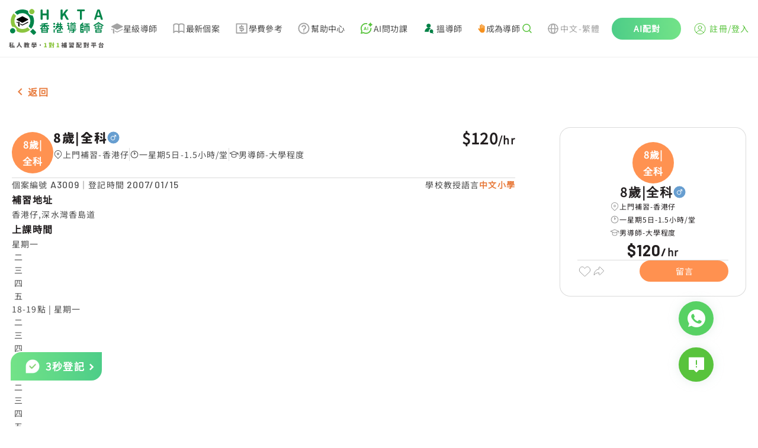

--- FILE ---
content_type: text/html; charset=utf-8
request_url: https://www.hkta.edu.hk/jobdetail/A3009
body_size: 16295
content:
<!doctype html>
<html data-n-head-ssr lang="zh-tw" data-n-head="%7B%22lang%22:%7B%22ssr%22:%22zh-tw%22%7D%7D" class="html-container">
  <head>
    <meta data-n-head="ssr" charset="utf-8"><meta data-n-head="ssr" name="renderer" content="webkit"><meta data-n-head="ssr" content="香港" name="distribution"><meta data-n-head="ssr" content="ALL" name="WEBCRAWLERS"><meta data-n-head="ssr" content="ALL" name="SPIDERS"><meta data-n-head="ssr" content="7 DAYS" name="REVISIT-AFTER"><meta data-n-head="ssr" content="HKTA 香港導師會" name="copyright"><meta data-n-head="ssr" content="general" name="rating"><meta data-n-head="ssr" content="zh-hk"><meta data-n-head="ssr" content="IE=edge"><meta data-n-head="ssr" content="width=device-width, initial-scale=1.0" name="viewport"><meta data-n-head="ssr" content="https://www.hkta.edu.hk/images/hkta/logo-social-logo.png" name="twitter:image"><meta data-n-head="ssr" property="og:site_name" content="HKTA香港導師會"><meta data-n-head="ssr" property="og:image" content="https://www.hkta.edu.hk/images/hkta/logo-social-logo.png"><meta data-n-head="ssr" property="og:type" content="article"><meta data-n-head="ssr" property="og:title" content="補習推介 | A3009 | 香港仔 | 8歲|全科 | 一星期5日 | 補習推介"><meta data-n-head="ssr" property="og:url" content="https://www.hkta.edu.hk/jobdetail/A3009"><meta data-n-head="ssr" property="description" content="覺得這個案很適合你| 香港仔
            | 8歲|全科(男-1名)
            | 120/1hr|查看個案詳細資料
https://www.hkta.edu.hk/jobdetail/A3009【更多補習讓你選擇】HKTA香港導師會| 最多家長推介補習平台| 130,000多名優質導師
即上
 https://www.hkta.edu.hk/jobcase
【HKTA App新登場】更加方便快捷！快下載來看看吧！
https://www.hkta.edu.hk/download"><meta data-n-head="ssr" property="article:publisher" content="https://www.facebook.com/hkta.edu.hk/"><meta data-n-head="ssr" property="article:section" content="補習推介"><meta data-n-head="ssr" property="article:published_time" content="2019-11-11T17:31:13+00:00"><title>男-1名 8歲|全科 深水灣香島道 $120 - HKTA香港導師會</title><link data-n-head="ssr" rel="icon" type="image/x-icon" href="/favicon.ico"><link data-n-head="ssr" rel="canonical" href="https://www.hkta.edu.hk/jobdetail/A3009"><link data-n-head="ssr" ref="alternate" href="/jobdetail/A3009" hreflang="x-default"><link data-n-head="ssr" ref="alternate" href="/jobdetail/A3009" hreflang="zh-hk"><link data-n-head="ssr" ref="alternate" href="/zh-hans/jobdetail/A3009" hreflang="zh-cn"><link data-n-head="ssr" ref="alternate" href="/en/jobdetail/A3009" hreflang="en-hk"><script data-n-head="ssr" src="https://maps.googleapis.com/maps/api/js?key=AIzaSyDMhBwGUFPuKiCJHuJkfZrXhvvxEU064Kw" async></script><link rel="preload" href="/js/client/b9e5709.js" as="script"><link rel="preload" href="/js/client/commons/app.f0898bb74950f15a38cd.js" as="script"><link rel="preload" href="/js/client/vendors/app.35a7cd55c625997c1057.css" as="style"><link rel="preload" href="/js/client/vendors/app.85c463b2fbde61b1d80b.js" as="script"><link rel="preload" href="/js/client/app.db50d67a3526c317e64f.css" as="style"><link rel="preload" href="/js/client/app.35e56cf754a355bf600b.js" as="script"><link rel="preload" href="/js/client/263.228f91d6fc2fdbdbc85a.css" as="style"><link rel="preload" href="/js/client/263.e287f175e7e8a13c6c58.js" as="script"><link rel="preload" href="/js/client/pages/_lang/jobdetail/_jobNo.58740d1d752366eaa78d.css" as="style"><link rel="preload" href="/js/client/pages/_lang/jobdetail/_jobNo.4e05c0e6b40bd588d885.js" as="script"><link rel="preload" href="/js/client/1.22565be48c0bd23ebb80.js" as="script"><link rel="preload" href="/js/client/267.fdb45959e63fdfa856e5.css" as="style"><link rel="preload" href="/js/client/267.9552b560b7c041a00be7.js" as="script"><link rel="stylesheet" href="/js/client/vendors/app.35a7cd55c625997c1057.css"><link rel="stylesheet" href="/js/client/app.db50d67a3526c317e64f.css"><link rel="stylesheet" href="/js/client/263.228f91d6fc2fdbdbc85a.css"><link rel="stylesheet" href="/js/client/pages/_lang/jobdetail/_jobNo.58740d1d752366eaa78d.css"><link rel="stylesheet" href="/js/client/267.fdb45959e63fdfa856e5.css">
    <link rel="preconnect" href="https://fonts.googleapis.com">
    <link rel="preconnect" href="https://fonts.gstatic.com" crossorigin>
    <link href="https://fonts.googleapis.com/css2?family=Barlow:wght@400;500;700&family=DM+Sans:opsz@9..40&display=swap" rel="stylesheet">
<!--    <link href="/css/font/GenJyuuGothicP-Heavy/fonts.css" rel="preload" crossorigin as="style" onload="this.rel = 'stylesheet'">-->
    <link href="/css/font/gen-index/fonts.css" rel="preload" crossorigin as="style" onload='this.rel="stylesheet"'>
    <link href="/css/font/gen-other/fonts.css" rel="preload" crossorigin as="style" onload='this.rel="stylesheet"'>
<!--    <link href="/css/font/NotoSansSC-Regular/fonts.css"  rel="preload" crossorigin as="style" onload="this.rel = 'stylesheet'">-->
    <link href="/css/font/NotoSansSC-Regular-Index/fonts.css" rel="preload" crossorigin as="style" onload='this.rel="stylesheet"'>
    <link href="/css/font/NotoSansSC-Regular-Other/fonts.css" rel="preload" crossorigin as="style" onload='this.rel="stylesheet"'>
    <meta name="viewport" content="width=device-width,initial-scale=1,user-scalable=0">

    <!-- Global site tag (gtag.js) - Google Ads: 1063509359 -->
    <script defer src="https://www.googletagmanager.com/gtag/js?id=AW-1063509359"></script>
    <script>function gtag(){dataLayer.push(arguments)}(document.location.href.includes("uat")||document.cookie.includes("disableGTag"))&&(console.log("disable gtag"),window["ga-disable-AW-1063509359"]=!0),window.dataLayer=window.dataLayer||[],gtag("js",new Date),gtag("config","AW-1063509359")</script>
    <!-- END Global site tag (gtag.js) - Google Ads: 1063509359 -->

    <!-- Google AW -->
    <script>gtag("event","page_view",{send_to:"AW-1063509359",value:"replace with value",items:[{id:"replace with value",location_id:"replace with value",google_business_vertical:"education"},{id:"replace with value",google_business_vertical:"retail"}]})</script>
    <!-- END Google AW -->

    <!-- Google Tag Manager -->
    <script>!function(e,t,a,n,g){e[n]=e[n]||[],e[n].push({"gtm.start":(new Date).getTime(),event:"gtm.js"});var m=t.getElementsByTagName(a)[0],r=t.createElement(a);r.async=!0,r.src="https://www.googletagmanager.com/gtm.js?id=GTM-NC956N",m.parentNode.insertBefore(r,m)}(window,document,"script","dataLayer")</script>
    <!-- End Google Tag Manager -->

    <!-- Google tag (gtag.js) -->
    <script async src="https://www.googletagmanager.com/gtag/js?id=G-X7Q09HK1RC"></script>
    <script>function gtag(){dataLayer.push(arguments)}window.dataLayer=window.dataLayer||[],gtag("js",new Date),gtag("config","G-X7Q09HK1RC")</script>
  </head>
  <body>
    <!-- Google Tag Manager (noscript) -->
    <noscript><iframe src="https://www.googletagmanager.com/ns.html?id=GTM-NC956N" height="0" width="0" style="display:none;visibility:hidden"></iframe></noscript>
    <!-- End Google Tag Manager (noscript) -->
    <div data-server-rendered="true" id="__nuxt"><!----><div id="__layout"><div data-app="true" id="main" class="v-application v-application--is-ltr theme--light" data-v-712169b0><div class="v-application--wrap"><header data-v-712169b0><div class="max-md:hidden" style="height:90px;" data-v-712169b0></div> <div class="md:fixed md:top-0 md:left-0 md:z-[99] bottom-header-wrap" data-v-712169b0><div class="bottom-header" data-v-712169b0><div class="bottom-header-left" style="max-width:1081px;" data-v-712169b0><a href="/" class="max-md:flex-fill max-md:mr-3" data-v-712169b0><svg xmlns="http://www.w3.org/2000/svg" width="160" height="66" viewBox="0 0 1601 660" fill="none" data-v-712169b0><path fill="#000" fill-rule="evenodd" d="m224 234-89-46c-7-3-7-13 0-16l89-46h8l90 46c6 3 6 13 0 16l-90 46h-8ZM322 218l-90 46h-8l-35-18v15l35 18c3 2 6 2 8 0l90-45c6-4 6-12 0-16ZM149 226l-14-8h-1c-6 4-6 12 1 16l14 7v-15ZM158 213v82l11-1 11 13v-83l-22-11Z" clip-rule="evenodd"></path> <path fill="#8CC540" d="M359 13a44 44 0 1 0 62 62 44 44 0 0 0-62-62Z"></path> <path fill="#00854A" d="M35 337a44 44 0 1 0 62 62 44 44 0 0 0-62-62Z"></path> <path fill="#8CC540" d="M316 312a138 138 0 0 1-194-193L80 77c-56 64-63 155-23 226a65 65 0 0 1 74 74c71 41 163 33 227-23l-42-42Z"></path> <path fill="#00854A" d="M404 336a221 221 0 0 1-46 46l50 50c7 7 18 7 24 0l22-22c7-6 7-17 0-24l-50-50ZM344 90a65 65 0 0 1-19-55C254-5 163 2 99 58l42 42a138 138 0 0 1 193 194l42 42c56-64 64-156 23-227-19 3-40-4-55-19ZM550 184c-4 0-7-1-10-4-3-2-4-6-4-9V23c0-3 1-7 4-9 3-3 6-4 10-4h7c4 0 7 1 10 4 3 2 4 6 4 9v54l2 1h62l2-1V23c0-3 1-7 4-9 3-3 6-4 10-4h7c4 0 7 1 10 4 2 2 4 6 4 9v148c0 3-2 7-4 9-3 3-6 4-10 4h-7c-4 0-7-1-10-4-3-2-4-6-4-9v-60c0-2-1-2-2-2h-62c-1 0-2 0-2 2v60c0 3-1 7-4 9-3 3-6 4-10 4h-7ZM888 184c-4 0-7-1-10-4-3-2-4-6-4-9V23c0-3 1-7 4-9 3-3 6-4 10-4h7c4 0 7 1 10 4 3 2 4 6 4 9v62h1l49-65c6-7 13-10 22-10h12l6 3v4l-1 3-44 57v3l54 93 2 4-1 3c-2 3-4 4-7 4h-11a23 23 0 0 1-21-11l-37-65c-1-1-1-2-2-1l-21 27-1 3v34c0 3-1 7-4 9-3 3-6 4-10 4h-7ZM1213 184c-4 0-7-1-9-4-3-2-4-6-4-9V41c0-2-1-2-2-2h-34c-4 0-7-2-9-4-3-3-4-6-4-10v-2c0-3 1-7 4-9 2-3 5-4 9-4h106c4 0 7 1 10 4 3 2 4 6 4 9v2c0 4-1 7-4 10-3 2-6 4-10 4h-34c-1 0-2 0-2 2v130c0 3-1 7-3 9-3 3-6 4-10 4h-8ZM1568 184c-4 0-8-1-11-3-3-3-5-6-6-10l-8-30c-1-1-1-2-3-2h-53l-2 2-8 30a18 18 0 0 1-17 13h-9c-3 0-6-1-8-4l-1-5v-4l48-148a18 18 0 0 1 17-13h14c4 0 8 1 11 3 4 3 6 6 7 10l48 148v4c0 2 0 3-2 5-2 3-4 4-7 4h-10Zm-74-73v1h40v-1l-5-18a1352 1352 0 0 1-16-56l-15 56-4 18ZM782 252a16 16 0 1 1-32 0 16 16 0 0 1 32 0ZM782 301a16 16 0 1 1-32 0 16 16 0 0 1 32 0ZM896 276h-93a10 10 0 0 1 0-19h93a10 10 0 0 1 0 19ZM871 339h-30a8 8 0 0 1 0-16h30a8 8 0 0 1 0 16Z"></path> <path fill="#00854A" d="M863 361v-30a8 8 0 0 1 17 0v30a8 8 0 1 1-17 0ZM812 395v-34a8 8 0 0 1 16 0v34a8 8 0 0 1-16 0Z"></path> <path fill="#00854A" d="M871 369h-51a8 8 0 0 1 0-17h51a8 8 0 0 1 0 17ZM899 403h-79a8 8 0 0 1 0-17h79a8 8 0 0 1 0 17ZM818 296v-60a10 10 0 0 1 19 0v60a10 10 0 1 1-19 0Z"></path> <path fill="#00854A" d="m788 330 33-33a10 10 0 1 1 13 14l-33 33a10 10 0 1 1-13-14ZM756 397v-47a10 10 0 0 1 19 0v47a10 10 0 0 1-19 0ZM911 330l-33-33a10 10 0 1 0-13 14l33 33a10 10 0 1 0 13-14Z"></path> <path fill="#00854A" d="M862 296v-60a10 10 0 0 1 19 0v60a10 10 0 1 1-19 0Z"></path> <path fill="#00854A" d="M901 309H798a10 10 0 0 1 0-19h103a10 10 0 0 1 0 19ZM1018 249a16 16 0 1 1-32 0 16 16 0 0 1 32 0ZM1069 237a10 10 0 1 1-20 0 10 10 0 0 1 20 0ZM1117 237a10 10 0 1 1-21 0 10 10 0 0 1 21 0ZM1035 394a9 9 0 1 1-18 0 9 9 0 0 1 18 0ZM1014 291h-25a8 8 0 1 1 0-17h25a8 8 0 0 1 0 17ZM1058 267l23-22a8 8 0 0 1 11 12l-10 10M1132 351H998a8 8 0 1 1 0-16h134a8 8 0 1 1 0 16ZM1123 375h-99a7 7 0 1 1 0-15h99a7 7 0 1 1 0 15Z"></path> <path fill="#00854A" d="M1130 256h-95a7 7 0 1 1 0-14h95a7 7 0 1 1 0 14ZM1003 335v-51a10 10 0 0 1 19 0v51a10 10 0 0 1-19 0ZM1082 396v-49a10 10 0 0 1 20 0v49c0 5-5 7-10 7s-10-2-10-7Z"></path> <path fill="#00854A" d="M1062 389h33a7 7 0 1 1 0 14h-33a7 7 0 1 1 0-14ZM1070 282h26a5 5 0 1 1 0 9h-26a5 5 0 1 1 0-9ZM1070 300h26a5 5 0 1 1 0 9h-26a5 5 0 1 1 0-9Z"></path> <path fill="#00854A" d="M1120 265h-75c-3 0-5 2-5 5v51c0 3 2 5 5 5h75c3 0 6-2 6-5v-51c0-3-3-5-6-5Zm-11 52h-53v-43h53v43ZM1207 393V275a10 10 0 0 1 20 0v118a10 10 0 1 1-20 0Z"></path> <path fill="#00854A" d="M1219 265h35a10 10 0 0 1 0 19h-35a10 10 0 0 1 0-19ZM1280 247h78a10 10 0 0 1 0 19h-78a10 10 0 0 1 0-19ZM1286 282h67a10 10 0 0 1 0 19h-67a10 10 0 1 1 0-19Z"></path> <path fill="#00854A" d="m1210 267 29-28a10 10 0 1 1 14 13l-29 29a10 10 0 1 1-14-14ZM1219 305h35a10 10 0 0 1 0 19h-35a10 10 0 0 1 0-19ZM1219 339h35a10 10 0 0 1 0 20h-35a10 10 0 0 1 0-20ZM1219 383h35a10 10 0 0 1 0 20h-35a10 10 0 0 1 0-20Z"></path> <path fill="#00854A" d="M1244 315v-40a10 10 0 0 1 20 0v40a10 10 0 0 1-20 0ZM1244 393v-44a10 10 0 0 1 20 0v44a10 10 0 0 1-20 0ZM1277 369v-77a10 10 0 0 1 19 0v77a10 10 0 0 1-19 0ZM1343 369v-77a10 10 0 0 1 20 0v77a10 10 0 0 1-20 0ZM1310 402V263a10 10 0 0 1 19 0v139a10 10 0 0 1-19 0ZM1439 270l70-42a10 10 0 1 1 10 17l-70 41a10 10 0 1 1-10-16Z"></path> <path fill="#00854A" d="m1590 270-70-42a10 10 0 1 0-10 17l70 41a10 10 0 1 0 10-16ZM1528 279h-27a7 7 0 1 1 0-14h27a7 7 0 1 1 0 14ZM1562 330v-35a7 7 0 0 1 15 0v35a7 7 0 1 1-15 0ZM1452 330v-35a7 7 0 0 1 14 0v35a7 7 0 1 1-14 0ZM1507 330v-35a7 7 0 0 1 15 0v35a7 7 0 1 1-15 0ZM1461 393v-35a10 10 0 0 1 20 0v35a10 10 0 0 1-20 0Z"></path> <path fill="#00854A" d="M1472 348h85a6 6 0 1 1 0 12h-85a6 6 0 0 1 0-12ZM1460 288h109a6 6 0 1 1 0 11h-109a6 6 0 0 1 0-11ZM1460 325h109a6 6 0 1 1 0 12h-109a6 6 0 0 1 0-12ZM1472 391h85a6 6 0 0 1 0 12h-85a6 6 0 0 1 0-12ZM1478 371h75a5 5 0 1 1 0 9h-75a5 5 0 1 1 0-9Z"></path> <path fill="#00854A" d="M1548 393v-35a10 10 0 0 1 19 0v35a10 10 0 0 1-19 0ZM1491 312a6 6 0 1 1-12 0 6 6 0 0 1 12 0ZM1548 312a6 6 0 1 1-12 0 6 6 0 0 1 12 0ZM535 326l44-44a10 10 0 1 1 14 13l-44 44a10 10 0 1 1-14-13ZM671 326l-45-46a10 10 0 1 0-14 14l46 45a10 10 0 1 0 13-13Z"></path> <path fill="#00854A" d="M593 318v-61a10 10 0 0 1 20 0v61a10 10 0 0 1-20 0Z"></path> <path fill="#00854A" d="M674 295H532a10 10 0 0 1 0-19h142a10 10 0 0 1 0 19ZM653 256l-98 11a10 10 0 0 1-2-19l98-11a10 10 0 0 1 2 19ZM547 393v-53a10 10 0 0 1 20 0v53a10 10 0 0 1-20 0Z"></path> <path fill="#00854A" d="M557 331h94a8 8 0 1 1 0 16h-94a8 8 0 1 1 0-16ZM557 387h94a8 8 0 0 1 0 16h-94a8 8 0 0 1 0-16Z"></path> <path fill="#00854A" d="M639 393v-53a10 10 0 0 1 20 0v53a10 10 0 0 1-20 0Z"></path> <path fill="#00854A" d="M566 360h74a7 7 0 1 1 0 14h-74a7 7 0 0 1 0-14Z"></path> <path fill="#595757" d="m45 619 2 4-1 5-2 1-3 2c-2 0-3-1-3-2a214 214 0 0 1-4-4v29l-1 4-4 1h-3l-4-1-2-4v-27l-8 15-3 1-3-2a227 227 0 0 0-3-8v-1l2-4a109 109 0 0 0 12-20l-1-1h-6l-4-1-2-4v-3l2-4 4-1h9l1-1v-9h-1l-6 1h-1l-4-1a8 8 0 0 1-3-4v-2l1-2c0-2 1-2 3-3a163 163 0 0 0 28-7l2 1 4 2 3 2 1 3-1 1-2 3-9 2-1 1v12l1 1h7l4 1c2 1 2 3 2 4v3c0 1 0 3-2 4l-4 1h-7l-1 1h1l10 11Zm53 30v1l-1 4-4 2-5 2h-1l-3-1-2-3v-3h-1l-33 5h-1l-4-1-2-4-1-4v-1l1-3 3-2a17 17 0 0 0 3-1h1a464 464 0 0 0 13-71 5 5 0 0 1 4-1l5 1c2 0 3 0 4 2l1 3v1a548 548 0 0 1-11 64 315 315 0 0 1 15-2 252 252 0 0 0-5-16 5 5 0 0 1 4-5l3-1h2a6 6 0 0 1 5 4c5 11 8 21 10 30Zm67-79 1-4 5-2h5a5 5 0 0 1 5 6v1a159 159 0 0 0 3 18 121 121 0 0 0 8 23l7 12a72 72 0 0 0 20 17l2 3v1l-1 3-4 4-4 2h-4a79 79 0 0 1-34-44c-6 18-16 33-30 43l-4 1h-1l-4-2-4-4-1-3 1-3a80 80 0 0 0 21-22 92 92 0 0 0 13-50Zm162 27-1-1h-6l-1 1a120 120 0 0 0 5 16l3-16Zm-38 9h2l2 1 2 1a93 93 0 0 0 4-5l-1-1h-8l-1 1a118 118 0 0 1-2 3h2Zm-8-21-1 1v3l1 1 1-1a58 58 0 0 0 3-4h-4Zm66 6-1 4-4 1v1c-2 14-5 25-10 34v1c4 5 7 9 12 12l2 3v1l-1 3-3 4-4 2h-1l-3-1-11-10h-1c-4 4-8 8-14 11a5 5 0 0 1-4 1l-4-3-2-4a5 5 0 0 1-1-4l3-3c6-3 11-7 14-12l1-1a136 136 0 0 1-6-16l-3 2-4-1-3-3h-1a108 108 0 0 1-13 14h6l5-1 4 2 2 4a6 6 0 0 1-6 7 731 731 0 0 1-11 1v6l-1 8-4 4-9 1h-1l-4-1-3-4v-5l4-2h4v-6h-12l-4-1-2-4v-2l1-3c1-2 2-2 4-2a1324 1324 0 0 0 13-2v-3l1-2 3-1 1-1 3-2v-1h-4l-1 1-9 6a6 6 0 0 1-4 1l-4-3-2-2a4 4 0 0 1-1-4l2-3a72 72 0 0 0 6-4v-2l3-1h2a61 61 0 0 0 3-3v-1h-11l-4-1-2-4v-1l2-4c1-2 2-2 4-2h7l1-1v-3l-1-1h-4l-4-2-2-4 2-4c1-2 2-2 4-2h4l1-1v-2l1-4 4-2h2l4 2 2 4v2l1 1h1c2 0 3 0 5 2l1 4h1l3-7a7 7 0 0 1 6-4l2 1h2l3 3a5 5 0 0 1 0 4 113 113 0 0 1-7 14l3 1 1 3v2h1l7-26 2-4a6 6 0 0 1 5-1l3 1a6 6 0 0 1 5 6 251 251 0 0 1-2 11h19l4 1 1 4v3Zm86-17 1 2-1 3-3 1-4-1h-1l-3 2-3 1-1-1-4-1-1-3 2-2 2-1v-1l-2-2 1-3 3-1h4l1 1h1c1-2 3-2 5-2h2l2 2v3l-1 1v2Zm7 40 1-1 4 2 2 2 1 3c0 2 0 3-2 4a205 205 0 0 1-9 6h26l4 2 2 4-2 4-4 2h-30l-1 1v3l-1 8-5 4-12 2-4-2c-2-1-3-2-3-4a19 19 0 0 1-1-3l1-2 3-1h6l1-1 1-1v-3l-1-1h-30l-4-2-2-4 2-4 4-2h31l1-2 2-2h4l3-2h-24l-3-2-2-3 2-4 3-1h36Zm-38-16-1 1v1l1 1h15v-1a297 297 0 0 0-4-4l-1 2h-10Zm61 2v1h1l4 1 2 4v11l-2 4-4 1h-3l-4-1-2-4v-6h-60l-1 1v5l-1 4-4 1h-3l-4-1-1-4v-11l1-4 4-1h1l1-1-1-25 1-4a4 4 0 0 1 4-1h2a229 229 0 0 0 11-4l2 1 3 2 1 2v1l-2 3a142 142 0 0 1-9 3l1 1h7l3 1 2 3-2 3-3 1h-7v2l1 1h7l3 1 1 2a40 40 0 0 0 4-2v-1l-2-2 1-3 4-1h3l1 1h1c2-2 3-2 5-2h3a4 4 0 0 1 2 3l-1 2-1 1v1l1 1 1 3-1 3-3 1h-1a6 6 0 0 1-4-2h-1a58 58 0 0 1-6 4v1h29l1-1v-1l-1-1h-5l-4-1-1-3 1-3 4-1h6l1-1v-1l-1-1h-6l-3-1-2-3 2-3 3-1h7v-3h-8l-3-1-1-3 1-3 3-2h17l4 2 1 4-1 27Zm75 20c-2 2-5 3-8 3s-5-1-7-3-3-5-3-8 1-5 3-8c2-2 4-3 7-3s6 1 8 3c2 3 3 5 3 8s-1 6-3 8Zm426-12h-6v5h5l1-1v-4Zm-6 20v1h5l1-1v-3l-1-1h-5v4Zm-20 0v1h5l1-1v-3l-1-1h-5v4Zm6-20h-6v5h5l1-1v-4Zm36-23-2 4-4 2h-16v5h14l4 1 2 4v45l-1 7-3 4-6 2h-1l-4-1-3-4v-5l3-2 1-1v-5l-1-1h-5v13l-2 4-4 2h-2l-4-2c-2-1-2-2-2-4v-12l-1-1h-5v14l-2 4-4 1h-2l-4-1-2-4v-42a190 190 0 0 1-4 6v1l2 4-2 5h-1l-3 2a379 379 0 0 1-5-5v29l-2 4-4 1h-2l-4-1-2-4v-24l-1 1a4179 4179 0 0 1-5 3l-3-3-1-3a8 8 0 0 1-1-4l2-4a77 77 0 0 0 16-24v-1h-12l-4-1-1-4v-2l1-4 4-2h5v-11l2-4c1-2 2-2 4-2h2l4 2 1 4v11h2l3 1 2 1 2 3 1 2-1 2-7 16v2l1 1h1l2-3 3-2 2-1 2 1 1 1v-5l2-4 4-1h13l1-1v-4h-17l-4-2-2-4v-1l2-4 4-2h16l1-1v-6c0-2 0-3 2-4 1-2 2-2 4-2h2c1 0 3 0 4 2l2 4v7h8l-3-3-2-4 2-3 4-2 4 1 4 3 2 4c0 1 0 3-2 4h1l3 1 1 3v3Zm97 46h1v-2l-1-1h-38l-1 1v2h39Zm-39 14 1 1h38l1-1v-2l-1-1h-38l-1 1v2Zm0-46-1 2-2 2h5l2-1v-22h-16l4 2 2 4v1l-1 3-3 4 3-1h4l2 4 1 2Zm16 9v1h6l3 2v4l-1 1v1h25l4 2 2 4v31l-2 4-4 2h-6l-2-1-1-2-1-1h-38l-1 1-1 2-2 1h-5l-5-2-1-4v-31l1-4 5-2h17l1-1a87 87 0 0 0 1-4h-1l-6 1-4-1-3-4a271 271 0 0 0-3-4 375 375 0 0 1-16 5l-3-3v-1l-1-2 1-2a407 407 0 0 0 14-7l-7-5-3-3v-1c0-2 1-3 2-3l1-2h-1a6 6 0 0 1-4-10l4-1h30l4 1 2 4v28l-1 6Zm24-17a4 4 0 0 1 4 0l2 3 1 2-1 3-3 2-2 1-1 1h1a203 203 0 0 0 8-1v-22h-14l3 2 2 4h1l-2 4-1 1v1l2-1Zm17-22 4 1 1 4v27l-1 7c0 2-2 3-3 4l-10 1-5-1-2-4-2-4-1-1a358 358 0 0 1-14 4c-2-1-3-2-3-4l-1-2 1-2 3-3a264 264 0 0 0 9-3l-5-4-3-4v-1l1-3 1-1-4-2-2-4 2-4 4-1h30Zm65 18 1-1v-5h-3v5l1 1h1Zm-12 54 1 1h19l1-1v-3l-1-1h-19l-1 1v3Zm3-42h-3v20h1c2-3 2-7 2-12v-8Zm17 23h-2c-3 0-4-1-5-2l-1-7v-14h-2v8l-2 12-3 2h-1l-3-1-1 1v5l1 1h19l1-1v-4h-1Zm1-7v-16h-3v16h3Zm-27-34-4-2-2-4v-1l2-4 4-2h35l4 2 1 4v1l-1 4-4 2h-7v5l1 1h4l4 1 2 5v59l-2 4-4 1h-2l-3-1-1-3h-20l-1 1-1 3-4 2-4-2-1-4v-60l1-5 4-1h5l1-1v-5h-7Zm62 64h9l3-2 1-8 2-3h3l3 1 4 3 1 4v1c-1 6-3 11-5 13-2 3-6 4-11 4h-12c-6 0-11-1-13-4-2-2-3-7-3-14v-35l1-4c2-2 3-2 5-2h20l1-1v-14l-1-1h-21c-2 0-3 0-4-2l-2-4v-2l2-4 4-2h30l4 2 2 4v38l-2 4-4 2h-3l-4-2-1-4h-13v27l1 4 3 1Zm92-37-3-2a5 5 0 0 1 0-4 166 166 0 0 0 0-5h-13l2 5v4l-3 2h17Zm-22-26h-1l-5 3h5l1-1v-2Zm75 7 4 2c2 1 2 2 2 4v2c0 1 0 3-2 4l-4 2h-3v41l-1 8-4 5-12 2-4-1c-2-1-3-2-3-4a58 58 0 0 0-2-4l1-2 3-2h8v-17h-1l-6 2-1 1-3-1-2-3-3-12-1-2 1-2c0-2 2-3 3-3h1l2-1 3 1 3 3 4 13v-22h-15l-3-2-2-4h-9l3 2v3a156 156 0 0 1-3 6l4 2 2 4-2 4c-1 2-2 2-4 2h-9v5h8l4 1 2 4-2 5-4 1h-8v4l12-1h1l3 1 2 4v1l-2 5-4 2-38 3-4-1-2-4v-2l1-4 4-2a2183 2183 0 0 0 13-2v-3l-1-1h-8l-4-1-1-5 1-4 4-1h8l1-1v-3l-1-1h-9c-2 0-3 0-4-2l-2-4 2-4 4-2h1l-2-4v-4l3-3h-6l-4-2-1-4v-2l1-3 3-1 1-1-4-8a5 5 0 0 1 0-4l3-3 2-1 2 1 4 2a81 81 0 0 0 1 3v-3l2-4 4-1 4 1 1 4v13l1 1h1l1-1v-13l2-4a6 6 0 0 1 8 0l2 4v6l2-5 3-4a6 6 0 0 1 5 0l1 1c2 0 3 1 3 2v4l-3 5a7 7 0 0 1-9 3l-2-1v3h9l3 1 1 3h18l1-1v-17l2-4 4-2h2l4 2c2 1 2 2 2 4v17l1 1h2Zm124 24 4 1 2 4v4l-2 4-4 1h-32l-1 1v26c0 1 0 3-2 4l-4 1h-3l-4-1-2-4v-26l-1-1h-31l-5-1-1-4v-4l1-4 5-1h31l1-1v-26l-1-1h-26l-4-2-2-4v-3l2-4 4-2h69l4 2 2 4v3l-2 4-4 2h-26l-1 1v26l1 1h32Zm-73-17v-4l3-3h2a7 7 0 0 1 5 0l3 3a78 78 0 0 1 4 10l-1 3c0 2-2 2-3 3l-3 1h-2l-3-1c-1 0-2-1-2-3l-3-9Zm62 9c0 2-2 3-3 3a8 8 0 0 1-5 1l-2-1-3-2a5 5 0 0 1 0-5l3-9 3-3 3-1h2l4 1 3 3 1 2-1 2-5 9Zm114 24v-1h-37l-1 1v12l1 1h37v-13Zm-47 30-4-1-2-4v-34l2-4 4-2h57l4 2 2 4v34l-2 4-4 1h-6l-3-1-1-2h-38l-1 2-2 1h-6Zm42-73-2-3 2-4 2-2 5-1c2 0 3 0 5 2l19 19a5 5 0 0 1 1 5l-2 4-4 2a5 5 0 0 1-4 1l-4-2-2-3-1-1-66 3-4-2-2-4v-3l1-4 4-2a586 586 0 0 0 10 0l12-22c0-2 1-3 3-3a6 6 0 0 1 4-1l6 2a5 5 0 0 1 3 5v2a215 215 0 0 1-10 16 1460 1460 0 0 1 27-1l-3-3Z"></path> <path fill="#8CC540" d="m600 650-5-2-1-4v-3l1-4 5-1h9l1-1v-41l-1-1h-8l-4-1-1-4 1-4 4-3 8-3c4-2 8-2 11-2h2l4 1 1 4v54l1 1h7l4 1 2 4v3l-2 4-4 2h-35Zm110-42-3-2a5 5 0 0 1 0-4 148 148 0 0 0 1-5h-14l2 5v4l-3 2h17Zm-22-26-6 3h6v-3Zm75 7 5 2 1 4v2l-1 4-5 2h-3v41l-1 8-4 5-12 2-4-1c-2-1-3-2-3-4l-1-3-1-1 1-2 3-2h8v-17l-7 2-1 1-3-1-2-3-3-12-1-2 1-2 3-3h1l2-1 3 1 3 3 4 13v-22h-14l-4-2-2-4h-9c2 0 2 1 3 2v3a157 157 0 0 1-2 6l3 2 2 4-2 4c-1 2-2 2-4 2h-9v5h8l5 1 1 4-1 5-5 1h-8v4l12-1h1l3 1 2 4v1l-1 5-5 2-37 3h-1l-4-1-2-4v-2l1-4 4-2a2212 2212 0 0 0 13-2v-4h-8l-5-1-1-5 1-4 5-1h8v-5h-10c-1 0-3 0-4-2l-1-4 1-4 4-2h1l-1-4-1-2 1-2c0-2 1-2 2-3h-5l-5-2-1-4v-2l1-3 3-1 1-1-3-8a5 5 0 0 1-1-4l3-3 3-1 1 1 4 2a93 93 0 0 0 1 3v-3l2-4 4-1 4 1 2 4v14h2v-14l2-4a6 6 0 0 1 8 0l2 4v6l2-5 3-4a6 6 0 0 1 5 0l1 1c2 0 3 1 3 2l1 2-1 2a651 651 0 0 1-7 8h-5l-2-1v3h10l2 1 1 3h19v-18l2-4 4-2h2l5 2 1 4v17l1 1h2Zm47 61-4-2-1-4v-3l1-4 4-1h10v-43h-8l-4-1-1-4 1-4 4-3 8-3c4-2 8-2 11-2h1l4 1c2 1 2 3 2 4v54l1 1h7l4 1 2 4v3l-2 4-4 2h-36Z"></path></svg></a> <div class="greater-than-sm menu-bar-wrap gap-1" style="max-width:877px;" data-v-712169b0><a href="/searchtutor" class="d-flex items-center gap-[5px]" data-v-712169b0 data-v-712169b0><img src="/svg/MenuBarListIcon/starTutor.svg" alt="icon" width="21" height="19" class="grayscale" style="transition:.2s ease-in-out;" data-v-712169b0> <div class="text-sm font-normal leading-[22px] tracking-wide" style="transition:.2s ease-in-out;color:#4D4D4D;" data-v-712169b0>星級導師</div></a><a href="/jobcase" class="d-flex items-center gap-[5px]" data-v-712169b0 data-v-712169b0><img src="/svg/MenuBarListIcon/jobCase.svg" alt="icon" width="24" height="24" class="grayscale" style="transition:.2s ease-in-out;" data-v-712169b0> <div class="text-sm font-normal leading-[22px] tracking-wide" style="transition:.2s ease-in-out;color:#4D4D4D;" data-v-712169b0>最新個案</div></a><a href="/content/fee" class="d-flex items-center gap-[5px]" data-v-712169b0 data-v-712169b0><img src="/svg/MenuBarListIcon/fee.svg" alt="icon" width="24" height="24" class="grayscale" style="transition:.2s ease-in-out;" data-v-712169b0> <div class="text-sm font-normal leading-[22px] tracking-wide" style="transition:.2s ease-in-out;color:#4D4D4D;" data-v-712169b0>學費參考</div></a><a href="/content/faq" class="d-flex items-center gap-[5px]" data-v-712169b0 data-v-712169b0><img src="/svg/MenuBarListIcon/helpCenter.svg" alt="icon" width="24" height="24" class="grayscale" style="transition:.2s ease-in-out;" data-v-712169b0> <div class="text-sm font-normal leading-[22px] tracking-wide" style="transition:.2s ease-in-out;color:#4D4D4D;" data-v-712169b0>幫助中心</div></a><a href="/aihomework" class="d-flex items-center gap-[5px]" data-v-712169b0 data-v-712169b0><img src="/svg/MenuBarListIcon/aiHomework.svg" alt="icon" width="24" height="24" style="transition:.2s ease-in-out;" data-v-712169b0> <div class="text-sm font-normal leading-[22px] tracking-wide" style="transition:.2s ease-in-out;color:#4D4D4D;" data-v-712169b0>AI問功課</div></a><a href="/parent/aipublish" class="d-flex items-center gap-[5px]" data-v-712169b0 data-v-712169b0><img src="/svg/MenuBarListIcon/search-tutor-green.svg" alt="icon" width="25" height="25" style="transition:.2s ease-in-out;" data-v-712169b0> <div class="text-sm font-normal leading-[22px] tracking-wide" style="transition:.2s ease-in-out;color:#4D4D4D;" data-v-712169b0>搵導師</div></a><a href="/becometutor" class="d-flex items-center gap-[5px]" data-v-712169b0 data-v-712169b0><img src="/svg/MenuBarListIcon/becomeTutor.svg" alt="icon" width="16" height="16" style="transition:.2s ease-in-out;" data-v-712169b0> <div class="text-sm font-normal leading-[22px] tracking-wide" style="transition:.2s ease-in-out;color:#4D4D4D;" data-v-712169b0>成為導師</div></a></div></div> <div class="self-stretch greater-than-sm bottom-header-right-wrap" data-v-712169b0><div class="complexSearchBox" data-v-2eb551b8 data-v-712169b0><div style="display:none;" data-v-2eb551b8 data-v-2eb551b8><div width="w-full" class="v-menu" data-v-2eb551b8><div class="v-input pa-0 v-textarea v-input--hide-details theme--light v-text-field v-text-field--enclosed v-text-field--outlined v-text-field--placeholder" data-v-2eb551b8><div class="v-input__control"><div class="v-input__slot" style="height:42px;"><div class="v-input__prepend-inner"><div class="v-input__icon v-input__icon--prepend-inner"><i aria-hidden="true" class="v-icon notranslate iconfont icon iconfont icon-Search theme--light"></i></div></div><fieldset aria-hidden="true"><legend style="width:0px;"><span class="notranslate">&#8203;</span></legend></fieldset><div class="v-text-field__slot"><textarea role="button" aria-haspopup="true" aria-expanded="false" autofocus="autofocus" id="input-188227398" placeholder="請輸入關鍵字搜索導師/個案" rows="1"></textarea></div></div></div></div><!----></div></div> <img alt src="/svg/complexSearch.svg" width="24" height="24" class="md:hidden cursor-pointer" style="display:;" data-v-2eb551b8> <div class="cursor-pointer px-[10px] py-2 rounded-[6px] bg-[#F5F6F9] hidden md:flex items-center gap-1" style="display:;" data-v-2eb551b8><img alt src="/svg/complexSearch-gray.svg" width="24" height="24" data-v-2eb551b8> <div class="text-[#4D4D4D] text-xs leading-[16px] tracking-[0.36px]" data-v-2eb551b8>搜索</div></div> <div class="v-dialog__container" data-v-2eb551b8><!----></div></div> <div class="v-menu !block" data-v-712169b0><div aria-haspopup="true" aria-expanded="false" class="mr-5 self-stretch d-flex items-center gap-1 grayscale" style="transition:0.8s ease-in-out;" data-v-712169b0><img src="/svg/ditu.svg" width="24" height="24" alt="lang" class="cursor-pointer" data-v-712169b0> <div class="w-fit text-[#58C33C] text-[14px] leading-[22px]" data-v-712169b0>中文-繁體</div></div><div data-v-712169b0="" role="menu" class="v-menu__content theme--light rounded-[10px] " style="max-height:auto;min-width:0px;max-width:auto;top:12px;left:0px;transform-origin:top left;z-index:0;display:none;"> <div value="zh-tw" class="v-list !py-0 v-sheet theme--light" data-v-712169b0><div role="listbox" class="v-item-group theme--light v-list-item-group" data-v-712169b0><a href="/jobdetail/A3009" data-v-712169b0><div tabindex="0" role="option" aria-selected="true" class="v-list-item !bg-[#ECF2F2] !text-transparent v-list-item--active v-list-item--link theme--light" data-v-712169b0><div class="v-list-item__content" data-v-712169b0><div class="text-[#989898] text-sm leading-[22px]" data-v-712169b0>中文(繁體)</div></div></div></a><a href="/zh-hans/jobdetail/A3009" data-v-712169b0><div tabindex="0" role="option" aria-selected="false" class="v-list-item v-list-item--link theme--light" data-v-712169b0><div class="v-list-item__content" data-v-712169b0><div class="text-[#989898] text-sm leading-[22px]" data-v-712169b0>中文(简体)</div></div></div></a><a href="/en/jobdetail/A3009" data-v-712169b0><div tabindex="0" role="option" aria-selected="false" class="v-list-item v-list-item--link theme--light" data-v-712169b0><div class="v-list-item__content" data-v-712169b0><div class="text-[#989898] text-sm leading-[22px]" data-v-712169b0>English</div></div></div></a></div></div></div></div> <!----> <!----> <button type="button" id="aiTutorials" class="mr-5 right-btn aiTutorials v-btn v-btn--has-bg v-btn--rounded theme--dark v-size--x-large" style="background-image:linear-gradient(to right, #4DCD88 , #73E388);" data-v-712169b0><span class="v-btn__content">
            AI配對
          </span></button> <div class="client-only-placeholder" data-v-712169b0><div class="w-[96px]" data-v-712169b0></div></div></div> <div class="right-icon-wrap less-than-sm" data-v-712169b0><div class="complexSearchBox" data-v-2eb551b8 data-v-712169b0><div style="display:none;" data-v-2eb551b8 data-v-2eb551b8><div width="w-full" class="v-menu" data-v-2eb551b8><div class="v-input pa-0 v-textarea v-input--hide-details theme--light v-text-field v-text-field--enclosed v-text-field--outlined v-text-field--placeholder" data-v-2eb551b8><div class="v-input__control"><div class="v-input__slot" style="height:42px;"><div class="v-input__prepend-inner"><div class="v-input__icon v-input__icon--prepend-inner"><i aria-hidden="true" class="v-icon notranslate iconfont icon iconfont icon-Search theme--light"></i></div></div><fieldset aria-hidden="true"><legend style="width:0px;"><span class="notranslate">&#8203;</span></legend></fieldset><div class="v-text-field__slot"><textarea role="button" aria-haspopup="true" aria-expanded="false" autofocus="autofocus" id="input-188227413" placeholder="請輸入關鍵字搜索導師/個案" rows="1"></textarea></div></div></div></div><!----></div></div> <img alt src="/svg/complexSearch.svg" width="24" height="24" class="md:hidden cursor-pointer" style="display:;" data-v-2eb551b8> <div class="cursor-pointer px-[10px] py-2 rounded-[6px] bg-[#F5F6F9] hidden md:flex items-center gap-1" style="display:;" data-v-2eb551b8><img alt src="/svg/complexSearch-gray.svg" width="24" height="24" data-v-2eb551b8> <div class="text-[#4D4D4D] text-xs leading-[16px] tracking-[0.36px]" data-v-2eb551b8>搜索</div></div> <div class="v-dialog__container" data-v-2eb551b8><!----></div></div> <div class="cursor-pointer bg-[#F5F6F9] p-2 rounded-[6px] myFlex justify-center items-center" data-v-712169b0><img alt="" src="/svg/dropdown.svg" width="24" height="24" data-v-712169b0></div></div></div></div></header> <aside class="max-md:!hidden !z-[100] !h-screen rounded-l-[50px] bg-white drawer-menu-bar-mobile v-navigation-drawer v-navigation-drawer--close v-navigation-drawer--fixed v-navigation-drawer--is-mobile v-navigation-drawer--right v-navigation-drawer--temporary theme--light" style="height:100%;top:0px;transform:translateX(100%);width:256px;" data-v-712169b0><div class="v-navigation-drawer__content"><div class="h-full pt-4 pb-[40px] myFlex flex-col" data-v-712169b0><div class="mr-6 mb-[18px] myFlex justify-end" data-v-712169b0><div class="items-center justify-center" style="display:flex;width:24px;height:24px;" data-v-3f2dbada data-v-712169b0><button type="button" class="v-btn v-btn--icon v-btn--round theme--light v-size--default grey--text" style="margin:-6px;" data-v-3f2dbada><span class="v-btn__content"><img src="/_ipx/s_24x24/svg/tutorDashboard/x-grey.svg" width="24" height="24" alt="img" data-v-3f2dbada></span></button></div></div> <div class="px-[20px] myFlex flex-col gap-[12px]" data-v-712169b0><div class="p-2" data-v-712169b0><a href="/searchtutor" data-v-712169b0><div class="myFlex items-center gap-[14px]" data-v-712169b0><div class="w-[24px] h-[24px] myFlex justify-center items-center" data-v-712169b0><img width="21" height="19" src="/svg/MenuBarListIcon/starTutor.svg" alt="icon" class="grayscale" data-v-712169b0></div> <div class="text-[#4D4D4D] text-[15px] leading-[22px] tracking-[1.2px]" style="color:#4D4D4D;" data-v-712169b0>星級導師</div></div></a></div><div class="p-2" data-v-712169b0><a href="/jobcase" data-v-712169b0><div class="myFlex items-center gap-[14px]" data-v-712169b0><div class="w-[24px] h-[24px] myFlex justify-center items-center" data-v-712169b0><img width="24" height="24" src="/svg/MenuBarListIcon/jobCase.svg" alt="icon" class="grayscale" data-v-712169b0></div> <div class="text-[#4D4D4D] text-[15px] leading-[22px] tracking-[1.2px]" style="color:#4D4D4D;" data-v-712169b0>最新個案</div></div></a></div><div class="p-2" data-v-712169b0><a href="/content/fee" data-v-712169b0><div class="myFlex items-center gap-[14px]" data-v-712169b0><div class="w-[24px] h-[24px] myFlex justify-center items-center" data-v-712169b0><img width="24" height="24" src="/svg/MenuBarListIcon/fee.svg" alt="icon" class="grayscale" data-v-712169b0></div> <div class="text-[#4D4D4D] text-[15px] leading-[22px] tracking-[1.2px]" style="color:#4D4D4D;" data-v-712169b0>學費參考</div></div></a></div><div class="p-2" data-v-712169b0><a href="/content/faq" data-v-712169b0><div class="myFlex items-center gap-[14px]" data-v-712169b0><div class="w-[24px] h-[24px] myFlex justify-center items-center" data-v-712169b0><img width="24" height="24" src="/svg/MenuBarListIcon/helpCenter.svg" alt="icon" class="grayscale" data-v-712169b0></div> <div class="text-[#4D4D4D] text-[15px] leading-[22px] tracking-[1.2px]" style="color:#4D4D4D;" data-v-712169b0>幫助中心</div></div></a></div><div class="p-2" data-v-712169b0><a href="/aihomework" data-v-712169b0><div class="myFlex items-center gap-[14px]" data-v-712169b0><div class="w-[24px] h-[24px] myFlex justify-center items-center" data-v-712169b0><img width="24" height="24" src="/svg/MenuBarListIcon/aiHomework.svg" alt="icon" data-v-712169b0></div> <div class="text-[#4D4D4D] text-[15px] leading-[22px] tracking-[1.2px]" style="color:#4D4D4D;" data-v-712169b0>AI問功課</div></div></a></div><div class="p-2" data-v-712169b0><a href="/parent/aipublish" data-v-712169b0><div class="myFlex items-center gap-[14px]" data-v-712169b0><div class="w-[24px] h-[24px] myFlex justify-center items-center" data-v-712169b0><img width="25" height="25" src="/svg/MenuBarListIcon/search-tutor-green.svg" alt="icon" data-v-712169b0></div> <div class="text-[#4D4D4D] text-[15px] leading-[22px] tracking-[1.2px]" style="color:#4D4D4D;" data-v-712169b0>搵導師</div></div></a></div><div class="p-2" data-v-712169b0><a href="/becometutor" data-v-712169b0><div class="myFlex items-center gap-[14px]" data-v-712169b0><div class="w-[24px] h-[24px] myFlex justify-center items-center" data-v-712169b0><img width="16" height="16" src="/svg/MenuBarListIcon/becomeTutor.svg" alt="icon" data-v-712169b0></div> <div class="text-[#4D4D4D] text-[15px] leading-[22px] tracking-[1.2px]" style="color:#4D4D4D;" data-v-712169b0>成為導師</div></div></a></div></div> <div class="px-[20px] mt-auto myFlex flex-col gap-[12px]" data-v-712169b0><button type="button" class="v-btn v-btn--has-bg v-btn--rounded theme--light v-size--default" style="height:40px;background-image:linear-gradient(283deg, #A1FF8A -36.55%, #4CCC88 96.16%);" data-v-712169b0><span class="v-btn__content"><span class="text-white text-sm leading-[18px] tracking-[1.12px]" data-v-712169b0>AI配對</span></span></button> <button type="button" class="v-btn v-btn--outlined v-btn--rounded theme--light v-size--default" style="height:40px;color:#58C33C;caret-color:#58C33C;" data-v-712169b0><span class="v-btn__content"><span class="text-sm leading-[18px] tracking-[1.12px]" data-v-712169b0>註冊/登入</span></span></button> <div class="myFlex gap-[12px]" data-v-712169b0><button type="button" class="!flex-1 v-btn v-btn--outlined v-btn--rounded theme--light v-size--default" style="height:40px;color:#DBDBDB;caret-color:#DBDBDB;" data-v-712169b0><span class="v-btn__content"><div class="myFlex items-center gap-[6px]" data-v-712169b0><img src="/svg/suggestion.svg" width="24" height="24" alt="" data-v-712169b0> <div class="text-[#989898] text-xs leading-[16px]" data-v-712169b0>建議</div></div></span></button> <div class="v-menu" data-v-712169b0><button type="button" role="button" aria-haspopup="true" aria-expanded="false" class="!flex-1 v-btn v-btn--outlined v-btn--rounded theme--light v-size--default" style="height:40px;color:#DBDBDB;caret-color:#DBDBDB;" data-v-712169b0><span class="v-btn__content"><div class="myFlex items-center gap-[6px]" data-v-712169b0><div class="text-[#989898] text-xs leading-[16px]" data-v-712169b0>中文-繁體</div> <img src="/svg/arrow-down.svg" width="16" height="16" alt="" data-v-712169b0></div></span></button><!----></div></div></div></div></div><div class="v-navigation-drawer__border"></div></aside> <div id="nuxt" class="pt-[45px] px-[20px] pb-[77px] md:py-[20px]" data-v-79abd040 data-v-712169b0><div class="jobdetail-container mx-auto max-w-[1250px] w-full" data-v-79abd040><div class="md:mb-[15px] myFlex items-center" data-v-79abd040><!----> <div class="ml-auto hidden md:flex items-center gap-[20px]" data-v-79abd040><div class="items-center justify-center" style="display:flex;width:24px;height:24px;" data-v-3f2dbada data-v-79abd040><button type="button" class="v-btn v-btn--icon v-btn--round theme--light v-size--default" style="color:#989898;caret-color:#989898;margin:-6px;" data-v-3f2dbada><span class="v-btn__content"><img src="/_ipx/s_24x24/svg/share-%23989898-24.svg" width="24" height="24" alt="img" data-v-3f2dbada></span></button></div> <div class="relative" data-v-4d2b1aab data-v-79abd040><div class="items-center justify-center" style="display:flex;width:24px;height:24px;" data-v-3f2dbada data-v-4d2b1aab><button type="button" class="v-btn v-btn--icon v-btn--round theme--light v-size--default" style="color:#989898;caret-color:#989898;margin:-6px;" data-v-3f2dbada><span class="v-btn__content"><img src="/_ipx/s_24x24/svg/collectBtn/collect-%23989898-24.svg" width="24" height="24" alt="img" data-v-3f2dbada></span></button></div> <!----> <div class="v-overlay theme--dark" style="z-index:5;" data-v-4d2b1aab><div class="v-overlay__scrim" style="opacity:0;background-color:#212121;border-color:#212121;"></div></div></div></div></div> <div class="myFlex gap-[20px]" data-v-79abd040><div class="max-w-[850px] w-full myFlex flex-col gap-[24px] md:gap-[15px]" data-v-79abd040><div class="overflow-hidden myFlex gap-5" data-v-cee1a644 data-v-79abd040><div class="rounded-full myFlex justify-center items-center shrink-0 self-center w-[70px] h-[70px]" style="background:#ff9251;" data-v-445112a2 data-v-cee1a644><div class="line-clamp-2 text-center text-white font-bold tracking-[1px] w-[34px] text-[16px] leading-[28px]" data-v-445112a2>8歲|全科</div></div> <div class="overflow-hidden flex-1 myFlex flex-col gap-[6px]" data-v-cee1a644><div class="h-[35px] myFlex items-center gap-[10px]" data-v-cee1a644><a href="/jobdetail/A3009" target="_blank" class="truncate block font-gen text-[#231F20] text-[21px] leading-[28px] tracking-[1.68px]" data-v-cee1a644>8歲|全科</a> <img src="/svg/tutorDashboard/male.svg" alt class="w-[21px] h-[21px]" data-v-cee1a644></div> <div class="myFlex flex-wrap items-center gap-[10px]" data-v-cee1a644><!----> <div class="myFlex items-center gap-[4px]" data-v-cee1a644><img src="/_ipx/_/svg/dizhi-%234D4D4D.svg" alt="" class="w-[16px] h-[16px]" data-v-cee1a644> <div class="text-[#4D4D4D] text-[14px] leading-[22px] tracking-[1.12px]" data-v-cee1a644>上門補習-香港仔</div></div><div class="w-[1px] h-[22px] bg-[#DBDBDB]" data-v-cee1a644></div> <div class="myFlex items-center gap-[4px]" data-v-cee1a644><img src="/_ipx/_/svg/Isolation_Mode-%234D4D4D.svg" alt="" class="w-[16px] h-[16px]" data-v-cee1a644> <div class="text-[#4D4D4D] text-[14px] leading-[22px] tracking-[1.12px]" data-v-cee1a644>一星期5日-1.5小時/堂</div></div><div class="w-[1px] h-[22px] bg-[#DBDBDB]" data-v-cee1a644></div> <div class="myFlex items-center gap-[4px]" data-v-cee1a644><img src="/_ipx/_/svg/hat-%234D4D4D.svg" alt="" class="w-[16px] h-[16px]" data-v-cee1a644> <div class="text-[#4D4D4D] text-[14px] leading-[22px] tracking-[1.12px]" data-v-cee1a644>男導師-大學程度</div></div></div> <div class="myFlex items-center gap-[6px] hiddenScrollbar overflow-x-auto h-[28px] py-[2px]" data-v-cace88c8 data-v-cee1a644></div></div> <div class="min-w-[120px]" data-v-cee1a644><div class="h-[35px] text-end text-[#231F20] font-bold" data-v-cee1a644><div class="inline-block text-[26px] leading-[35px]" data-v-cee1a644>$120</div><div class="inline-block text-[18px] leading-[30px]" data-v-cee1a644>/</div><div class="inline-block text-[18px] leading-[28px] tracking-[1.44px]" data-v-cee1a644>hr</div></div></div></div> <div class="w-full" style="border-top: 1px solid #DBDBDB" data-v-79abd040></div> <div class="myFlex flex-col gap-[24px]" data-v-c77ed828 data-v-79abd040><div class="myFlex max-md:items-center md:flex-col md:gap-[4px]" data-v-c77ed828><div class="text-[#4D4D4D] text-[14px] leading-[22px] tracking-[1.12px]" data-v-c77ed828>個案編號 <div class="inline-block font-barlow text-[16px] font-medium leading-[22px] md:text-[15px]" data-v-c77ed828>A3009</div>｜登記時間 <div class="inline-block font-barlow text-[16px] font-medium leading-[22px] md:text-[15px]" data-v-c77ed828>2007/01/15</div></div> <div class="max-md:ml-auto myFlex items-center gap-[4px] text-[#4D4D4D] text-[14px] leading-[22px] tracking-[1.12px]" data-v-c77ed828>學校教授語言<span class="text-[#E87C3E] font-bold" data-v-c77ed828>中文小學</span></div></div> <div data-v-c77ed828><div class="text-[#231F20] text-[16px] font-bold leading-[28px] tracking-[1.28px]" data-v-c77ed828>補習地址</div> <div class="text-[#4D4D4D] text-[14px] leading-[22px] tracking-[1.12px]" data-v-c77ed828>香港仔,深水灣香島道</div></div><div data-v-c77ed828><div class="text-[#231F20] text-[16px] font-bold leading-[28px] tracking-[1.28px]" data-v-c77ed828>上課時間</div> <div class="text-[#4D4D4D] text-[14px] leading-[22px] tracking-[1.12px] whitespace-pre-wrap" data-v-c77ed828>星期一
 二
 三
 四
 五
18-19點 | 星期一
 二
 三
 四
 五
19-20點 | 星期一
 二
 三
 四
 五
20-21點 |</div></div><div data-v-c77ed828><div class="text-[#231F20] text-[16px] font-bold leading-[28px] tracking-[1.28px]" data-v-c77ed828>備註</div> <div class="text-[#4D4D4D] text-[14px] leading-[22px] tracking-[1.12px] line-clamp-2" data-v-c77ed828>家住深水灣，一星期五堂，</div></div></div> <div class="w-full" style="border-top: 1px solid #DBDBDB" data-v-79abd040></div> <div class="myFlex flex-col gap-[15px]" data-v-79abd040><div class="myFlex flex-col" data-v-79abd040><div class="text-[#231F20] text-[16px] font-bold leading-[28px] tracking-[1.28px]" data-v-79abd040>地圖</div> <div class="text-[#4D4D4D] text-[16px] leading-[28px] tracking-[1.28px]" data-v-79abd040>香港仔，深水灣香島道</div></div> <div class="w-[450px] md:w-full" data-v-79abd040><div class="relative min-h-[210px]" style="background:url(/images/hkta/googleMap.png) center/cover no-repeat;display:;" data-v-79abd040><div class="absolute top-[50%] left-[50%]" style="transform: translate(-50%,-50%);" data-v-79abd040><button type="button" class="bg-white v-btn v-btn--outlined v-btn--rounded theme--light v-size--default" style="height:52px;width:193px;color:#FF9150;caret-color:#FF9150;" data-v-79abd040><span class="v-btn__content"><div class="text-[#E87C3E] text-[17px] font-bold leading-[28px] tracking-[1.36px]" data-v-79abd040>查看地圖</div></span></button></div></div> <div id="map" style="width:100%;height:250px;display:none;" data-v-79abd040></div></div></div> <div id="tutorMsg" class="w-full" style="border-top: 1px solid #DBDBDB" data-v-79abd040></div> <div class="myFlex flex-col gap-[20px] md:gap-[10px]" data-v-79abd040><div class="myFlex items-center gap-[8px]" data-v-79abd040><div class="font-gen text-[21px] leading-[28px] tracking-[1.68px]" data-v-79abd040>導師留言</div> <div data-v-79abd040>該補習個案已完結</div></div> <!----> </div> <div class="w-full" style="border-top: 1px solid #DBDBDB" data-v-79abd040></div> <div class="myFlex flex-col gap-[25px]" data-v-79abd040><div class="font-gen text-[21px] leading-[28px] tracking-[1.68px]" data-v-79abd040>類似個案</div> <div data-v-79abd040><div class="gap-[25px] v-item-group theme--light v-expansion-panels v-expansion-panels--accordion" data-v-33bca394 data-v-79abd040><div aria-expanded="false" class="v-expansion-panel myExpansionPanel !rounded-[18px] overflow-hidden" style="box-shadow:0 0 0 1px #ececec;" data-v-0854e9a0 data-v-0854e9a0 data-v-33bca394><button type="button" class="v-expansion-panel-header px-[30px] py-[25px] gap-5 md:px-[16px] md:py-[20px] md:gap-0 overflow-hidden" style="background-color:#FFF;" data-v-0854e9a0> <div class="overflow-hidden myFlex gap-5" data-v-cee1a644 data-v-0854e9a0><div class="rounded-full myFlex justify-center items-center shrink-0 self-center w-[70px] h-[70px]" style="background:#ff9251;" data-v-445112a2 data-v-cee1a644><div class="line-clamp-2 text-center text-white font-bold tracking-[1px] w-[34px] text-[16px] leading-[28px]" data-v-445112a2>全科</div></div> <div class="overflow-hidden flex-1 myFlex flex-col gap-[6px]" data-v-cee1a644><div class="h-[35px] myFlex items-center gap-[10px]" data-v-cee1a644><a href="/jobdetail/A342510" target="_blank" class="truncate block font-gen text-[#231F20] text-[21px] leading-[28px] tracking-[1.68px]" data-v-cee1a644>小六,全科</a> <img src="/svg/tutorDashboard/male.svg" alt class="w-[21px] h-[21px]" data-v-cee1a644></div> <div class="myFlex flex-wrap items-center gap-[10px]" data-v-cee1a644><!----> <div class="myFlex items-center gap-[4px]" data-v-cee1a644><img src="/_ipx/_/svg/dizhi-%234D4D4D.svg" alt="" class="w-[16px] h-[16px]" data-v-cee1a644> <div class="text-[#4D4D4D] text-[14px] leading-[22px] tracking-[1.12px]" data-v-cee1a644>上門補習-上水</div></div><div class="w-[1px] h-[22px] bg-[#DBDBDB]" data-v-cee1a644></div> <div class="myFlex items-center gap-[4px]" data-v-cee1a644><img src="/_ipx/_/svg/Isolation_Mode-%234D4D4D.svg" alt="" class="w-[16px] h-[16px]" data-v-cee1a644> <div class="text-[#4D4D4D] text-[14px] leading-[22px] tracking-[1.12px]" data-v-cee1a644>一星期1日-1.5小時/堂</div></div><div class="w-[1px] h-[22px] bg-[#DBDBDB]" data-v-cee1a644></div> <div class="myFlex items-center gap-[4px]" data-v-cee1a644><img src="/_ipx/_/svg/hat-%234D4D4D.svg" alt="" class="w-[16px] h-[16px]" data-v-cee1a644> <div class="text-[#4D4D4D] text-[14px] leading-[22px] tracking-[1.12px]" data-v-cee1a644>男導師/女導師-現職教師</div></div></div> <div class="myFlex items-center gap-[6px] hiddenScrollbar overflow-x-auto h-[28px] py-[2px]" data-v-cace88c8 data-v-cee1a644><div class="cursor-pointer px-[12px] py-[4px] rounded-full" style="background-color:#FDF8F8;" data-v-cace88c8><div class="truncate text-[#FF9150] text-[12px] font-medium leading-[18px] tracking-[0.6px]" style="max-width:105px;" data-v-cace88c8>提供練習題/試題</div></div><div class="cursor-pointer px-[12px] py-[4px] rounded-full" style="background-color:#FDF8F8;" data-v-cace88c8><div class="truncate text-[#FF9150] text-[12px] font-medium leading-[18px] tracking-[0.6px]" style="max-width:105px;" data-v-cace88c8>提供筆記</div></div><div class="cursor-pointer px-[12px] py-[4px] rounded-full" style="background-color:#FDF8F8;" data-v-cace88c8><div class="truncate text-[#FF9150] text-[12px] font-medium leading-[18px] tracking-[0.6px]" style="max-width:105px;" data-v-cace88c8>有耐性</div></div></div></div> <div class="min-w-[120px]" data-v-cee1a644><div class="h-[35px] text-end text-[#231F20] font-bold" data-v-cee1a644><div class="inline-block text-[26px] leading-[35px]" data-v-cee1a644>$350</div><div class="inline-block text-[18px] leading-[30px]" data-v-cee1a644>/</div><div class="inline-block text-[18px] leading-[28px] tracking-[1.44px]" data-v-cee1a644>hr</div></div></div></div><div class="v-expansion-panel-header__icon"><div class="w-[40px] h-[40px] rounded-full myFlex justify-center items-center" style="background:#F6F4F4;" data-v-0854e9a0><span aria-hidden="true" class="v-icon notranslate theme--light" style="font-size:20px;height:20px;width:20px;color:#989898;caret-color:#989898;" data-v-0854e9a0><svg xmlns="http://www.w3.org/2000/svg" viewBox="0 0 24 24" role="img" aria-hidden="true" class="v-icon__svg" style="font-size:20px;height:20px;width:20px;"><path d="M7.41,8.58L12,13.17L16.59,8.58L18,10L12,16L6,10L7.41,8.58Z"></path></svg></span></div></div></button> <!----></div><div aria-expanded="false" class="v-expansion-panel myExpansionPanel !rounded-[18px] overflow-hidden" style="box-shadow:0 0 0 1px #ececec;" data-v-0854e9a0 data-v-0854e9a0 data-v-33bca394><button type="button" class="v-expansion-panel-header px-[30px] py-[25px] gap-5 md:px-[16px] md:py-[20px] md:gap-0 overflow-hidden" style="background-color:#FFF;" data-v-0854e9a0> <div class="overflow-hidden myFlex gap-5" data-v-cee1a644 data-v-0854e9a0><div class="rounded-full myFlex justify-center items-center shrink-0 self-center w-[70px] h-[70px]" style="background:#ff9251;" data-v-445112a2 data-v-cee1a644><div class="line-clamp-2 text-center text-white font-bold tracking-[1px] w-[34px] text-[16px] leading-[28px]" data-v-445112a2>全科</div></div> <div class="overflow-hidden flex-1 myFlex flex-col gap-[6px]" data-v-cee1a644><div class="h-[35px] myFlex items-center gap-[10px]" data-v-cee1a644><a href="/jobdetail/A342900" target="_blank" class="truncate block font-gen text-[#231F20] text-[21px] leading-[28px] tracking-[1.68px]" data-v-cee1a644>小二,全科</a> <img src="/svg/tutorDashboard/female.svg" alt class="w-[21px] h-[21px]" data-v-cee1a644></div> <div class="myFlex flex-wrap items-center gap-[10px]" data-v-cee1a644><!----> <div class="myFlex items-center gap-[4px]" data-v-cee1a644><img src="/_ipx/_/svg/dizhi-%234D4D4D.svg" alt="" class="w-[16px] h-[16px]" data-v-cee1a644> <div class="text-[#4D4D4D] text-[14px] leading-[22px] tracking-[1.12px]" data-v-cee1a644>上門補習-大埔</div></div><div class="w-[1px] h-[22px] bg-[#DBDBDB]" data-v-cee1a644></div> <div class="myFlex items-center gap-[4px]" data-v-cee1a644><img src="/_ipx/_/svg/Isolation_Mode-%234D4D4D.svg" alt="" class="w-[16px] h-[16px]" data-v-cee1a644> <div class="text-[#4D4D4D] text-[14px] leading-[22px] tracking-[1.12px]" data-v-cee1a644>一星期1日-1.5小時/堂</div></div><div class="w-[1px] h-[22px] bg-[#DBDBDB]" data-v-cee1a644></div> <div class="myFlex items-center gap-[4px]" data-v-cee1a644><img src="/_ipx/_/svg/hat-%234D4D4D.svg" alt="" class="w-[16px] h-[16px]" data-v-cee1a644> <div class="text-[#4D4D4D] text-[14px] leading-[22px] tracking-[1.12px]" data-v-cee1a644>女導師-全職補習</div></div></div> <div class="myFlex items-center gap-[6px] hiddenScrollbar overflow-x-auto h-[28px] py-[2px]" data-v-cace88c8 data-v-cee1a644><div class="cursor-pointer px-[12px] py-[4px] rounded-full" style="background-color:#FDF8F8;" data-v-cace88c8><div class="truncate text-[#FF9150] text-[12px] font-medium leading-[18px] tracking-[0.6px]" style="max-width:105px;" data-v-cace88c8>有耐性</div></div><div class="cursor-pointer px-[12px] py-[4px] rounded-full" style="background-color:#FDF8F8;" data-v-cace88c8><div class="truncate text-[#FF9150] text-[12px] font-medium leading-[18px] tracking-[0.6px]" style="max-width:105px;" data-v-cace88c8>有愛心</div></div><div class="cursor-pointer px-[12px] py-[4px] rounded-full" style="background-color:#FDF8F8;" data-v-cace88c8><div class="truncate text-[#FF9150] text-[12px] font-medium leading-[18px] tracking-[0.6px]" style="max-width:105px;" data-v-cace88c8>細心</div></div></div></div> <div class="min-w-[120px]" data-v-cee1a644><div class="h-[35px] text-end text-[#231F20] font-bold" data-v-cee1a644><div class="inline-block text-[26px] leading-[35px]" data-v-cee1a644>$500</div><div class="inline-block text-[18px] leading-[30px]" data-v-cee1a644>/</div><div class="inline-block text-[18px] leading-[28px] tracking-[1.44px]" data-v-cee1a644>hr</div></div></div></div><div class="v-expansion-panel-header__icon"><div class="w-[40px] h-[40px] rounded-full myFlex justify-center items-center" style="background:#F6F4F4;" data-v-0854e9a0><span aria-hidden="true" class="v-icon notranslate theme--light" style="font-size:20px;height:20px;width:20px;color:#989898;caret-color:#989898;" data-v-0854e9a0><svg xmlns="http://www.w3.org/2000/svg" viewBox="0 0 24 24" role="img" aria-hidden="true" class="v-icon__svg" style="font-size:20px;height:20px;width:20px;"><path d="M7.41,8.58L12,13.17L16.59,8.58L18,10L12,16L6,10L7.41,8.58Z"></path></svg></span></div></div></button> <!----></div><div aria-expanded="false" class="v-expansion-panel myExpansionPanel !rounded-[18px] overflow-hidden" style="box-shadow:0 0 0 1px #ececec;" data-v-0854e9a0 data-v-0854e9a0 data-v-33bca394><button type="button" class="v-expansion-panel-header px-[30px] py-[25px] gap-5 md:px-[16px] md:py-[20px] md:gap-0 overflow-hidden" style="background-color:#FFF;" data-v-0854e9a0> <div class="overflow-hidden myFlex gap-5" data-v-cee1a644 data-v-0854e9a0><div class="rounded-full myFlex justify-center items-center shrink-0 self-center w-[70px] h-[70px]" style="background:#ff9251;" data-v-445112a2 data-v-cee1a644><div class="line-clamp-2 text-center text-white font-bold tracking-[1px] w-[34px] text-[16px] leading-[28px]" data-v-445112a2>全科</div></div> <div class="overflow-hidden flex-1 myFlex flex-col gap-[6px]" data-v-cee1a644><div class="h-[35px] myFlex items-center gap-[10px]" data-v-cee1a644><a href="/jobdetail/A342891" target="_blank" class="truncate block font-gen text-[#231F20] text-[21px] leading-[28px] tracking-[1.68px]" data-v-cee1a644>year 3,全科</a> <img src="/svg/tutorDashboard/female.svg" alt class="w-[21px] h-[21px]" data-v-cee1a644></div> <div class="myFlex flex-wrap items-center gap-[10px]" data-v-cee1a644><!----> <div class="myFlex items-center gap-[4px]" data-v-cee1a644><img src="/_ipx/_/svg/dizhi-%234D4D4D.svg" alt="" class="w-[16px] h-[16px]" data-v-cee1a644> <div class="text-[#4D4D4D] text-[14px] leading-[22px] tracking-[1.12px]" data-v-cee1a644>上門補習-北角</div></div><div class="w-[1px] h-[22px] bg-[#DBDBDB]" data-v-cee1a644></div> <div class="myFlex items-center gap-[4px]" data-v-cee1a644><img src="/_ipx/_/svg/Isolation_Mode-%234D4D4D.svg" alt="" class="w-[16px] h-[16px]" data-v-cee1a644> <div class="text-[#4D4D4D] text-[14px] leading-[22px] tracking-[1.12px]" data-v-cee1a644>一星期1日-1.5小時/堂</div></div><div class="w-[1px] h-[22px] bg-[#DBDBDB]" data-v-cee1a644></div> <div class="myFlex items-center gap-[4px]" data-v-cee1a644><img src="/_ipx/_/svg/hat-%234D4D4D.svg" alt="" class="w-[16px] h-[16px]" data-v-cee1a644> <div class="text-[#4D4D4D] text-[14px] leading-[22px] tracking-[1.12px]" data-v-cee1a644>女導師-大學程度</div></div></div> <div class="myFlex items-center gap-[6px] hiddenScrollbar overflow-x-auto h-[28px] py-[2px]" data-v-cace88c8 data-v-cee1a644><div class="cursor-pointer px-[12px] py-[4px] rounded-full" style="background-color:#FDF8F8;" data-v-cace88c8><div class="truncate text-[#FF9150] text-[12px] font-medium leading-[18px] tracking-[0.6px]" style="max-width:105px;" data-v-cace88c8>長期補習</div></div><div class="cursor-pointer px-[12px] py-[4px] rounded-full" style="background-color:#FDF8F8;" data-v-cace88c8><div class="truncate text-[#FF9150] text-[12px] font-medium leading-[18px] tracking-[0.6px]" style="max-width:105px;" data-v-cace88c8>全英上堂</div></div><div class="cursor-pointer px-[12px] py-[4px] rounded-full" style="background-color:#FDF8F8;" data-v-cace88c8><div class="truncate text-[#FF9150] text-[12px] font-medium leading-[18px] tracking-[0.6px]" style="max-width:105px;" data-v-cace88c8>互動教學</div></div></div></div> <div class="min-w-[120px]" data-v-cee1a644><div class="h-[35px] text-end text-[#231F20] font-bold" data-v-cee1a644><div class="inline-block text-[26px] leading-[35px]" data-v-cee1a644>$200</div><div class="inline-block text-[18px] leading-[30px]" data-v-cee1a644>/</div><div class="inline-block text-[18px] leading-[28px] tracking-[1.44px]" data-v-cee1a644>hr</div></div></div></div><div class="v-expansion-panel-header__icon"><div class="w-[40px] h-[40px] rounded-full myFlex justify-center items-center" style="background:#F6F4F4;" data-v-0854e9a0><span aria-hidden="true" class="v-icon notranslate theme--light" style="font-size:20px;height:20px;width:20px;color:#989898;caret-color:#989898;" data-v-0854e9a0><svg xmlns="http://www.w3.org/2000/svg" viewBox="0 0 24 24" role="img" aria-hidden="true" class="v-icon__svg" style="font-size:20px;height:20px;width:20px;"><path d="M7.41,8.58L12,13.17L16.59,8.58L18,10L12,16L6,10L7.41,8.58Z"></path></svg></span></div></div></button> <!----></div><div aria-expanded="false" class="v-expansion-panel myExpansionPanel !rounded-[18px] overflow-hidden" style="box-shadow:0 0 0 1px #ececec;" data-v-0854e9a0 data-v-0854e9a0 data-v-33bca394><button type="button" class="v-expansion-panel-header px-[30px] py-[25px] gap-5 md:px-[16px] md:py-[20px] md:gap-0 overflow-hidden" style="background-color:#FFF;" data-v-0854e9a0> <div class="overflow-hidden myFlex gap-5" data-v-cee1a644 data-v-0854e9a0><div class="rounded-full myFlex justify-center items-center shrink-0 self-center w-[70px] h-[70px]" style="background:#ff9251;" data-v-445112a2 data-v-cee1a644><div class="line-clamp-2 text-center text-white font-bold tracking-[1px] w-[34px] text-[16px] leading-[28px]" data-v-445112a2>全科</div></div> <div class="overflow-hidden flex-1 myFlex flex-col gap-[6px]" data-v-cee1a644><div class="h-[35px] myFlex items-center gap-[10px]" data-v-cee1a644><a href="/jobdetail/A342883" target="_blank" class="truncate block font-gen text-[#231F20] text-[21px] leading-[28px] tracking-[1.68px]" data-v-cee1a644>小一,全科</a> <img src="/svg/tutorDashboard/female.svg" alt class="w-[21px] h-[21px]" data-v-cee1a644></div> <div class="myFlex flex-wrap items-center gap-[10px]" data-v-cee1a644><!----> <div class="myFlex items-center gap-[4px]" data-v-cee1a644><img src="/_ipx/_/svg/dizhi-%234D4D4D.svg" alt="" class="w-[16px] h-[16px]" data-v-cee1a644> <div class="text-[#4D4D4D] text-[14px] leading-[22px] tracking-[1.12px]" data-v-cee1a644>上門補習-何文田</div></div><div class="w-[1px] h-[22px] bg-[#DBDBDB]" data-v-cee1a644></div> <div class="myFlex items-center gap-[4px]" data-v-cee1a644><img src="/_ipx/_/svg/Isolation_Mode-%234D4D4D.svg" alt="" class="w-[16px] h-[16px]" data-v-cee1a644> <div class="text-[#4D4D4D] text-[14px] leading-[22px] tracking-[1.12px]" data-v-cee1a644>一星期2日-1.5小時/堂</div></div><div class="w-[1px] h-[22px] bg-[#DBDBDB]" data-v-cee1a644></div> <div class="myFlex items-center gap-[4px]" data-v-cee1a644><img src="/_ipx/_/svg/hat-%234D4D4D.svg" alt="" class="w-[16px] h-[16px]" data-v-cee1a644> <div class="text-[#4D4D4D] text-[14px] leading-[22px] tracking-[1.12px]" data-v-cee1a644>女導師-大學程度</div></div></div> <div class="myFlex items-center gap-[6px] hiddenScrollbar overflow-x-auto h-[28px] py-[2px]" data-v-cace88c8 data-v-cee1a644><div class="cursor-pointer px-[12px] py-[4px] rounded-full" style="background-color:#FDF8F8;" data-v-cace88c8><div class="truncate text-[#FF9150] text-[12px] font-medium leading-[18px] tracking-[0.6px]" style="max-width:105px;" data-v-cace88c8>應試策略</div></div><div class="cursor-pointer px-[12px] py-[4px] rounded-full" style="background-color:#FDF8F8;" data-v-cace88c8><div class="truncate text-[#FF9150] text-[12px] font-medium leading-[18px] tracking-[0.6px]" style="max-width:105px;" data-v-cace88c8>細心</div></div><div class="cursor-pointer px-[12px] py-[4px] rounded-full" style="background-color:#FDF8F8;" data-v-cace88c8><div class="truncate text-[#FF9150] text-[12px] font-medium leading-[18px] tracking-[0.6px]" style="max-width:105px;" data-v-cace88c8>有愛心</div></div></div></div> <div class="min-w-[120px]" data-v-cee1a644><div class="h-[35px] text-end text-[#231F20] font-bold" data-v-cee1a644><div class="inline-block text-[26px] leading-[35px]" data-v-cee1a644>$180</div><div class="inline-block text-[18px] leading-[30px]" data-v-cee1a644>/</div><div class="inline-block text-[18px] leading-[28px] tracking-[1.44px]" data-v-cee1a644>hr</div></div></div></div><div class="v-expansion-panel-header__icon"><div class="w-[40px] h-[40px] rounded-full myFlex justify-center items-center" style="background:#F6F4F4;" data-v-0854e9a0><span aria-hidden="true" class="v-icon notranslate theme--light" style="font-size:20px;height:20px;width:20px;color:#989898;caret-color:#989898;" data-v-0854e9a0><svg xmlns="http://www.w3.org/2000/svg" viewBox="0 0 24 24" role="img" aria-hidden="true" class="v-icon__svg" style="font-size:20px;height:20px;width:20px;"><path d="M7.41,8.58L12,13.17L16.59,8.58L18,10L12,16L6,10L7.41,8.58Z"></path></svg></span></div></div></button> <!----></div><div aria-expanded="false" class="v-expansion-panel myExpansionPanel !rounded-[18px] overflow-hidden" style="box-shadow:0 0 0 1px #ececec;" data-v-0854e9a0 data-v-0854e9a0 data-v-33bca394><button type="button" class="v-expansion-panel-header px-[30px] py-[25px] gap-5 md:px-[16px] md:py-[20px] md:gap-0 overflow-hidden" style="background-color:#FFF;" data-v-0854e9a0> <div class="overflow-hidden myFlex gap-5" data-v-cee1a644 data-v-0854e9a0><div class="rounded-full myFlex justify-center items-center shrink-0 self-center w-[70px] h-[70px]" style="background:#ff9251;" data-v-445112a2 data-v-cee1a644><div class="line-clamp-2 text-center text-white font-bold tracking-[1px] w-[34px] text-[16px] leading-[28px]" data-v-445112a2>全科</div></div> <div class="overflow-hidden flex-1 myFlex flex-col gap-[6px]" data-v-cee1a644><div class="h-[35px] myFlex items-center gap-[10px]" data-v-cee1a644><a href="/jobdetail/A342879" target="_blank" class="truncate block font-gen text-[#231F20] text-[21px] leading-[28px] tracking-[1.68px]" data-v-cee1a644>小二,全科</a> <img src="/svg/tutorDashboard/male.svg" alt class="w-[21px] h-[21px]" data-v-cee1a644></div> <div class="myFlex flex-wrap items-center gap-[10px]" data-v-cee1a644><!----> <div class="myFlex items-center gap-[4px]" data-v-cee1a644><img src="/_ipx/_/svg/dizhi-%234D4D4D.svg" alt="" class="w-[16px] h-[16px]" data-v-cee1a644> <div class="text-[#4D4D4D] text-[14px] leading-[22px] tracking-[1.12px]" data-v-cee1a644>上門補習-北角</div></div><div class="w-[1px] h-[22px] bg-[#DBDBDB]" data-v-cee1a644></div> <div class="myFlex items-center gap-[4px]" data-v-cee1a644><img src="/_ipx/_/svg/Isolation_Mode-%234D4D4D.svg" alt="" class="w-[16px] h-[16px]" data-v-cee1a644> <div class="text-[#4D4D4D] text-[14px] leading-[22px] tracking-[1.12px]" data-v-cee1a644>一星期1日-1.5小時/堂</div></div><div class="w-[1px] h-[22px] bg-[#DBDBDB]" data-v-cee1a644></div> <div class="myFlex items-center gap-[4px]" data-v-cee1a644><img src="/_ipx/_/svg/hat-%234D4D4D.svg" alt="" class="w-[16px] h-[16px]" data-v-cee1a644> <div class="text-[#4D4D4D] text-[14px] leading-[22px] tracking-[1.12px]" data-v-cee1a644>男導師/女導師-大學程度</div></div></div> <div class="myFlex items-center gap-[6px] hiddenScrollbar overflow-x-auto h-[28px] py-[2px]" data-v-cace88c8 data-v-cee1a644><div class="cursor-pointer px-[12px] py-[4px] rounded-full" style="background-color:#FDF8F8;" data-v-cace88c8><div class="truncate text-[#FF9150] text-[12px] font-medium leading-[18px] tracking-[0.6px]" style="max-width:105px;" data-v-cace88c8>WhatsAPP問功課</div></div><div class="cursor-pointer px-[12px] py-[4px] rounded-full" style="background-color:#FDF8F8;" data-v-cace88c8><div class="truncate text-[#FF9150] text-[12px] font-medium leading-[18px] tracking-[0.6px]" style="max-width:105px;" data-v-cace88c8>長期補習</div></div><div class="cursor-pointer px-[12px] py-[4px] rounded-full" style="background-color:#FDF8F8;" data-v-cace88c8><div class="truncate text-[#FF9150] text-[12px] font-medium leading-[18px] tracking-[0.6px]" style="max-width:105px;" data-v-cace88c8>互動教學</div></div></div></div> <div class="min-w-[120px]" data-v-cee1a644><div class="h-[35px] text-end text-[#231F20] font-bold" data-v-cee1a644><div class="inline-block text-[26px] leading-[35px]" data-v-cee1a644>$170</div><div class="inline-block text-[18px] leading-[30px]" data-v-cee1a644>/</div><div class="inline-block text-[18px] leading-[28px] tracking-[1.44px]" data-v-cee1a644>hr</div></div></div></div><div class="v-expansion-panel-header__icon"><div class="w-[40px] h-[40px] rounded-full myFlex justify-center items-center" style="background:#F6F4F4;" data-v-0854e9a0><span aria-hidden="true" class="v-icon notranslate theme--light" style="font-size:20px;height:20px;width:20px;color:#989898;caret-color:#989898;" data-v-0854e9a0><svg xmlns="http://www.w3.org/2000/svg" viewBox="0 0 24 24" role="img" aria-hidden="true" class="v-icon__svg" style="font-size:20px;height:20px;width:20px;"><path d="M7.41,8.58L12,13.17L16.59,8.58L18,10L12,16L6,10L7.41,8.58Z"></path></svg></span></div></div></button> <!----></div><div aria-expanded="false" class="v-expansion-panel myExpansionPanel !rounded-[18px] overflow-hidden" style="box-shadow:0 0 0 1px #ececec;" data-v-0854e9a0 data-v-0854e9a0 data-v-33bca394><button type="button" class="v-expansion-panel-header px-[30px] py-[25px] gap-5 md:px-[16px] md:py-[20px] md:gap-0 overflow-hidden" style="background-color:#FFF;" data-v-0854e9a0> <div class="overflow-hidden myFlex gap-5" data-v-cee1a644 data-v-0854e9a0><div class="rounded-full myFlex justify-center items-center shrink-0 self-center w-[70px] h-[70px]" style="background:#ff9251;" data-v-445112a2 data-v-cee1a644><div class="line-clamp-2 text-center text-white font-bold tracking-[1px] w-[34px] text-[16px] leading-[28px]" data-v-445112a2>全科</div></div> <div class="overflow-hidden flex-1 myFlex flex-col gap-[6px]" data-v-cee1a644><div class="h-[35px] myFlex items-center gap-[10px]" data-v-cee1a644><a href="/jobdetail/A342877" target="_blank" class="truncate block font-gen text-[#231F20] text-[21px] leading-[28px] tracking-[1.68px]" data-v-cee1a644>小一,全科</a> <img src="/svg/tutorDashboard/male.svg" alt class="w-[21px] h-[21px]" data-v-cee1a644></div> <div class="myFlex flex-wrap items-center gap-[10px]" data-v-cee1a644><!----> <div class="myFlex items-center gap-[4px]" data-v-cee1a644><img src="/_ipx/_/svg/dizhi-%234D4D4D.svg" alt="" class="w-[16px] h-[16px]" data-v-cee1a644> <div class="text-[#4D4D4D] text-[14px] leading-[22px] tracking-[1.12px]" data-v-cee1a644>上門補習-將軍澳</div></div><div class="w-[1px] h-[22px] bg-[#DBDBDB]" data-v-cee1a644></div> <div class="myFlex items-center gap-[4px]" data-v-cee1a644><img src="/_ipx/_/svg/Isolation_Mode-%234D4D4D.svg" alt="" class="w-[16px] h-[16px]" data-v-cee1a644> <div class="text-[#4D4D4D] text-[14px] leading-[22px] tracking-[1.12px]" data-v-cee1a644>一星期2日-1.5小時/堂</div></div><div class="w-[1px] h-[22px] bg-[#DBDBDB]" data-v-cee1a644></div> <div class="myFlex items-center gap-[4px]" data-v-cee1a644><img src="/_ipx/_/svg/hat-%234D4D4D.svg" alt="" class="w-[16px] h-[16px]" data-v-cee1a644> <div class="text-[#4D4D4D] text-[14px] leading-[22px] tracking-[1.12px]" data-v-cee1a644>女導師</div></div></div> <div class="myFlex items-center gap-[6px] hiddenScrollbar overflow-x-auto h-[28px] py-[2px]" data-v-cace88c8 data-v-cee1a644><div class="cursor-pointer px-[12px] py-[4px] rounded-full" style="background-color:#FDF8F8;" data-v-cace88c8><div class="truncate text-[#FF9150] text-[12px] font-medium leading-[18px] tracking-[0.6px]" style="max-width:105px;" data-v-cace88c8>WhatsAPP問功課</div></div><div class="cursor-pointer px-[12px] py-[4px] rounded-full" style="background-color:#FDF8F8;" data-v-cace88c8><div class="truncate text-[#FF9150] text-[12px] font-medium leading-[18px] tracking-[0.6px]" style="max-width:105px;" data-v-cace88c8>長期補習</div></div><div class="cursor-pointer px-[12px] py-[4px] rounded-full" style="background-color:#FDF8F8;" data-v-cace88c8><div class="truncate text-[#FF9150] text-[12px] font-medium leading-[18px] tracking-[0.6px]" style="max-width:105px;" data-v-cace88c8>解題思路</div></div></div></div> <div class="min-w-[120px]" data-v-cee1a644><div class="h-[35px] text-end text-[#231F20] font-bold" data-v-cee1a644><div class="inline-block text-[26px] leading-[35px]" data-v-cee1a644>$150</div><div class="inline-block text-[18px] leading-[30px]" data-v-cee1a644>/</div><div class="inline-block text-[18px] leading-[28px] tracking-[1.44px]" data-v-cee1a644>hr</div></div></div></div><div class="v-expansion-panel-header__icon"><div class="w-[40px] h-[40px] rounded-full myFlex justify-center items-center" style="background:#F6F4F4;" data-v-0854e9a0><span aria-hidden="true" class="v-icon notranslate theme--light" style="font-size:20px;height:20px;width:20px;color:#989898;caret-color:#989898;" data-v-0854e9a0><svg xmlns="http://www.w3.org/2000/svg" viewBox="0 0 24 24" role="img" aria-hidden="true" class="v-icon__svg" style="font-size:20px;height:20px;width:20px;"><path d="M7.41,8.58L12,13.17L16.59,8.58L18,10L12,16L6,10L7.41,8.58Z"></path></svg></span></div></div></button> <!----></div><div aria-expanded="false" class="v-expansion-panel myExpansionPanel !rounded-[18px] overflow-hidden" style="box-shadow:0 0 0 1px #ececec;" data-v-0854e9a0 data-v-0854e9a0 data-v-33bca394><button type="button" class="v-expansion-panel-header px-[30px] py-[25px] gap-5 md:px-[16px] md:py-[20px] md:gap-0 overflow-hidden" style="background-color:#FFF;" data-v-0854e9a0> <div class="overflow-hidden myFlex gap-5" data-v-cee1a644 data-v-0854e9a0><div class="rounded-full myFlex justify-center items-center shrink-0 self-center w-[70px] h-[70px]" style="background:#ff9251;" data-v-445112a2 data-v-cee1a644><div class="line-clamp-2 text-center text-white font-bold tracking-[1px] w-[34px] text-[16px] leading-[28px]" data-v-445112a2>全科</div></div> <div class="overflow-hidden flex-1 myFlex flex-col gap-[6px]" data-v-cee1a644><div class="h-[35px] myFlex items-center gap-[10px]" data-v-cee1a644><a href="/jobdetail/A342875" target="_blank" class="truncate block font-gen text-[#231F20] text-[21px] leading-[28px] tracking-[1.68px]" data-v-cee1a644>小一,全科</a> <img src="/svg/tutorDashboard/male.svg" alt class="w-[21px] h-[21px]" data-v-cee1a644></div> <div class="myFlex flex-wrap items-center gap-[10px]" data-v-cee1a644><!----> <div class="myFlex items-center gap-[4px]" data-v-cee1a644><img src="/_ipx/_/svg/dizhi-%234D4D4D.svg" alt="" class="w-[16px] h-[16px]" data-v-cee1a644> <div class="text-[#4D4D4D] text-[14px] leading-[22px] tracking-[1.12px]" data-v-cee1a644>上門補習-天水圍</div></div><div class="w-[1px] h-[22px] bg-[#DBDBDB]" data-v-cee1a644></div> <div class="myFlex items-center gap-[4px]" data-v-cee1a644><img src="/_ipx/_/svg/Isolation_Mode-%234D4D4D.svg" alt="" class="w-[16px] h-[16px]" data-v-cee1a644> <div class="text-[#4D4D4D] text-[14px] leading-[22px] tracking-[1.12px]" data-v-cee1a644>一星期3日-1.5小時/堂</div></div><div class="w-[1px] h-[22px] bg-[#DBDBDB]" data-v-cee1a644></div> <div class="myFlex items-center gap-[4px]" data-v-cee1a644><img src="/_ipx/_/svg/hat-%234D4D4D.svg" alt="" class="w-[16px] h-[16px]" data-v-cee1a644> <div class="text-[#4D4D4D] text-[14px] leading-[22px] tracking-[1.12px]" data-v-cee1a644>男導師/女導師-大學程度</div></div></div> <div class="myFlex items-center gap-[6px] hiddenScrollbar overflow-x-auto h-[28px] py-[2px]" data-v-cace88c8 data-v-cee1a644><div class="cursor-pointer px-[12px] py-[4px] rounded-full" style="background-color:#FDF8F8;" data-v-cace88c8><div class="truncate text-[#FF9150] text-[12px] font-medium leading-[18px] tracking-[0.6px]" style="max-width:105px;" data-v-cace88c8>WhatsAPP問功課</div></div><div class="cursor-pointer px-[12px] py-[4px] rounded-full" style="background-color:#FDF8F8;" data-v-cace88c8><div class="truncate text-[#FF9150] text-[12px] font-medium leading-[18px] tracking-[0.6px]" style="max-width:105px;" data-v-cace88c8>長期補習</div></div><div class="cursor-pointer px-[12px] py-[4px] rounded-full" style="background-color:#FDF8F8;" data-v-cace88c8><div class="truncate text-[#FF9150] text-[12px] font-medium leading-[18px] tracking-[0.6px]" style="max-width:105px;" data-v-cace88c8>互動教學</div></div></div></div> <div class="min-w-[120px]" data-v-cee1a644><div class="h-[35px] text-end text-[#231F20] font-bold" data-v-cee1a644><div class="inline-block text-[26px] leading-[35px]" data-v-cee1a644>$160</div><div class="inline-block text-[18px] leading-[30px]" data-v-cee1a644>/</div><div class="inline-block text-[18px] leading-[28px] tracking-[1.44px]" data-v-cee1a644>hr</div></div></div></div><div class="v-expansion-panel-header__icon"><div class="w-[40px] h-[40px] rounded-full myFlex justify-center items-center" style="background:#F6F4F4;" data-v-0854e9a0><span aria-hidden="true" class="v-icon notranslate theme--light" style="font-size:20px;height:20px;width:20px;color:#989898;caret-color:#989898;" data-v-0854e9a0><svg xmlns="http://www.w3.org/2000/svg" viewBox="0 0 24 24" role="img" aria-hidden="true" class="v-icon__svg" style="font-size:20px;height:20px;width:20px;"><path d="M7.41,8.58L12,13.17L16.59,8.58L18,10L12,16L6,10L7.41,8.58Z"></path></svg></span></div></div></button> <!----></div><div aria-expanded="false" class="v-expansion-panel myExpansionPanel !rounded-[18px] overflow-hidden" style="box-shadow:0 0 0 1px #ececec;" data-v-0854e9a0 data-v-0854e9a0 data-v-33bca394><button type="button" class="v-expansion-panel-header px-[30px] py-[25px] gap-5 md:px-[16px] md:py-[20px] md:gap-0 overflow-hidden" style="background-color:#FFF;" data-v-0854e9a0> <div class="overflow-hidden myFlex gap-5" data-v-cee1a644 data-v-0854e9a0><div class="rounded-full myFlex justify-center items-center shrink-0 self-center w-[70px] h-[70px]" style="background:#ff9251;" data-v-445112a2 data-v-cee1a644><div class="line-clamp-2 text-center text-white font-bold tracking-[1px] w-[34px] text-[16px] leading-[28px]" data-v-445112a2>全科</div></div> <div class="overflow-hidden flex-1 myFlex flex-col gap-[6px]" data-v-cee1a644><div class="h-[35px] myFlex items-center gap-[10px]" data-v-cee1a644><a href="/jobdetail/A342870" target="_blank" class="truncate block font-gen text-[#231F20] text-[21px] leading-[28px] tracking-[1.68px]" data-v-cee1a644>中一,全科</a> <img src="/svg/tutorDashboard/male.svg" alt class="w-[21px] h-[21px]" data-v-cee1a644></div> <div class="myFlex flex-wrap items-center gap-[10px]" data-v-cee1a644><!----> <div class="myFlex items-center gap-[4px]" data-v-cee1a644><img src="/_ipx/_/svg/dizhi-%234D4D4D.svg" alt="" class="w-[16px] h-[16px]" data-v-cee1a644> <div class="text-[#4D4D4D] text-[14px] leading-[22px] tracking-[1.12px]" data-v-cee1a644>上門補習-屯門</div></div><div class="w-[1px] h-[22px] bg-[#DBDBDB]" data-v-cee1a644></div> <div class="myFlex items-center gap-[4px]" data-v-cee1a644><img src="/_ipx/_/svg/Isolation_Mode-%234D4D4D.svg" alt="" class="w-[16px] h-[16px]" data-v-cee1a644> <div class="text-[#4D4D4D] text-[14px] leading-[22px] tracking-[1.12px]" data-v-cee1a644>一星期1日-1.5小時/堂</div></div><div class="w-[1px] h-[22px] bg-[#DBDBDB]" data-v-cee1a644></div> <div class="myFlex items-center gap-[4px]" data-v-cee1a644><img src="/_ipx/_/svg/hat-%234D4D4D.svg" alt="" class="w-[16px] h-[16px]" data-v-cee1a644> <div class="text-[#4D4D4D] text-[14px] leading-[22px] tracking-[1.12px]" data-v-cee1a644>男導師/女導師-大學程度</div></div></div> <div class="myFlex items-center gap-[6px] hiddenScrollbar overflow-x-auto h-[28px] py-[2px]" data-v-cace88c8 data-v-cee1a644><div class="cursor-pointer px-[12px] py-[4px] rounded-full" style="background-color:#FDF8F8;" data-v-cace88c8><div class="truncate text-[#FF9150] text-[12px] font-medium leading-[18px] tracking-[0.6px]" style="max-width:105px;" data-v-cace88c8>有耐性</div></div><div class="cursor-pointer px-[12px] py-[4px] rounded-full" style="background-color:#FDF8F8;" data-v-cace88c8><div class="truncate text-[#FF9150] text-[12px] font-medium leading-[18px] tracking-[0.6px]" style="max-width:105px;" data-v-cace88c8>長期補習</div></div></div></div> <div class="min-w-[120px]" data-v-cee1a644><div class="h-[35px] text-end text-[#231F20] font-bold" data-v-cee1a644><div class="inline-block text-[26px] leading-[35px]" data-v-cee1a644>$200</div><div class="inline-block text-[18px] leading-[30px]" data-v-cee1a644>/</div><div class="inline-block text-[18px] leading-[28px] tracking-[1.44px]" data-v-cee1a644>hr</div></div></div></div><div class="v-expansion-panel-header__icon"><div class="w-[40px] h-[40px] rounded-full myFlex justify-center items-center" style="background:#F6F4F4;" data-v-0854e9a0><span aria-hidden="true" class="v-icon notranslate theme--light" style="font-size:20px;height:20px;width:20px;color:#989898;caret-color:#989898;" data-v-0854e9a0><svg xmlns="http://www.w3.org/2000/svg" viewBox="0 0 24 24" role="img" aria-hidden="true" class="v-icon__svg" style="font-size:20px;height:20px;width:20px;"><path d="M7.41,8.58L12,13.17L16.59,8.58L18,10L12,16L6,10L7.41,8.58Z"></path></svg></span></div></div></button> <!----></div><div aria-expanded="false" class="v-expansion-panel myExpansionPanel !rounded-[18px] overflow-hidden" style="box-shadow:0 0 0 1px #ececec;" data-v-0854e9a0 data-v-0854e9a0 data-v-33bca394><button type="button" class="v-expansion-panel-header px-[30px] py-[25px] gap-5 md:px-[16px] md:py-[20px] md:gap-0 overflow-hidden" style="background-color:#FFF;" data-v-0854e9a0> <div class="overflow-hidden myFlex gap-5" data-v-cee1a644 data-v-0854e9a0><div class="rounded-full myFlex justify-center items-center shrink-0 self-center w-[70px] h-[70px]" style="background:#ff9251;" data-v-445112a2 data-v-cee1a644><div class="line-clamp-2 text-center text-white font-bold tracking-[1px] w-[34px] text-[16px] leading-[28px]" data-v-445112a2>全科</div></div> <div class="overflow-hidden flex-1 myFlex flex-col gap-[6px]" data-v-cee1a644><div class="h-[35px] myFlex items-center gap-[10px]" data-v-cee1a644><a href="/jobdetail/A342864" target="_blank" class="truncate block font-gen text-[#231F20] text-[21px] leading-[28px] tracking-[1.68px]" data-v-cee1a644>中一,全科</a> <img src="/svg/tutorDashboard/male.svg" alt class="w-[21px] h-[21px]" data-v-cee1a644></div> <div class="myFlex flex-wrap items-center gap-[10px]" data-v-cee1a644><!----> <div class="myFlex items-center gap-[4px]" data-v-cee1a644><img src="/_ipx/_/svg/dizhi-%234D4D4D.svg" alt="" class="w-[16px] h-[16px]" data-v-cee1a644> <div class="text-[#4D4D4D] text-[14px] leading-[22px] tracking-[1.12px]" data-v-cee1a644>上門補習-沙田大圍</div></div><div class="w-[1px] h-[22px] bg-[#DBDBDB]" data-v-cee1a644></div> <div class="myFlex items-center gap-[4px]" data-v-cee1a644><img src="/_ipx/_/svg/Isolation_Mode-%234D4D4D.svg" alt="" class="w-[16px] h-[16px]" data-v-cee1a644> <div class="text-[#4D4D4D] text-[14px] leading-[22px] tracking-[1.12px]" data-v-cee1a644>一星期1日-2小時/堂</div></div><div class="w-[1px] h-[22px] bg-[#DBDBDB]" data-v-cee1a644></div> <div class="myFlex items-center gap-[4px]" data-v-cee1a644><img src="/_ipx/_/svg/hat-%234D4D4D.svg" alt="" class="w-[16px] h-[16px]" data-v-cee1a644> <div class="text-[#4D4D4D] text-[14px] leading-[22px] tracking-[1.12px]" data-v-cee1a644>男導師/女導師-大學程度</div></div></div> <div class="myFlex items-center gap-[6px] hiddenScrollbar overflow-x-auto h-[28px] py-[2px]" data-v-cace88c8 data-v-cee1a644><div class="cursor-pointer px-[12px] py-[4px] rounded-full" style="background-color:#FDF8F8;" data-v-cace88c8><div class="truncate text-[#FF9150] text-[12px] font-medium leading-[18px] tracking-[0.6px]" style="max-width:105px;" data-v-cace88c8>有耐性</div></div><div class="cursor-pointer px-[12px] py-[4px] rounded-full" style="background-color:#FDF8F8;" data-v-cace88c8><div class="truncate text-[#FF9150] text-[12px] font-medium leading-[18px] tracking-[0.6px]" style="max-width:105px;" data-v-cace88c8>互動教學</div></div></div></div> <div class="min-w-[120px]" data-v-cee1a644><div class="h-[35px] text-end text-[#231F20] font-bold" data-v-cee1a644><div class="inline-block text-[26px] leading-[35px]" data-v-cee1a644>$200</div><div class="inline-block text-[18px] leading-[30px]" data-v-cee1a644>/</div><div class="inline-block text-[18px] leading-[28px] tracking-[1.44px]" data-v-cee1a644>hr</div></div></div></div><div class="v-expansion-panel-header__icon"><div class="w-[40px] h-[40px] rounded-full myFlex justify-center items-center" style="background:#F6F4F4;" data-v-0854e9a0><span aria-hidden="true" class="v-icon notranslate theme--light" style="font-size:20px;height:20px;width:20px;color:#989898;caret-color:#989898;" data-v-0854e9a0><svg xmlns="http://www.w3.org/2000/svg" viewBox="0 0 24 24" role="img" aria-hidden="true" class="v-icon__svg" style="font-size:20px;height:20px;width:20px;"><path d="M7.41,8.58L12,13.17L16.59,8.58L18,10L12,16L6,10L7.41,8.58Z"></path></svg></span></div></div></button> <!----></div><div aria-expanded="false" class="v-expansion-panel myExpansionPanel !rounded-[18px] overflow-hidden" style="box-shadow:0 0 0 1px #ececec;" data-v-0854e9a0 data-v-0854e9a0 data-v-33bca394><button type="button" class="v-expansion-panel-header px-[30px] py-[25px] gap-5 md:px-[16px] md:py-[20px] md:gap-0 overflow-hidden" style="background-color:#FFF;" data-v-0854e9a0> <div class="overflow-hidden myFlex gap-5" data-v-cee1a644 data-v-0854e9a0><div class="rounded-full myFlex justify-center items-center shrink-0 self-center w-[70px] h-[70px]" style="background:#ff9251;" data-v-445112a2 data-v-cee1a644><div class="line-clamp-2 text-center text-white font-bold tracking-[1px] w-[34px] text-[16px] leading-[28px]" data-v-445112a2>劍橋英語</div></div> <div class="overflow-hidden flex-1 myFlex flex-col gap-[6px]" data-v-cee1a644><div class="h-[35px] myFlex items-center gap-[10px]" data-v-cee1a644><a href="/jobdetail/O8405" target="_blank" class="truncate block font-gen text-[#231F20] text-[21px] leading-[28px] tracking-[1.68px]" data-v-cee1a644>初級,劍橋英語</a> <img src="/svg/tutorDashboard/female.svg" alt class="w-[21px] h-[21px]" data-v-cee1a644></div> <div class="myFlex flex-wrap items-center gap-[10px]" data-v-cee1a644><!----> <div class="myFlex items-center gap-[4px]" data-v-cee1a644><img src="/_ipx/_/svg/dizhi-%234D4D4D.svg" alt="" class="w-[16px] h-[16px]" data-v-cee1a644> <div class="text-[#4D4D4D] text-[14px] leading-[22px] tracking-[1.12px]" data-v-cee1a644>上門補習-荃灣</div></div><div class="w-[1px] h-[22px] bg-[#DBDBDB]" data-v-cee1a644></div> <div class="myFlex items-center gap-[4px]" data-v-cee1a644><img src="/_ipx/_/svg/Isolation_Mode-%234D4D4D.svg" alt="" class="w-[16px] h-[16px]" data-v-cee1a644> <div class="text-[#4D4D4D] text-[14px] leading-[22px] tracking-[1.12px]" data-v-cee1a644>一星期3日-2小時/堂</div></div><div class="w-[1px] h-[22px] bg-[#DBDBDB]" data-v-cee1a644></div> <div class="myFlex items-center gap-[4px]" data-v-cee1a644><img src="/_ipx/_/svg/hat-%234D4D4D.svg" alt="" class="w-[16px] h-[16px]" data-v-cee1a644> <div class="text-[#4D4D4D] text-[14px] leading-[22px] tracking-[1.12px]" data-v-cee1a644>男導師/女導師-全職補習</div></div></div> <div class="myFlex items-center gap-[6px] hiddenScrollbar overflow-x-auto h-[28px] py-[2px]" data-v-cace88c8 data-v-cee1a644><div class="cursor-pointer px-[12px] py-[4px] rounded-full" style="background-color:#FDF8F8;" data-v-cace88c8><div class="truncate text-[#FF9150] text-[12px] font-medium leading-[18px] tracking-[0.6px]" style="max-width:105px;" data-v-cace88c8>應試策略</div></div><div class="cursor-pointer px-[12px] py-[4px] rounded-full" style="background-color:#FDF8F8;" data-v-cace88c8><div class="truncate text-[#FF9150] text-[12px] font-medium leading-[18px] tracking-[0.6px]" style="max-width:105px;" data-v-cace88c8>解題思路</div></div><div class="cursor-pointer px-[12px] py-[4px] rounded-full" style="background-color:#FDF8F8;" data-v-cace88c8><div class="truncate text-[#FF9150] text-[12px] font-medium leading-[18px] tracking-[0.6px]" style="max-width:105px;" data-v-cace88c8>題目講解</div></div></div></div> <div class="min-w-[120px]" data-v-cee1a644><div class="h-[35px] text-end text-[#231F20] font-bold" data-v-cee1a644><div class="inline-block text-[26px] leading-[35px]" data-v-cee1a644>$300</div><div class="inline-block text-[18px] leading-[30px]" data-v-cee1a644>/</div><div class="inline-block text-[18px] leading-[28px] tracking-[1.44px]" data-v-cee1a644>hr</div></div></div></div><div class="v-expansion-panel-header__icon"><div class="w-[40px] h-[40px] rounded-full myFlex justify-center items-center" style="background:#F6F4F4;" data-v-0854e9a0><span aria-hidden="true" class="v-icon notranslate theme--light" style="font-size:20px;height:20px;width:20px;color:#989898;caret-color:#989898;" data-v-0854e9a0><svg xmlns="http://www.w3.org/2000/svg" viewBox="0 0 24 24" role="img" aria-hidden="true" class="v-icon__svg" style="font-size:20px;height:20px;width:20px;"><path d="M7.41,8.58L12,13.17L16.59,8.58L18,10L12,16L6,10L7.41,8.58Z"></path></svg></span></div></div></button> <!----></div><div aria-expanded="false" class="v-expansion-panel myExpansionPanel !rounded-[18px] overflow-hidden" style="box-shadow:0 0 0 1px #ececec;" data-v-0854e9a0 data-v-0854e9a0 data-v-33bca394><button type="button" class="v-expansion-panel-header px-[30px] py-[25px] gap-5 md:px-[16px] md:py-[20px] md:gap-0 overflow-hidden" style="background-color:#FFF;" data-v-0854e9a0> <div class="overflow-hidden myFlex gap-5" data-v-cee1a644 data-v-0854e9a0><div class="rounded-full myFlex justify-center items-center shrink-0 self-center w-[70px] h-[70px]" style="background:#ff9251;" data-v-445112a2 data-v-cee1a644><div class="line-clamp-2 text-center text-white font-bold tracking-[1px] w-[34px] text-[16px] leading-[28px]" data-v-445112a2>全科</div></div> <div class="overflow-hidden flex-1 myFlex flex-col gap-[6px]" data-v-cee1a644><div class="h-[35px] myFlex items-center gap-[10px]" data-v-cee1a644><a href="/jobdetail/A342853" target="_blank" class="truncate block font-gen text-[#231F20] text-[21px] leading-[28px] tracking-[1.68px]" data-v-cee1a644>小二,全科</a> <img src="/svg/tutorDashboard/male.svg" alt class="w-[21px] h-[21px]" data-v-cee1a644></div> <div class="myFlex flex-wrap items-center gap-[10px]" data-v-cee1a644><!----> <div class="myFlex items-center gap-[4px]" data-v-cee1a644><img src="/_ipx/_/svg/dizhi-%234D4D4D.svg" alt="" class="w-[16px] h-[16px]" data-v-cee1a644> <div class="text-[#4D4D4D] text-[14px] leading-[22px] tracking-[1.12px]" data-v-cee1a644>上門補習-薄扶林</div></div><div class="w-[1px] h-[22px] bg-[#DBDBDB]" data-v-cee1a644></div> <div class="myFlex items-center gap-[4px]" data-v-cee1a644><img src="/_ipx/_/svg/Isolation_Mode-%234D4D4D.svg" alt="" class="w-[16px] h-[16px]" data-v-cee1a644> <div class="text-[#4D4D4D] text-[14px] leading-[22px] tracking-[1.12px]" data-v-cee1a644>一星期1日-1.5小時/堂</div></div><div class="w-[1px] h-[22px] bg-[#DBDBDB]" data-v-cee1a644></div> <div class="myFlex items-center gap-[4px]" data-v-cee1a644><img src="/_ipx/_/svg/hat-%234D4D4D.svg" alt="" class="w-[16px] h-[16px]" data-v-cee1a644> <div class="text-[#4D4D4D] text-[14px] leading-[22px] tracking-[1.12px]" data-v-cee1a644>男導師/女導師-大學程度</div></div></div> <div class="myFlex items-center gap-[6px] hiddenScrollbar overflow-x-auto h-[28px] py-[2px]" data-v-cace88c8 data-v-cee1a644><div class="cursor-pointer px-[12px] py-[4px] rounded-full" style="background-color:#FDF8F8;" data-v-cace88c8><div class="truncate text-[#FF9150] text-[12px] font-medium leading-[18px] tracking-[0.6px]" style="max-width:105px;" data-v-cace88c8>細心</div></div><div class="cursor-pointer px-[12px] py-[4px] rounded-full" style="background-color:#FDF8F8;" data-v-cace88c8><div class="truncate text-[#FF9150] text-[12px] font-medium leading-[18px] tracking-[0.6px]" style="max-width:105px;" data-v-cace88c8>互動教學</div></div></div></div> <div class="min-w-[120px]" data-v-cee1a644><div class="h-[35px] text-end text-[#231F20] font-bold" data-v-cee1a644><div class="inline-block text-[26px] leading-[35px]" data-v-cee1a644>$160</div><div class="inline-block text-[18px] leading-[30px]" data-v-cee1a644>/</div><div class="inline-block text-[18px] leading-[28px] tracking-[1.44px]" data-v-cee1a644>hr</div></div></div></div><div class="v-expansion-panel-header__icon"><div class="w-[40px] h-[40px] rounded-full myFlex justify-center items-center" style="background:#F6F4F4;" data-v-0854e9a0><span aria-hidden="true" class="v-icon notranslate theme--light" style="font-size:20px;height:20px;width:20px;color:#989898;caret-color:#989898;" data-v-0854e9a0><svg xmlns="http://www.w3.org/2000/svg" viewBox="0 0 24 24" role="img" aria-hidden="true" class="v-icon__svg" style="font-size:20px;height:20px;width:20px;"><path d="M7.41,8.58L12,13.17L16.59,8.58L18,10L12,16L6,10L7.41,8.58Z"></path></svg></span></div></div></button> <!----></div><div aria-expanded="false" class="v-expansion-panel myExpansionPanel !rounded-[18px] overflow-hidden" style="box-shadow:0 0 0 1px #ececec;" data-v-0854e9a0 data-v-0854e9a0 data-v-33bca394><button type="button" class="v-expansion-panel-header px-[30px] py-[25px] gap-5 md:px-[16px] md:py-[20px] md:gap-0 overflow-hidden" style="background-color:#FFF;" data-v-0854e9a0> <div class="overflow-hidden myFlex gap-5" data-v-cee1a644 data-v-0854e9a0><div class="rounded-full myFlex justify-center items-center shrink-0 self-center w-[70px] h-[70px]" style="background:#ff9251;" data-v-445112a2 data-v-cee1a644><div class="line-clamp-2 text-center text-white font-bold tracking-[1px] w-[34px] text-[16px] leading-[28px]" data-v-445112a2>化學 HL</div></div> <div class="overflow-hidden flex-1 myFlex flex-col gap-[6px]" data-v-cee1a644><div class="h-[35px] myFlex items-center gap-[10px]" data-v-cee1a644><a href="/jobdetail/A342848" target="_blank" class="truncate block font-gen text-[#231F20] text-[21px] leading-[28px] tracking-[1.68px]" data-v-cee1a644>year 11,化學 HL</a> <img src="/svg/tutorDashboard/male.svg" alt class="w-[21px] h-[21px]" data-v-cee1a644></div> <div class="myFlex flex-wrap items-center gap-[10px]" data-v-cee1a644><!----> <div class="myFlex items-center gap-[4px]" data-v-cee1a644><img src="/_ipx/_/svg/dizhi-%234D4D4D.svg" alt="" class="w-[16px] h-[16px]" data-v-cee1a644> <div class="text-[#4D4D4D] text-[14px] leading-[22px] tracking-[1.12px]" data-v-cee1a644>上門補習-沙田火炭</div></div><div class="w-[1px] h-[22px] bg-[#DBDBDB]" data-v-cee1a644></div> <div class="myFlex items-center gap-[4px]" data-v-cee1a644><img src="/_ipx/_/svg/Isolation_Mode-%234D4D4D.svg" alt="" class="w-[16px] h-[16px]" data-v-cee1a644> <div class="text-[#4D4D4D] text-[14px] leading-[22px] tracking-[1.12px]" data-v-cee1a644>一星期1日-1.5小時/堂</div></div><div class="w-[1px] h-[22px] bg-[#DBDBDB]" data-v-cee1a644></div> <div class="myFlex items-center gap-[4px]" data-v-cee1a644><img src="/_ipx/_/svg/hat-%234D4D4D.svg" alt="" class="w-[16px] h-[16px]" data-v-cee1a644> <div class="text-[#4D4D4D] text-[14px] leading-[22px] tracking-[1.12px]" data-v-cee1a644>男導師/女導師-全職補習</div></div></div> <div class="myFlex items-center gap-[6px] hiddenScrollbar overflow-x-auto h-[28px] py-[2px]" data-v-cace88c8 data-v-cee1a644><div class="cursor-pointer px-[12px] py-[4px] rounded-full" style="background-color:#FDF8F8;" data-v-cace88c8><div class="truncate text-[#FF9150] text-[12px] font-medium leading-[18px] tracking-[0.6px]" style="max-width:105px;" data-v-cace88c8>有耐性</div></div><div class="cursor-pointer px-[12px] py-[4px] rounded-full" style="background-color:#FDF8F8;" data-v-cace88c8><div class="truncate text-[#FF9150] text-[12px] font-medium leading-[18px] tracking-[0.6px]" style="max-width:105px;" data-v-cace88c8>提供練習題/試題</div></div><div class="cursor-pointer px-[12px] py-[4px] rounded-full" style="background-color:#FDF8F8;" data-v-cace88c8><div class="truncate text-[#FF9150] text-[12px] font-medium leading-[18px] tracking-[0.6px]" style="max-width:105px;" data-v-cace88c8>解題思路</div></div></div></div> <div class="min-w-[120px]" data-v-cee1a644><div class="h-[35px] text-end text-[#231F20] font-bold" data-v-cee1a644><div class="inline-block text-[26px] leading-[35px]" data-v-cee1a644>$450</div><div class="inline-block text-[18px] leading-[30px]" data-v-cee1a644>/</div><div class="inline-block text-[18px] leading-[28px] tracking-[1.44px]" data-v-cee1a644>hr</div></div></div></div><div class="v-expansion-panel-header__icon"><div class="w-[40px] h-[40px] rounded-full myFlex justify-center items-center" style="background:#F6F4F4;" data-v-0854e9a0><span aria-hidden="true" class="v-icon notranslate theme--light" style="font-size:20px;height:20px;width:20px;color:#989898;caret-color:#989898;" data-v-0854e9a0><svg xmlns="http://www.w3.org/2000/svg" viewBox="0 0 24 24" role="img" aria-hidden="true" class="v-icon__svg" style="font-size:20px;height:20px;width:20px;"><path d="M7.41,8.58L12,13.17L16.59,8.58L18,10L12,16L6,10L7.41,8.58Z"></path></svg></span></div></div></button> <!----></div><div aria-expanded="false" class="v-expansion-panel myExpansionPanel !rounded-[18px] overflow-hidden" style="box-shadow:0 0 0 1px #ececec;" data-v-0854e9a0 data-v-0854e9a0 data-v-33bca394><button type="button" class="v-expansion-panel-header px-[30px] py-[25px] gap-5 md:px-[16px] md:py-[20px] md:gap-0 overflow-hidden" style="background-color:#FFF;" data-v-0854e9a0> <div class="overflow-hidden myFlex gap-5" data-v-cee1a644 data-v-0854e9a0><div class="rounded-full myFlex justify-center items-center shrink-0 self-center w-[70px] h-[70px]" style="background:#ff9251;" data-v-445112a2 data-v-cee1a644><div class="line-clamp-2 text-center text-white font-bold tracking-[1px] w-[34px] text-[16px] leading-[28px]" data-v-445112a2>幼兒中文|</div></div> <div class="overflow-hidden flex-1 myFlex flex-col gap-[6px]" data-v-cee1a644><div class="h-[35px] myFlex items-center gap-[10px]" data-v-cee1a644><a href="/jobdetail/A342847" target="_blank" class="truncate block font-gen text-[#231F20] text-[21px] leading-[28px] tracking-[1.68px]" data-v-cee1a644>K1,幼兒中文|K2,幼兒中文</a> <img src="/svg/tutorDashboard/female.svg" alt class="w-[21px] h-[21px]" data-v-cee1a644></div> <div class="myFlex flex-wrap items-center gap-[10px]" data-v-cee1a644><!----> <div class="myFlex items-center gap-[4px]" data-v-cee1a644><img src="/_ipx/_/svg/dizhi-%234D4D4D.svg" alt="" class="w-[16px] h-[16px]" data-v-cee1a644> <div class="text-[#4D4D4D] text-[14px] leading-[22px] tracking-[1.12px]" data-v-cee1a644>上門補習-紅磡</div></div><div class="w-[1px] h-[22px] bg-[#DBDBDB]" data-v-cee1a644></div> <div class="myFlex items-center gap-[4px]" data-v-cee1a644><img src="/_ipx/_/svg/Isolation_Mode-%234D4D4D.svg" alt="" class="w-[16px] h-[16px]" data-v-cee1a644> <div class="text-[#4D4D4D] text-[14px] leading-[22px] tracking-[1.12px]" data-v-cee1a644>一星期1日-1.5小時/堂</div></div><div class="w-[1px] h-[22px] bg-[#DBDBDB]" data-v-cee1a644></div> <div class="myFlex items-center gap-[4px]" data-v-cee1a644><img src="/_ipx/_/svg/hat-%234D4D4D.svg" alt="" class="w-[16px] h-[16px]" data-v-cee1a644> <div class="text-[#4D4D4D] text-[14px] leading-[22px] tracking-[1.12px]" data-v-cee1a644>女導師-全職補習</div></div></div> <div class="myFlex items-center gap-[6px] hiddenScrollbar overflow-x-auto h-[28px] py-[2px]" data-v-cace88c8 data-v-cee1a644><div class="cursor-pointer px-[12px] py-[4px] rounded-full" style="background-color:#FDF8F8;" data-v-cace88c8><div class="truncate text-[#FF9150] text-[12px] font-medium leading-[18px] tracking-[0.6px]" style="max-width:105px;" data-v-cace88c8>有愛心</div></div><div class="cursor-pointer px-[12px] py-[4px] rounded-full" style="background-color:#FDF8F8;" data-v-cace88c8><div class="truncate text-[#FF9150] text-[12px] font-medium leading-[18px] tracking-[0.6px]" style="max-width:105px;" data-v-cace88c8>有耐性</div></div></div></div> <div class="min-w-[120px]" data-v-cee1a644><div class="h-[35px] text-end text-[#231F20] font-bold" data-v-cee1a644><div class="inline-block text-[26px] leading-[35px]" data-v-cee1a644>$320</div><div class="inline-block text-[18px] leading-[30px]" data-v-cee1a644>/</div><div class="inline-block text-[18px] leading-[28px] tracking-[1.44px]" data-v-cee1a644>hr</div></div></div></div><div class="v-expansion-panel-header__icon"><div class="w-[40px] h-[40px] rounded-full myFlex justify-center items-center" style="background:#F6F4F4;" data-v-0854e9a0><span aria-hidden="true" class="v-icon notranslate theme--light" style="font-size:20px;height:20px;width:20px;color:#989898;caret-color:#989898;" data-v-0854e9a0><svg xmlns="http://www.w3.org/2000/svg" viewBox="0 0 24 24" role="img" aria-hidden="true" class="v-icon__svg" style="font-size:20px;height:20px;width:20px;"><path d="M7.41,8.58L12,13.17L16.59,8.58L18,10L12,16L6,10L7.41,8.58Z"></path></svg></span></div></div></button> <!----></div><div aria-expanded="false" class="v-expansion-panel myExpansionPanel !rounded-[18px] overflow-hidden" style="box-shadow:0 0 0 1px #ececec;" data-v-0854e9a0 data-v-0854e9a0 data-v-33bca394><button type="button" class="v-expansion-panel-header px-[30px] py-[25px] gap-5 md:px-[16px] md:py-[20px] md:gap-0 overflow-hidden" style="background-color:#FFF;" data-v-0854e9a0> <div class="overflow-hidden myFlex gap-5" data-v-cee1a644 data-v-0854e9a0><div class="rounded-full myFlex justify-center items-center shrink-0 self-center w-[70px] h-[70px]" style="background:#fad04a;" data-v-445112a2 data-v-cee1a644><div class="line-clamp-2 text-center text-white font-bold tracking-[1px] w-[34px] text-[16px] leading-[28px]" data-v-445112a2>英國語文</div></div> <div class="overflow-hidden flex-1 myFlex flex-col gap-[6px]" data-v-cee1a644><div class="h-[35px] myFlex items-center gap-[10px]" data-v-cee1a644><a href="/jobdetail/A342844" target="_blank" class="truncate block font-gen text-[#231F20] text-[21px] leading-[28px] tracking-[1.68px]" data-v-cee1a644>year 1,英國語文</a> <img src="/svg/tutorDashboard/male.svg" alt class="w-[21px] h-[21px]" data-v-cee1a644></div> <div class="myFlex flex-wrap items-center gap-[10px]" data-v-cee1a644><!----> <div class="myFlex items-center gap-[4px]" data-v-cee1a644><img src="/_ipx/_/svg/dizhi-%234D4D4D.svg" alt="" class="w-[16px] h-[16px]" data-v-cee1a644> <div class="text-[#4D4D4D] text-[14px] leading-[22px] tracking-[1.12px]" data-v-cee1a644>上門補習-鴨脷洲</div></div><div class="w-[1px] h-[22px] bg-[#DBDBDB]" data-v-cee1a644></div> <div class="myFlex items-center gap-[4px]" data-v-cee1a644><img src="/_ipx/_/svg/Isolation_Mode-%234D4D4D.svg" alt="" class="w-[16px] h-[16px]" data-v-cee1a644> <div class="text-[#4D4D4D] text-[14px] leading-[22px] tracking-[1.12px]" data-v-cee1a644>一星期1日-1小時/堂</div></div><div class="w-[1px] h-[22px] bg-[#DBDBDB]" data-v-cee1a644></div> <div class="myFlex items-center gap-[4px]" data-v-cee1a644><img src="/_ipx/_/svg/hat-%234D4D4D.svg" alt="" class="w-[16px] h-[16px]" data-v-cee1a644> <div class="text-[#4D4D4D] text-[14px] leading-[22px] tracking-[1.12px]" data-v-cee1a644>女導師-全職補習</div></div></div> <div class="myFlex items-center gap-[6px] hiddenScrollbar overflow-x-auto h-[28px] py-[2px]" data-v-cace88c8 data-v-cee1a644><div class="cursor-pointer px-[12px] py-[4px] rounded-full" style="background-color:#FDF8F8;" data-v-cace88c8><div class="truncate text-[#FF9150] text-[12px] font-medium leading-[18px] tracking-[0.6px]" style="max-width:105px;" data-v-cace88c8>*全英語上堂</div></div><div class="cursor-pointer px-[12px] py-[4px] rounded-full" style="background-color:#FDF8F8;" data-v-cace88c8><div class="truncate text-[#FF9150] text-[12px] font-medium leading-[18px] tracking-[0.6px]" style="max-width:105px;" data-v-cace88c8>有耐性</div></div><div class="cursor-pointer px-[12px] py-[4px] rounded-full" style="background-color:#FDF8F8;" data-v-cace88c8><div class="truncate text-[#FF9150] text-[12px] font-medium leading-[18px] tracking-[0.6px]" style="max-width:105px;" data-v-cace88c8>有愛心</div></div></div></div> <div class="min-w-[120px]" data-v-cee1a644><div class="h-[35px] text-end text-[#231F20] font-bold" data-v-cee1a644><div class="inline-block text-[26px] leading-[35px]" data-v-cee1a644>$300</div><div class="inline-block text-[18px] leading-[30px]" data-v-cee1a644>/</div><div class="inline-block text-[18px] leading-[28px] tracking-[1.44px]" data-v-cee1a644>hr</div></div></div></div><div class="v-expansion-panel-header__icon"><div class="w-[40px] h-[40px] rounded-full myFlex justify-center items-center" style="background:#F6F4F4;" data-v-0854e9a0><span aria-hidden="true" class="v-icon notranslate theme--light" style="font-size:20px;height:20px;width:20px;color:#989898;caret-color:#989898;" data-v-0854e9a0><svg xmlns="http://www.w3.org/2000/svg" viewBox="0 0 24 24" role="img" aria-hidden="true" class="v-icon__svg" style="font-size:20px;height:20px;width:20px;"><path d="M7.41,8.58L12,13.17L16.59,8.58L18,10L12,16L6,10L7.41,8.58Z"></path></svg></span></div></div></button> <!----></div><div aria-expanded="false" class="v-expansion-panel myExpansionPanel !rounded-[18px] overflow-hidden" style="box-shadow:0 0 0 1px #ececec;" data-v-0854e9a0 data-v-0854e9a0 data-v-33bca394><button type="button" class="v-expansion-panel-header px-[30px] py-[25px] gap-5 md:px-[16px] md:py-[20px] md:gap-0 overflow-hidden" style="background-color:#FFF;" data-v-0854e9a0> <div class="overflow-hidden myFlex gap-5" data-v-cee1a644 data-v-0854e9a0><div class="rounded-full myFlex justify-center items-center shrink-0 self-center w-[70px] h-[70px]" style="background:#ff9251;" data-v-445112a2 data-v-cee1a644><div class="line-clamp-2 text-center text-white font-bold tracking-[1px] w-[34px] text-[16px] leading-[28px]" data-v-445112a2>英國語文|</div></div> <div class="overflow-hidden flex-1 myFlex flex-col gap-[6px]" data-v-cee1a644><div class="h-[35px] myFlex items-center gap-[10px]" data-v-cee1a644><a href="/jobdetail/A342843" target="_blank" class="truncate block font-gen text-[#231F20] text-[21px] leading-[28px] tracking-[1.68px]" data-v-cee1a644>year 4,英國語文|year 2,英國語文</a> <img src="/svg/tutorDashboard/female.svg" alt class="w-[21px] h-[21px]" data-v-cee1a644></div> <div class="myFlex flex-wrap items-center gap-[10px]" data-v-cee1a644><!----> <div class="myFlex items-center gap-[4px]" data-v-cee1a644><img src="/_ipx/_/svg/dizhi-%234D4D4D.svg" alt="" class="w-[16px] h-[16px]" data-v-cee1a644> <div class="text-[#4D4D4D] text-[14px] leading-[22px] tracking-[1.12px]" data-v-cee1a644>上門補習-美孚</div></div><div class="w-[1px] h-[22px] bg-[#DBDBDB]" data-v-cee1a644></div> <div class="myFlex items-center gap-[4px]" data-v-cee1a644><img src="/_ipx/_/svg/Isolation_Mode-%234D4D4D.svg" alt="" class="w-[16px] h-[16px]" data-v-cee1a644> <div class="text-[#4D4D4D] text-[14px] leading-[22px] tracking-[1.12px]" data-v-cee1a644>一星期2日-1.5小時/堂</div></div><div class="w-[1px] h-[22px] bg-[#DBDBDB]" data-v-cee1a644></div> <div class="myFlex items-center gap-[4px]" data-v-cee1a644><img src="/_ipx/_/svg/hat-%234D4D4D.svg" alt="" class="w-[16px] h-[16px]" data-v-cee1a644> <div class="text-[#4D4D4D] text-[14px] leading-[22px] tracking-[1.12px]" data-v-cee1a644>女導師-全職補習</div></div></div> <div class="myFlex items-center gap-[6px] hiddenScrollbar overflow-x-auto h-[28px] py-[2px]" data-v-cace88c8 data-v-cee1a644><div class="cursor-pointer px-[12px] py-[4px] rounded-full" style="background-color:#FDF8F8;" data-v-cace88c8><div class="truncate text-[#FF9150] text-[12px] font-medium leading-[18px] tracking-[0.6px]" style="max-width:105px;" data-v-cace88c8>*全英語上堂</div></div><div class="cursor-pointer px-[12px] py-[4px] rounded-full" style="background-color:#FDF8F8;" data-v-cace88c8><div class="truncate text-[#FF9150] text-[12px] font-medium leading-[18px] tracking-[0.6px]" style="max-width:105px;" data-v-cace88c8>有耐性</div></div><div class="cursor-pointer px-[12px] py-[4px] rounded-full" style="background-color:#FDF8F8;" data-v-cace88c8><div class="truncate text-[#FF9150] text-[12px] font-medium leading-[18px] tracking-[0.6px]" style="max-width:105px;" data-v-cace88c8>有愛心</div></div></div></div> <div class="min-w-[120px]" data-v-cee1a644><div class="h-[35px] text-end text-[#231F20] font-bold" data-v-cee1a644><div class="inline-block text-[26px] leading-[35px]" data-v-cee1a644>$450</div><div class="inline-block text-[18px] leading-[30px]" data-v-cee1a644>/</div><div class="inline-block text-[18px] leading-[28px] tracking-[1.44px]" data-v-cee1a644>hr</div></div></div></div><div class="v-expansion-panel-header__icon"><div class="w-[40px] h-[40px] rounded-full myFlex justify-center items-center" style="background:#F6F4F4;" data-v-0854e9a0><span aria-hidden="true" class="v-icon notranslate theme--light" style="font-size:20px;height:20px;width:20px;color:#989898;caret-color:#989898;" data-v-0854e9a0><svg xmlns="http://www.w3.org/2000/svg" viewBox="0 0 24 24" role="img" aria-hidden="true" class="v-icon__svg" style="font-size:20px;height:20px;width:20px;"><path d="M7.41,8.58L12,13.17L16.59,8.58L18,10L12,16L6,10L7.41,8.58Z"></path></svg></span></div></div></button> <!----></div></div></div></div></div> <div class="ml-auto md:hidden" data-v-79abd040><div class="sticky top-[20px] w-[315px] py-[25px] px-[30px] rounded-[18px] myFlex flex-col items-center gap-[16px]" style="box-shadow: inset 0 0 0 1px #DBDBDB" data-v-79abd040><div class="rounded-full myFlex justify-center items-center self-center w-[70px] h-[70px]" style="background:#ff9251;" data-v-445112a2 data-v-79abd040><div class="line-clamp-2 text-center text-white font-bold tracking-[1px] w-[34px] text-[16px] leading-[28px]" data-v-445112a2>8歲|全科</div></div> <div class="myFlex items-center gap-[10px]" data-v-79abd040><a href="/jobdetail/A3009" target="_blank" class="block text-[#231F20] text-[21px] font-black leading-[28px] tracking-[1.68px]" data-v-79abd040>8歲|全科</a> <img src="/svg/tutorDashboard/male.svg" alt class="w-[21px] h-[21px]" data-v-79abd040></div> <div class="myFlex flex-col gap-[6px]" data-v-79abd040><div class="myFlex items-center gap-[8px]" data-v-79abd040><img src="/_ipx/_/svg/dizhi-%23989898.svg" alt="" class="w-[16px] h-[16px]" data-v-79abd040> <div class="text-[#231F20] text-[12px] leading-[22px] tracking-[0.96px]" data-v-79abd040>上門補習-香港仔</div></div><div class="myFlex items-center gap-[8px]" data-v-79abd040><img src="/_ipx/_/svg/Isolation_Mode-%23989898.svg" alt="" class="w-[16px] h-[16px]" data-v-79abd040> <div class="text-[#231F20] text-[12px] leading-[22px] tracking-[0.96px]" data-v-79abd040>一星期5日-1.5小時/堂</div></div><div class="myFlex items-center gap-[8px]" data-v-79abd040><img src="/_ipx/_/svg/hat-%23989898.svg" alt="" class="w-[16px] h-[16px]" data-v-79abd040> <div class="text-[#231F20] text-[12px] leading-[22px] tracking-[0.96px]" data-v-79abd040>男導師-大學程度</div></div></div> <div class="myFlex items-center gap-[6px] py-[2px] flex-wrap" data-v-cace88c8 data-v-79abd040></div> <div class="h-[31px] whitespace-nowrap text-[#231F20] font-bold" data-v-79abd040><div class="inline-block font-barlow text-[26px] leading-[30px]" data-v-79abd040>$120</div><div class="inline-block font-barlow text-[19px] leading-[30px]" data-v-79abd040>/</div><div class="inline-block text-[17px] leading-[28px] tracking-[1.36px]" data-v-79abd040>hr</div></div> <div class="w-full" style="border-top: 1px solid #DBDBDB" data-v-79abd040></div> <div class="w-full myFlex" data-v-79abd040><div class="myFlex items-center gap-[16px]" data-v-79abd040><div class="relative" data-v-4d2b1aab data-v-79abd040><div class="items-center justify-center" style="display:flex;width:24px;height:24px;" data-v-3f2dbada data-v-4d2b1aab><button type="button" class="v-btn v-btn--icon v-btn--round theme--light v-size--default" style="color:#989898;caret-color:#989898;margin:-6px;" data-v-3f2dbada><span class="v-btn__content"><img src="/_ipx/s_24x24/svg/collectBtn/collect-%23989898-24.svg" width="24" height="24" alt="img" data-v-3f2dbada></span></button></div> <!----> <div class="v-overlay theme--dark" style="z-index:5;" data-v-4d2b1aab><div class="v-overlay__scrim" style="opacity:0;background-color:#212121;border-color:#212121;"></div></div></div> <div class="items-center justify-center" style="display:flex;width:24px;height:24px;" data-v-3f2dbada data-v-79abd040><button type="button" class="v-btn v-btn--icon v-btn--round theme--light v-size--default" style="color:#989898;caret-color:#989898;margin:-6px;" data-v-3f2dbada><span class="v-btn__content"><img src="/_ipx/s_24x24/svg/share-%23989898-24.svg" width="24" height="24" alt="img" data-v-3f2dbada></span></button></div></div> <div class="ml-auto" data-v-79abd040><button type="button" class="w-[150px] v-btn v-btn--has-bg v-btn--rounded theme--light v-size--default" style="background-color:#FF9150;border-color:#FF9150;" data-v-79abd040><span class="v-btn__content"><div class="text-white text-[14px] font-medium leading-[22px] tracking-[1.12px]" data-v-79abd040>留言</div></span></button></div></div></div></div></div></div> <div class="v-dialog__container" data-v-79abd040><!----></div></div> <footer data-v-712169b0><div class="footer-wrap-mobile hidden md:block" data-v-712169b0><a href="/content/aboutus" data-v-712169b0>關於我們</a> <a href="/category/%E6%95%99%E8%82%B2%E6%96%B0%E8%81%9E" data-v-712169b0>教育資訊</a> <a href="/%E8%AA%8D%E8%AD%89%E7%8D%8E%E9%A0%85" data-v-712169b0>認證獎項</a> <a href="/%E9%87%8D%E5%A4%A7%E9%87%8C%E7%A8%8B" data-v-712169b0>重大里程</a> <a href="/contactus" data-v-712169b0>聯絡我們</a> <a href="/download" data-v-712169b0>下載應用程式</a> <a href="/content/fee" data-v-712169b0>私補學費參考</a> <a href="/article/privacyPolicy" data-v-712169b0>隱私政策</a> <a href="/parent/aipublish" data-v-712169b0>家長AI配對</a> <a href="/tutor/register" data-v-712169b0>導師AI註冊</a> <div class="footer-mobile-bottom" data-v-712169b0><span data-v-712169b0>© 2026 香港導師會</span> <div style="display:flex;" data-v-712169b0><a href="https://www.facebook.com/hkta.edu.hk/" target="_blank" data-v-712169b0><img src="/_ipx/s_18x18/svg/facebook.svg" width="18" height="18" alt="" loading="lazy" data-v-712169b0></a> <a href="https://www.instagram.com/hkta.edu.hk/" target="_blank" data-v-712169b0><img src="/_ipx/s_18x18/svg/camera.svg" width="18" height="18" alt="" loading="lazy" data-v-712169b0></a> <a href="https://api.whatsapp.com/send?phone=85221176789" target="_blank" data-v-712169b0><img src="/_ipx/s_18x18/svg/tel.svg" width="18" height="18" alt="" loading="lazy" data-v-712169b0></a></div></div></div> <div class="footer-wrap flex md:!hidden" data-v-712169b0><div class="footer-left" data-v-712169b0><div class="footer-left-top" data-v-712169b0><a href="/content/aboutus" class="greater-than-sm" data-v-712169b0>關於我們</a> <a href="/category/%E6%95%99%E8%82%B2%E6%96%B0%E8%81%9E" class="greater-than-sm" data-v-712169b0>教育資訊</a> <a href="/%E8%AA%8D%E8%AD%89%E7%8D%8E%E9%A0%85" class="greater-than-sm" data-v-712169b0>認證獎項</a> <a href="/%E9%87%8D%E5%A4%A7%E9%87%8C%E7%A8%8B" class="greater-than-sm" data-v-712169b0>重大里程</a> <a href="/video/joblive" class="greater-than-sm" data-v-712169b0>視像補習</a> <a href="/searchcourse" class="greater-than-sm" data-v-712169b0>精選課程</a> <a href="/contactus" class="greater-than-sm" data-v-712169b0>聯絡我們</a> <a href="/download" class="greater-than-sm" data-v-712169b0>下載應用程式</a> <a href="/article/privacyPolicy" class="greater-than-sm" data-v-712169b0>隱私政策</a> <a href="/parent/aipublish" class="greater-than-sm" data-v-712169b0>家長AI配對</a> <a href="/tutor/register" class="greater-than-sm" data-v-712169b0>導師AI註冊</a></div> <div class="footer-left-bottom" data-v-712169b0><span data-v-712169b0>© 2026 香港導師會</span> <a href="https://www.facebook.com/hkta.edu.hk/" target="_blank" data-v-712169b0><img src="/_ipx/s_18x18/svg/facebook.svg" width="18" height="18" alt="facebook" loading="lazy" data-v-712169b0></a> <a href="https://www.instagram.com/hkta.edu.hk/" target="_blank" data-v-712169b0><img src="/_ipx/s_18x18/svg/camera.svg" width="18" height="18" alt="instagram" loading="lazy" data-v-712169b0></a> <a href="https://api.whatsapp.com/send?phone=85221176789" target="_blank" data-v-712169b0><img src="/_ipx/s_18x18/svg/tel.svg" width="18" height="18" alt="whatsapp" loading="lazy" data-v-712169b0></a></div></div> <div class="footer-right" data-v-712169b0><a href="https://apps.apple.com/hk/app/hkta香港導師會-全港最多用戶首選的補習配對平台/id1497645190" target="_blank" data-v-712169b0><img src="/_ipx/f_webp,s_168x54/images/hkta/AppStore.png" width="168" height="54" alt="appStore" loading="lazy" data-v-712169b0></a> <a href="https://play.google.com/store/apps/details?id=hk.edu.hkta" target="_blank" data-v-712169b0><img src="/_ipx/f_webp,s_168x54/images/hkta/GooglePlay.png" width="168" height="54" alt="googlePlay" loading="lazy" data-v-712169b0></a></div></div> <!----> <!----></footer> <div class="login" data-v-712169b0><!----> <div user-type="2" data-v-84e52810><div class="v-dialog__container" data-v-84e52810><!----></div></div></div> <div draggable="true" class="md:!hidden fast-register" data-v-712169b0><div data-v-712169b0><img src="/images/hkta/overview/icon24.png" alt="fast rigister" height="26" width="26" data-v-712169b0> <b data-v-712169b0>3秒登記<i aria-hidden="true" class="v-icon notranslate v-icon--left mdi mdi-chevron-right theme--light" style="font-size:20px;color:#fff;caret-color:#fff;" data-v-712169b0></i></b></div></div> <div class="flex flex-column align-end fixed right-[75px] bottom-[75px] md:right-[15px] md:bottom-[80px] z-[10]" data-v-712169b0><!----> <a href="https://api.whatsapp.com/send?phone=85221176789" target="_blank" class="ball mb-[20px] z-[10] cursor-pointer v-btn v-btn--fab v-btn--has-bg v-btn--round theme--light v-size--default" style="background-color:#57D163;border-color:#57D163;" data-v-298a3c97 data-v-712169b0><span class="v-btn__content"><i aria-hidden="true" class="v-icon notranslate iconfont icon iconfont icon-whats-app theme--light" style="font-size:30px;color:#fff;caret-color:#fff;" data-v-298a3c97></i></span></a> <div class="md:hidden z-[10] cursor-pointer" data-v-712169b0><button type="button" class="!h-[58px] !rounded-[30px] group overflow-hidden md:!h-[52px] v-btn v-btn--has-bg theme--light v-size--default" style="background-color:#58C33C;border-color:#58C33C;" data-v-712169b0><span class="v-btn__content"><div class="text-white text-[16px] leading-[22px] group-text" data-v-712169b0>歡迎提出系統建議</div> <img src="/_ipx/s_36x36/svg/systemOpinion.svg" width="36" height="36" alt="systemOpinion" loading="lazy" class="group-img" data-v-712169b0></span></button></div></div> <div class="v-dialog__container" data-v-712169b0><!----></div> <div class="v-dialog__container" data-v-712169b0><!----></div> <!----> <div class="v-dialog__container" data-v-712169b0><!----></div> <div class="v-dialog__container" data-v-712169b0><!----></div> <div class="v-dialog__container" data-v-712169b0><!----></div> <!----> <!----> <!----> <div class="v-dialog__container" data-v-4b8f4b12 data-v-712169b0><!----></div> <div class="v-snack v-snack--bottom v-snack--centered v-snack--has-background" style="margin-bottom:auto;" data-v-54e7f345 data-v-712169b0><div class="v-snack__wrapper v-sheet theme--dark rounded-lg darken-2" style="display:none;"><div role="status" aria-live="polite" class="v-snack__content"><i aria-hidden="true" class="v-icon notranslate v-icon--left material-icons theme--dark" style="font-size:20px;color:#fff;caret-color:#fff;" data-v-54e7f345></i><span class="message" style="color:#fff;" data-v-54e7f345></span></div><div class="v-snack__action "></div></div></div> <!----> <!----> <div class="v-dialog__container" data-v-6f4cfe18 data-v-712169b0><!----></div> <div class="v-dialog__container" data-v-504cd6b8 data-v-712169b0><!----></div></div></div></div></div><script>window.__NUXT__=(function(a,b,c,d,e,f,g,h,i,j,k,l,m,n,o,p,q,r,s,t,u,v,w,x,y,z,A,B,C,D,E,F,G,H,I,J,K,L,M,N,O,P,Q,R,S,T,U,V,W,X,Y,Z,_,$,aa,ab,ac,ad,ae,af,ag,ah,ai,aj,ak,al,am,an,ao,ap){return {layout:"mainLayout",data:[{caseDetail:{messageCount:d,accAreaId:Z,outsideCall:a,tutorSexValue:"tutor_sex_male",isOnline:b,isverify:B,classTime:"星期一, 二, 三, 四, 五,18-19點 | 星期一, 二, 三, 四, 五,19-20點 | 星期一, 二, 三, 四, 五,20-21點 |",phoneNo:G,tutorEduBackground:r,frequency:"一星期5日",followId:360,tutorSex:"男",jobNo:"A3009",onceTime:g,ctime:_,address5:"深水灣香島道",tuitionUnit:e,registerDatetime:_,jobType:f,studentSex:i,isSuccess:B,studentTutorialSubject:"8歲|全科",teachLang:O,studentSchool:a,address1:"香港仔",allowDeploy:b,isInvalid:b,studentCharge:120,tags:G,jobId:680750,negotiateLessonNumber:11,remarks:"家住深水灣，一星期五堂，"},caseList:[{messageCount:12,outsideCall:H,tutorSexValue:s,isOnline:b,pic:j,classTime:"六日｜10:00-19:00",phoneNo:I,frequency:k,tutorEduBackground:"現職教師",stickTime:"2026-01-13",tutorSex:t,tutorialMedium:d,jobNo:"A342510",onceTime:g,address5:"河上鄉",registerDatetime:C,tuitionUnit:e,jobType:f,studentSex:i,isSuccess:b,subjectName:l,studentTutorialSubject:"小六,全科",teachLang:O,studentSchool:a,address1:"上水",studentCharge:350,tags:[p,x,h,m,J,D],jobId:925904,detail:n,remarks:"專補英文",smartOrder:93.6},{messageCount:o,outsideCall:"林小姐",tutorSexValue:v,isOnline:b,pic:j,classTime:a,phoneNo:"21176731",frequency:k,tutorEduBackground:y,stickTime:C,tutorSex:w,tutorialMedium:d,jobNo:"A342900",onceTime:g,address5:$,registerDatetime:C,tuitionUnit:e,jobType:f,studentSex:K,isSuccess:b,subjectName:l,studentTutorialSubject:P,teachLang:a,studentSchool:a,address1:$,studentCharge:500,tags:[h,u,z,p,E,m,D,q,A,F],jobId:926341,detail:n,remarks:a,smartOrder:82.8},{messageCount:d,outsideCall:"鄧先生",tutorSexValue:v,isOnline:b,pic:j,classTime:"一四｜16:30-18:00",phoneNo:"21176715",frequency:k,tutorEduBackground:r,stickTime:C,tutorSex:w,tutorialMedium:d,jobNo:"A342891",onceTime:g,address5:"北角-和富中心",registerDatetime:C,tuitionUnit:e,jobType:f,studentSex:K,isSuccess:b,subjectName:l,studentTutorialSubject:"year 3,全科",teachLang:Q,studentSchool:"蘇浙",address1:aa,studentCharge:R,tags:[q,"全英上堂",m,z,h],jobId:926331,detail:n,remarks:"出北角站走路約5分鐘",smartOrder:63.4},{messageCount:S,outsideCall:H,tutorSexValue:v,isOnline:b,pic:j,classTime:"一二三四五｜20:00-21:30,六｜14:00-20:00,日｜10:00-11:30;18:00-20:00",phoneNo:I,frequency:T,tutorEduBackground:r,stickTime:c,tutorSex:w,tutorialMedium:d,jobNo:"A342883",onceTime:g,address5:"鐘山閣",registerDatetime:c,tuitionUnit:e,jobType:f,studentSex:K,isSuccess:b,subjectName:l,studentTutorialSubject:U,teachLang:a,studentSchool:a,address1:"何文田",studentCharge:180,tags:[D,z,u,h,L,q,A,F,J,m,E,p],jobId:926322,detail:n,remarks:a,smartOrder:63.6},{messageCount:S,outsideCall:H,tutorSexValue:s,isOnline:b,pic:j,classTime:"六｜14:00-15:30",phoneNo:I,frequency:k,tutorEduBackground:r,stickTime:c,tutorSex:t,tutorialMedium:d,jobNo:"A342879",onceTime:g,address5:"丹拿道",registerDatetime:c,tuitionUnit:e,jobType:f,studentSex:i,isSuccess:b,subjectName:l,studentTutorialSubject:P,teachLang:O,studentSchool:a,address1:aa,studentCharge:170,tags:[V,q,m,J,F,A,D,E,x,p,u,h],jobId:926318,detail:n,remarks:"2月開始",smartOrder:63.1},{messageCount:ab,outsideCall:"謝小姐",tutorSexValue:v,isOnline:b,pic:j,classTime:ac,phoneNo:"21176790",frequency:T,tutorEduBackground:a,stickTime:c,tutorSex:w,tutorialMedium:d,jobNo:"A342877",onceTime:g,address5:"調景嶺",registerDatetime:c,tuitionUnit:e,jobType:f,studentSex:i,isSuccess:b,subjectName:l,studentTutorialSubject:U,teachLang:a,studentSchool:"真道書院小學",address1:"將軍澳",studentCharge:150,tags:[V,q,A,F,E,p,x,u,h,L],jobId:926316,detail:n,remarks:a,smartOrder:53.7},{messageCount:o,outsideCall:H,tutorSexValue:s,isOnline:b,pic:j,classTime:ac,phoneNo:I,frequency:ad,tutorEduBackground:r,stickTime:c,tutorSex:t,tutorialMedium:d,jobNo:"A342875",onceTime:g,address5:ae,registerDatetime:c,tuitionUnit:e,jobType:f,studentSex:i,isSuccess:b,subjectName:l,studentTutorialSubject:U,teachLang:a,studentSchool:a,address1:ae,studentCharge:af,tags:[V,q,m,E,p,x,L,z,u,h],jobId:926314,detail:n,remarks:a,smartOrder:61.6},{messageCount:S,outsideCall:M,tutorSexValue:s,isOnline:b,pic:j,classTime:"一四五｜16:30-18:30",phoneNo:N,frequency:k,tutorEduBackground:r,stickTime:c,tutorSex:t,tutorialMedium:d,jobNo:"A342870",onceTime:g,address5:"兆麟苑",registerDatetime:c,tuitionUnit:e,jobType:f,studentSex:i,isSuccess:b,subjectName:l,studentTutorialSubject:ag,teachLang:"中文中學",studentSchool:a,address1:"屯門",studentCharge:R,tags:[h,q],jobId:926309,detail:n,remarks:a,smartOrder:74},{messageCount:7,outsideCall:M,tutorSexValue:s,isOnline:b,pic:j,classTime:"六｜14:00-18:00",phoneNo:N,frequency:k,tutorEduBackground:r,stickTime:c,tutorSex:t,tutorialMedium:d,jobNo:"A342864",onceTime:ah,address5:"和田邨",registerDatetime:c,tuitionUnit:e,jobType:f,studentSex:i,isSuccess:b,subjectName:l,studentTutorialSubject:ag,teachLang:a,studentSchool:a,address1:"沙田大圍",studentCharge:R,tags:[h,m],jobId:926302,detail:n,remarks:a,smartOrder:79},{messageCount:Z,outsideCall:W,tutorSexValue:s,isOnline:b,pic:"5dfad515c894ec0001cf22c6",classTime:"一二三四五｜09:00-14:00",phoneNo:X,frequency:ad,tutorEduBackground:y,stickTime:c,tutorSex:t,tutorialMedium:d,jobNo:"O8405",onceTime:ah,address5:"荃灣或葵芳公眾地方",registerDatetime:c,tuitionUnit:e,jobType:"O",studentSex:K,isSuccess:b,subjectName:"劍橋英語",studentTutorialSubject:"初級,劍橋英語",teachLang:a,studentSchool:a,address1:"荃灣",studentCharge:ai,tags:[D,A,F,p,x],jobId:926296,detail:"5dfc7173c894ec0001cf231b",remarks:"學生係準備4月考IELTS，目標7-7.5",smartOrder:84.2},{messageCount:aj,outsideCall:M,tutorSexValue:s,isOnline:b,pic:j,classTime:"二三｜16:30-18:30",phoneNo:N,frequency:k,tutorEduBackground:r,stickTime:c,tutorSex:t,tutorialMedium:d,jobNo:"A342853",onceTime:g,address5:"香港仔華富邨",registerDatetime:c,tuitionUnit:e,jobType:f,studentSex:i,isSuccess:b,subjectName:l,studentTutorialSubject:P,teachLang:a,studentSchool:a,address1:"薄扶林",studentCharge:af,tags:[z,m],jobId:926288,detail:n,remarks:a,smartOrder:64.6},{messageCount:ab,outsideCall:W,tutorSexValue:s,isOnline:b,pic:a,classTime:"二四五｜19:00-22:00,六日｜14:00-22:00",phoneNo:X,frequency:k,tutorEduBackground:y,stickTime:c,tutorSex:t,tutorialMedium:d,jobNo:"A342848",onceTime:g,address5:"御龍山",registerDatetime:c,tuitionUnit:e,jobType:f,studentSex:i,isSuccess:b,studentTutorialSubject:"year 11,化學 HL",teachLang:Q,studentSchool:a,address1:"沙田火炭",studentCharge:ak,tags:[h,p,A,q],jobId:926283,detail:a,remarks:a,smartOrder:91},{messageCount:22,outsideCall:"廖先生",tutorSexValue:v,isOnline:b,pic:a,classTime:"一四｜09:30-11:30",phoneNo:"21176763",frequency:k,tutorEduBackground:y,stickTime:c,tutorSex:w,tutorialMedium:d,jobNo:"A342847",onceTime:g,address5:"海濱南岸",registerDatetime:c,tuitionUnit:e,jobType:f,studentSex:"男女各1名",isSuccess:b,subjectName:"幼兒中文",studentTutorialSubject:"K1,幼兒中文|K2,幼兒中文",teachLang:a,studentSchool:al,address1:"紅磡",studentCharge:320,tags:[u,h],jobId:926282,detail:a,remarks:"教認字，仔仔1H，囡囡0.5H，有小學面試經驗",smartOrder:91.8},{messageCount:aj,outsideCall:W,tutorSexValue:v,isOnline:b,pic:am,classTime:"五｜16:30-18:00,六日｜09:00-11:00",phoneNo:X,frequency:k,tutorEduBackground:y,stickTime:c,tutorSex:w,tutorialMedium:d,jobNo:"A342844",onceTime:e,address5:"海怡半島",registerDatetime:c,tuitionUnit:e,jobType:f,studentSex:i,isSuccess:b,subjectName:an,studentTutorialSubject:"year 1,英國語文",teachLang:a,studentSchool:a,address1:"鴨脷洲",studentCharge:ai,tags:[h,u,p,m,ao],jobId:926279,detail:ap,remarks:a,smartOrder:73.6},{messageCount:9,outsideCall:M,tutorSexValue:v,isOnline:b,pic:am,classTime:"一二三四五｜15:30-19:00",phoneNo:N,frequency:T,tutorEduBackground:y,stickTime:c,tutorSex:w,tutorialMedium:d,jobNo:"A342843",onceTime:g,address5:"美孚新邨",registerDatetime:c,tuitionUnit:e,jobType:f,studentSex:"女2名",isSuccess:b,subjectName:an,studentTutorialSubject:"year 4,英國語文|year 2,英國語文",teachLang:Q,studentSchool:al,address1:"美孚",studentCharge:ak,tags:[h,u,L,z,x,m,J,ao,q],jobId:926278,detail:ap,remarks:"two children. y2 and y4. y2 one is lacking behind big time. 45 mins each. 1.5 hour per session. twice a week ",smartOrder:94.4}],isSuccess:B,clauseHtml:"\u003Cdiv\u003E\u003C\u002Fdiv\u003E"}],fetch:{},error:G,state:{ajax:{pageFieldData:{tutorTeachTypeParam:{list:[]},tutorEduParam:{list:[]},dropDownParam:[],tutorCurrentGradeParam:{list:[]}},areaData:[]},home:{tutorNum:o,todayCaseNum:o,monthCaseNum:o},keepalive:{keepAliveList:["search-tutor-list","job-case-list"]},organization:{canTrade:o,tradedMoney:o,isTrading:b},user:{userInfo:{userType:void 0},bindPhoneState:B,firstUser:b,loginState:b,otherLoginType:a,parentUnreadNum:o,tutorUnreadNum:o,parentMarkList:[],tutorMarkList:[],lecturerInfo:{},cartList:[],cartTotal:o,loginToTutorAiPhone:{number:a,valid:b,country:"852",countryCode:"hk"},tutorMsgTemplateList:[]},i18n:{routeParams:{}}},serverRendered:B,routePath:"\u002Fjobdetail\u002FA3009",config:{baseUrl:Y,serverBaseUrl:"http:\u002F\u002Fnginx-hkta-ingress-nginx-controller.ingress-nginx.svc.cluster.local",wsUrl:"wss:\u002F\u002Fim.hkta.edu.hk\u002Fchat",turnstileSiteKey:"0x4AAAAAAAGuAE8zK46Zpxi0",axios:{baseURL:Y,browserBaseURL:Y},_app:{basePath:"\u002F",assetsPath:"\u002Fjs\u002Fclient\u002F",cdnURL:G}},__i18n:{langs:{}}}}("",false,"2026-01-19",1,"1hr","A","1.5hr","有耐性","男-1名","5dfad516c894ec0001cf22d1","一星期1日","全科","互動教學","5dfc73c6c894ec0001cf2342",0,"提供練習題\u002F試題","長期補習","大學程度","tutor_sex_no","男或女","有愛心","tutor_sex_fmale","女","提供筆記","全職補習","細心","解題思路",true,"2026-01-20","應試策略","指導功課","題目講解",null,"馮小姐","21176736","課程設計","女-1名","嚴格","陳先生","21176767","中文小學","小二,全科","國際學校",200,3,"一星期2日","小一,全科","WhatsAPP問功課","伍先生","21176739","https:\u002F\u002Fwww.hkta.edu.hk",4,"2007-01-15 16:44:03","大埔","北角",2,"可商議","一星期3日","天水圍",160,"中一,全科","2hr",300,5,450,"|","5dfad517c894ec0001cf22e3","英文","全英語上堂","5dfc7175c894ec0001cf232a"));</script><script src="/js/client/b9e5709.js" defer></script><script src="/js/client/263.e287f175e7e8a13c6c58.js" defer></script><script src="/js/client/pages/_lang/jobdetail/_jobNo.4e05c0e6b40bd588d885.js" defer></script><script src="/js/client/1.22565be48c0bd23ebb80.js" defer></script><script src="/js/client/267.9552b560b7c041a00be7.js" defer></script><script src="/js/client/commons/app.f0898bb74950f15a38cd.js" defer></script><script src="/js/client/vendors/app.85c463b2fbde61b1d80b.js" defer></script><script src="/js/client/app.35e56cf754a355bf600b.js" defer></script>
  </body>
</html>


--- FILE ---
content_type: application/javascript; charset=UTF-8
request_url: https://www.hkta.edu.hk/js/client/lang-zh_TW.js.76d9721c2e94faa3686e.js
body_size: 66651
content:
(window.webpackJsonp=window.webpackJsonp||[]).push([[64],{1639:function(e,t,m){"use strict";m.r(t);m(7),m(5),m(8),m(10),m(11);var r=m(2),_=m(156);function l(object,e){var t=Object.keys(object);if(Object.getOwnPropertySymbols){var m=Object.getOwnPropertySymbols(object);e&&(m=m.filter((function(e){return Object.getOwnPropertyDescriptor(object,e).enumerable}))),t.push.apply(t,m)}return t}function o(e){for(var i=1;i<arguments.length;i++){var source=null!=arguments[i]?arguments[i]:{};i%2?l(Object(source),!0).forEach((function(t){Object(r.a)(e,t,source[t])})):Object.getOwnPropertyDescriptors?Object.defineProperties(e,Object.getOwnPropertyDescriptors(source)):l(Object(source)).forEach((function(t){Object.defineProperty(e,t,Object.getOwnPropertyDescriptor(source,t))}))}return e}var n=m.n(_)()().year();t.default=o(o({},{tutorEduParam:[{item:{parTypeValue:"hkcee",parTypeName:"香港中學會考",pid:376,parTypeId:377},list:[{item:{parTypeValue:"hkcee_major_subject",parTypeName:"主科",pid:377,parTypeId:378},list:[{item:{itemName:"英國語文",itemValue:"hkcee_en_lang",parTypeOtherValue:"performance_level"}},{item:{itemName:"數學",itemValue:"hkcee_math",parTypeOtherValue:"performance_level"}},{item:{itemName:"中國語文",itemValue:"hkcee_cn_lang",parTypeOtherValue:"performance_level"}},{item:{itemName:"通識",itemValue:"hkcee_general_education",parTypeOtherValue:"performance_level"}}]},{item:{parTypeValue:"hkcee_science",parTypeName:"理科",pid:377,parTypeId:390},list:[{item:{itemName:"生物",itemValue:"hkcee_biology",parTypeOtherValue:"performance_level"}},{item:{itemName:"物理",itemValue:"hkcee_physical",parTypeOtherValue:"performance_level"}},{item:{itemName:"附加數學",itemValue:"hkcee_additional_math",parTypeOtherValue:"performance_level"}},{item:{itemName:"化學",itemValue:"hkcee_chemistry",parTypeOtherValue:"performance_level"}}]},{item:{parTypeValue:"hkcee_liberal_arts",parTypeName:"文科",pid:377,parTypeId:383,parTypeOtherValue:""},list:[{item:{itemName:"英國文學",itemValue:"hkcee_en_literature",parTypeOtherValue:"performance_level"}},{item:{itemName:"世界歷史",itemValue:"hkcee_world_history",parTypeOtherValue:"performance_level"}},{item:{itemName:"中國文學",itemValue:"hkcee_cn_literature",parTypeOtherValue:"performance_level"}},{item:{itemName:"中國歷史",itemValue:"hkcee_cn_history",parTypeOtherValue:"performance_level"}},{item:{itemName:"地理",itemValue:"hkcee_geographic",parTypeOtherValue:"performance_level"}},{item:{itemName:"音樂",itemValue:"hkcee_music",parTypeOtherValue:"performance_level"}}]},{item:{parTypeValue:"hkcee_business",parTypeName:"商科",pid:377,parTypeId:391},list:[{item:{itemName:"商業學",itemValue:"hkcee_business",parTypeOtherValue:"performance_level"}},{item:{itemName:"會計學原理",itemValue:"hkcee_accounting_principles",parTypeOtherValue:"performance_level"}},{item:{itemName:"經濟",itemValue:"hkcee_economy",parTypeOtherValue:"performance_level"}},{item:{itemName:"電腦",itemValue:"hkcee_computer",parTypeOtherValue:"performance_level"}},{item:{itemName:"打字",itemValue:"hkcee_typewriting",parTypeOtherValue:"performance_level"}}]}]},{item:{parTypeValue:"hkale",parTypeName:"香港高級程度會考",pid:376,parTypeId:380},list:[{item:{parTypeValue:"hkale_major_subject",parTypeName:"主科",pid:380,parTypeId:388},list:[{item:{itemName:"中國語文及文化",itemValue:"hkale_cn_lang_and_culture",parTypeOtherValue:"performance_level"}},{item:{itemName:"英語運用",itemValue:"hkale_english_use",parTypeOtherValue:"performance_level"}},{item:{itemName:"通識教育",itemValue:"hkale_through_proper_education",parTypeOtherValue:"performance_level"}}]},{item:{parTypeValue:"hkale_science",parTypeName:"理科",pid:380,parTypeId:384,parTypeOtherValue:""},list:[{item:{itemName:"純粹數學",itemValue:"hkale_pure_math",parTypeOtherValue:"performance_level"}},{item:{itemName:"應用數學",itemValue:"hkale_applied_math",parTypeOtherValue:"performance_level"}},{item:{itemName:"數學及統計學",itemValue:"hkale_math_statistics",parTypeOtherValue:"performance_level"}},{item:{itemName:"電腦應用",itemValue:"hkale_computer_application",parTypeOtherValue:"performance_level"}},{item:{itemName:"工程科學",itemValue:"hkale_engineering_science",parTypeOtherValue:"performance_level"}},{item:{itemName:"生物",itemValue:"hkale_biology",parTypeOtherValue:"performance_level"}},{item:{itemName:"電腦科",itemValue:"hkale_computer_subject",parTypeOtherValue:"performance_level"}},{item:{itemName:"電子學",itemValue:"hkale_electronics",parTypeOtherValue:"performance_level"}},{item:{itemName:"化學",itemValue:"hkale_chemistry",parTypeOtherValue:"performance_level"}},{item:{itemName:"物理",itemValue:"hkale_physical",parTypeOtherValue:"performance_level"}}]},{item:{parTypeValue:"hkale_liberal_arts",parTypeName:"文科",pid:380,parTypeId:389,parTypeOtherValue:""},list:[{item:{itemName:"地理",itemValue:"hkale_geography",parTypeOtherValue:"performance_level"}},{item:{itemName:"中國文學",itemValue:"hkale_cn_literature",parTypeOtherValue:"performance_level"}},{item:{itemName:"英國文學",itemValue:"hkale_en_literature",parTypeOtherValue:"performance_level"}},{item:{itemName:"中國歷史",itemValue:"hkale_cn_history",parTypeOtherValue:"performance_level"}},{item:{itemName:"世界歷史",itemValue:"hkale_world_history",parTypeOtherValue:"performance_level"}},{item:{itemName:"中國語文文學",itemValue:"hkale_cn_chinese_literature",parTypeOtherValue:"performance_level"}}]},{item:{parTypeValue:"hkale_business",parTypeName:"商科",pid:380,parTypeId:385,parTypeOtherValue:""},list:[{item:{itemName:"企業概論",itemValue:"hkale_enterprise_introduction",parTypeOtherValue:"performance_level"}},{item:{itemName:"會計學原理",itemValue:"hkale_accounting_principles",parTypeOtherValue:"performance_level"}},{item:{itemName:"經濟學",itemValue:"hkale_economics",parTypeOtherValue:"performance_level"}},{item:{itemName:"政府及公共事務",itemValue:"hkale_government_and_public_affairs",parTypeOtherValue:"performance_level"}}]},{item:{parTypeValue:"hkale_others",parTypeName:"其他",pid:380,parTypeId:386,parTypeOtherValue:""},list:[{item:{itemName:"音樂",itemValue:"hkale_music",parTypeOtherValue:"performance_level"}},{item:{itemName:"心理學",itemValue:"hkale_psychology",parTypeOtherValue:"performance_level"}},{item:{itemName:"視覺藝術",itemValue:"hkale_visual_arts",parTypeOtherValue:"performance_level"}},{item:{itemName:"設計與科技",itemValue:"hkale_design_tech",parTypeOtherValue:"performance_level"}},{item:{itemName:"倫理與宗教",itemValue:"hkale_ethics_and_religion",parTypeOtherValue:"performance_level"}}]}]},{item:{parTypeValue:"hkdse",parTypeName:"香港中學文憑",pid:376,parTypeId:381},list:[{item:{parTypeValue:"hkdse_core_subjects",parTypeName:"核心科目",pid:381,parTypeId:392},list:[{item:{itemName:"英國語文",itemValue:"hkdse_en_lang",parTypeOtherValue:"subject_level"}},{item:{itemName:"數學",itemValue:"hkdse_math",parTypeOtherValue:"subject_level"}},{item:{itemName:"通識教育",itemValue:"hkdse_through_proper_education",parTypeOtherValue:"subject_level"}},{item:{itemName:"公民與社會發展科",itemValue:"hkdse_citizenship_and_social_development",parTypeOtherValue:"general_knowledge_level"}},{item:{itemName:"中國語文",itemValue:"hkdse_cn_lang",parTypeOtherValue:"subject_level"}}]},{item:{parTypeValue:"hkdse_electives",parTypeName:"選修科目",pid:381,parTypeId:393},list:[{item:{itemName:"英國文學",itemValue:"hkdse_en_literature",parTypeOtherValue:"subject_level"}},{item:{itemName:"中國歷史",itemValue:"hkdse_cn_history",parTypeOtherValue:"subject_level"}},{item:{itemName:"經濟",itemValue:"hkdse_economy",parTypeOtherValue:"subject_level"}},{item:{itemName:"倫理與宗教",itemValue:"hkdse_ethics_and_religion",parTypeOtherValue:"subject_level"}},{item:{itemName:"中國文學",itemValue:"hkdse_cn_literature",parTypeOtherValue:"subject_level"}},{item:{itemName:"地理",itemValue:"hkdse_geography",parTypeOtherValue:"subject_level"}},{item:{itemName:"歷史",itemValue:"hkdse_history",parTypeOtherValue:"subject_level"}},{item:{itemName:"數學(M1)",itemValue:"hkdse_math_m1",parTypeOtherValue:"subject_level"}},{item:{itemName:"數學(M2)",itemValue:"hkdse_math_m2",parTypeOtherValue:"subject_level"}},{item:{itemName:"旅遊與款待",itemValue:"hkdse_tourism_and_hospitality",parTypeOtherValue:"subject_level"}},{item:{itemName:"生物",itemValue:"hkdse_biology",parTypeOtherValue:"subject_level"}},{item:{itemName:"化學",itemValue:"hkdse_chemistry",parTypeOtherValue:"subject_level"}},{item:{itemName:"物理",itemValue:"hkdse_physical",parTypeOtherValue:"subject_level"}},{item:{itemName:"科學：組合科學",itemValue:"hkdse_combination_science",parTypeOtherValue:"subject_level"}},{item:{itemName:"科學：綜合科學",itemValue:"hkdse_comprehensive_science",parTypeOtherValue:"subject_level"}},{item:{itemName:"企業、會計與財務概論",itemValue:"hkdse_EAF",parTypeOtherValue:"subject_level"}},{item:{itemName:"設計與應用科技",itemValue:"hkdse_design_app_science",parTypeOtherValue:"subject_level"}},{item:{itemName:"健康管理與社會關懷",itemValue:"hkdse_HMASC",parTypeOtherValue:"subject_level"}},{item:{itemName:"資訊及通訊科技",itemValue:"hkdse_ICT",parTypeOtherValue:"subject_level"}},{item:{itemName:"科技與生活",itemValue:"hkdse_tech_and_live",parTypeOtherValue:"subject_level"}},{item:{itemName:"音樂",itemValue:"hkdse_music",parTypeOtherValue:"subject_level"}},{item:{itemName:"視覺藝術",itemValue:"hkdse_visual_arts",parTypeOtherValue:"subject_level"}},{item:{itemName:"體育",itemValue:"hkdse_PE",parTypeOtherValue:"subject_level"}}]},{item:{parTypeValue:"hkdse_creative_learning",parTypeName:"創意學習",pid:381,parTypeId:394},list:[{item:{itemName:"創意產品設計",itemValue:"hkdse_creative_product_design",parTypeOtherValue:"subject_level"}},{item:{itemName:"商業漫畫設計",itemValue:"hkdse_commercial_cartoon_design",parTypeOtherValue:"subject_level"}},{item:{itemName:"舞出新機-舞蹈藝術",itemValue:"hkdse_dance_art",parTypeOtherValue:"subject_level"}},{item:{itemName:"形象設計",itemValue:"hkdse_image_design",parTypeOtherValue:"subject_level"}},{item:{itemName:"多媒體科藝",itemValue:"hkdse_multimedia_technology",parTypeOtherValue:"subject_level"}},{item:{itemName:"珠寶藝術與設計",itemValue:"hkdse_jewelry_design",parTypeOtherValue:"subject_level"}},{item:{itemName:"戲劇藝術入門",itemValue:"hkdse_drama",parTypeOtherValue:"subject_level"}}]},{item:{parTypeValue:"hkdse_media_and_communication",parTypeName:"媒體及傳意",pid:381,parTypeId:395},list:[{item:{itemName:"電台主持與節目製作",itemValue:"hkdse_radio_host",parTypeOtherValue:"subject_level"}},{item:{itemName:"資訊娛樂節目製作",itemValue:"hkdse_infotainment_production",parTypeOtherValue:"subject_level"}},{item:{itemName:"公關及廣告",itemValue:"hkdse_ad",parTypeOtherValue:"subject_level"}},{item:{itemName:"電影及錄像",itemValue:"hkdse_movie_media",parTypeOtherValue:"subject_level"}}]},{item:{parTypeValue:"hkdse_BML",parTypeName:"商業、管理及法律",pid:381,parTypeId:396,parTypeOtherValue:""},list:[{item:{itemName:"國際商貿市場拓展",itemValue:"hkdse_nationality_trade",parTypeOtherValue:"subject_level"}},{item:{itemName:"採購及營銷",itemValue:"hkdse_procurement_marketing",parTypeOtherValue:"subject_level"}},{item:{itemName:"中小企業實用電腦會計",itemValue:"hkdse_computer_accounting",parTypeOtherValue:"subject_level"}},{item:{itemName:"零售管理",itemValue:"hkdse_retail_management",parTypeOtherValue:"subject_level"}},{item:{itemName:"認識金融服務",itemValue:"hkdse_financial_services",parTypeOtherValue:"subject_level"}},{item:{itemName:"認識香港法律",itemValue:"hkdse_hk_law",parTypeOtherValue:"subject_level"}}]},{item:{parTypeValue:"hkdse_service",parTypeName:"服務",pid:381,parTypeId:397,parTypeOtherValue:""},list:[{item:{itemName:"酒店服務運營",itemValue:"hkdse_hotel_management",parTypeOtherValue:"subject_level"}},{item:{itemName:"項目策劃及運作",itemValue:"hkdse_project_run",parTypeOtherValue:"subject_level"}},{item:{itemName:"酒店運營",itemValue:"hkdse_hotel_run",parTypeOtherValue:"subject_level"}},{item:{itemName:"幼兒成長教育",itemValue:"hkdse_children_edu",parTypeOtherValue:"subject_level"}},{item:{itemName:"西式食品製作",itemValue:"hkdse_west_food",parTypeOtherValue:"subject_level"}},{item:{itemName:"美容學基礎",itemValue:"hkdse_facial_base",parTypeOtherValue:"subject_level"}}]},{item:{parTypeValue:"hkdse_applied_science",parTypeName:"應用科學",pid:381,parTypeId:398,parTypeOtherValue:""},list:[{item:{itemName:"醫務化驗科學",itemValue:"hkdse_medical_laboratory_science",parTypeOtherValue:"subject_level"}},{item:{itemName:"運動管理與教練法",itemValue:"hkdse_sports_management",parTypeOtherValue:"subject_level"}},{item:{itemName:"中醫保健與美容",itemValue:"hkdse_cn_health_facial_care",parTypeOtherValue:"subject_level"}},{item:{itemName:"應用心理學",itemValue:"hkdse_applied_psychology",parTypeOtherValue:"subject_level"}},{item:{itemName:"健康護理實務",itemValue:"hkdse_health_care_practice",parTypeOtherValue:"subject_level"}},{item:{itemName:"運動科學及適應能",itemValue:"hkdse_sports_science",parTypeOtherValue:"subject_level"}},{item:{itemName:"基礎健康護理",itemValue:"hkdse_base_health",parTypeOtherValue:"subject_level"}}]},{item:{parTypeValue:"hkdse_engineering_production",parTypeName:"工程及生產",pid:381,parTypeId:399,parTypeOtherValue:""},list:[{item:{itemName:"汽車科技",itemValue:"hkdse_car_technology",parTypeOtherValue:"subject_level"}},{item:{itemName:"環境工程",itemValue:"hkdse_environment_project",parTypeOtherValue:"subject_level"}},{item:{itemName:"電子產品設計實務",itemValue:"hkdse_ele_design",parTypeOtherValue:"subject_level"}},{item:{itemName:"航空學",itemValue:"hkdse_aeronautics",parTypeOtherValue:"subject_level"}},{item:{itemName:"屋宇設施工程",itemValue:"hkdse_house_build",parTypeOtherValue:"subject_level"}}]},{item:{parTypeValue:"hkdse_other_lang",parTypeName:"其他語言科目",pid:381,parTypeId:400,parTypeOtherValue:""},list:[{item:{itemName:"法語",itemValue:"hkdse_french",parTypeOtherValue:"subject_level"}},{item:{itemName:"日語",itemValue:"hkdse_japanese",parTypeOtherValue:"subject_level"}},{item:{itemName:"德語",itemValue:"hkdse_german",parTypeOtherValue:"subject_level"}},{item:{itemName:"西班牙語",itemValue:"hkdse_spanish",parTypeOtherValue:"subject_level"}},{item:{itemName:"印地語",itemValue:"hkdse_hindi",parTypeOtherValue:"subject_level"}},{item:{itemName:"烏爾都語",itemValue:"hkdse_urdu",parTypeOtherValue:"subject_level"}}]}]},{item:{parTypeValue:"other_chinese_subject",parTypeName:"其他語文科目",pid:376,parTypeId:382},list:[{item:{parTypeValue:"all",parTypeName:"全部",pid:382,parTypeId:401},list:[{item:{itemName:"教授日語",itemValue:"teach_japanese",parTypeOtherValue:"can_teach_level"}},{item:{itemName:"教授法語",itemValue:"teach_french",parTypeOtherValue:"can_teach_level"}},{item:{itemName:"教授普通話",itemValue:"teaching_mandarin",parTypeOtherValue:"can_teach_level"}},{item:{itemName:"教授英語拼音",itemValue:"teach_english_pinyin",parTypeOtherValue:"can_teach_level"}},{item:{itemName:"教授意大利語",itemValue:"teach_italian",parTypeOtherValue:"can_teach_level"}},{item:{itemName:"教授德語",itemValue:"teach_german",parTypeOtherValue:"can_teach_level"}}]}]},{item:{parTypeValue:"igcse",parTypeName:"IGCSE",pid:376,parTypeId:869,parTypeOtherValue:""},list:[{item:{parTypeValue:"igcse_required_course",parTypeName:"required course",pid:869,parTypeId:870,parTypeOtherValue:""},list:[{item:{itemName:"English Language",itemValue:"igcse_english_language",parTypeOtherValue:"igcse_grade_level"}},{item:{itemName:"Mathematics",itemValue:"igcse_mathematics",parTypeOtherValue:"igcse_grade_level"}},{item:{itemName:"Physics",itemValue:"igcse_physics",parTypeOtherValue:"igcse_grade_level"}},{item:{itemName:"Chemistry",itemValue:"igcse_chemistry",parTypeOtherValue:"igcse_grade_level"}},{item:{itemName:"Biology",itemValue:"igcse_biology",parTypeOtherValue:"igcse_grade_level"}}]},{item:{parTypeValue:"igcse_liberal_art",parTypeName:"Liberal art",pid:869,parTypeId:884,parTypeOtherValue:""},list:[{item:{itemName:"Chinese Language",itemValue:"igcse_chinese_language",parTypeOtherValue:"igcse_grade_level"}},{item:{itemName:"English Literature",itemValue:"igcse_english_literature",parTypeOtherValue:"igcse_grade_level"}},{item:{itemName:"Geography",itemValue:"igcse_geography",parTypeOtherValue:"igcse_grade_level"}},{item:{itemName:"History",itemValue:"igcse_history",parTypeOtherValue:"igcse_grade_level"}},{item:{itemName:"Religious Studies",itemValue:"igcse_religious_studies",parTypeOtherValue:"igcse_grade_level"}}]},{item:{parTypeValue:"igcse_science",parTypeName:"Science",pid:869,parTypeId:885,parTypeOtherValue:""},list:[{item:{itemName:"Additional Mathematics",itemValue:"igcse_additional_mathematics",parTypeOtherValue:"igcse_grade_level"}},{item:{itemName:"ICT",itemValue:"igcse_ICT",parTypeOtherValue:"igcse_grade_level"}}]},{item:{parTypeValue:"igcse_business",parTypeName:"Business",pid:869,parTypeId:886,parTypeOtherValue:""},list:[{item:{itemName:"Economics",itemValue:"igcse_economics",parTypeOtherValue:"igcse_grade_level"}},{item:{itemName:"Accounting",itemValue:"igcse_accounting",parTypeOtherValue:"igcse_grade_level"}},{item:{itemName:"Business Studies",itemValue:"igcse_business_studies",parTypeOtherValue:"igcse_grade_level"}}]},{item:{parTypeValue:"igcse_other",parTypeName:"Other",pid:869,parTypeId:887,parTypeOtherValue:""},list:[{item:{itemName:"Psychology",itemValue:"igcse_psychology",parTypeOtherValue:"igcse_grade_level"}},{item:{itemName:"German",itemValue:"igcse_german",parTypeOtherValue:"igcse_grade_level"}},{item:{itemName:"Spanish",itemValue:"igcse_spanish",parTypeOtherValue:"igcse_grade_level"}},{item:{itemName:"French",itemValue:"igcse_french",parTypeOtherValue:"igcse_grade_level"}},{item:{itemName:"Art&Design",itemValue:"igcse_art_and_design",parTypeOtherValue:"igcse_grade_level"}},{item:{itemName:"food&Nutrition",itemValue:"igcse_food_and_nutrition",parTypeOtherValue:"igcse_grade_level"}},{item:{itemName:"Music",itemValue:"igcse_music",parTypeOtherValue:"igcse_grade_level"}},{item:{itemName:"Drama",itemValue:"igcse_drama",parTypeOtherValue:"igcse_grade_level"}}]}]},{item:{parTypeValue:"gce",parTypeName:"GCE",pid:376,parTypeId:871,parTypeOtherValue:""},list:[{item:{parTypeValue:"gce_required_course",parTypeName:"required course",pid:871,parTypeId:879,parTypeOtherValue:""},list:[{item:{itemName:"English Language",itemValue:"gce_english_language",parTypeOtherValue:"gce_grade_level"}},{item:{itemName:"Mathematics",itemValue:"gce_mathematics",parTypeOtherValue:"gce_grade_level"}},{item:{itemName:"Physics",itemValue:"gce_physics",parTypeOtherValue:"gce_grade_level"}},{item:{itemName:"Chemistry",itemValue:"gce_chemistry",parTypeOtherValue:"gce_grade_level"}},{item:{itemName:"Biology",itemValue:"gce_biology",parTypeOtherValue:"gce_grade_level"}}]},{item:{parTypeValue:"gce_liberal_art",parTypeName:"Liberal art",pid:871,parTypeId:880,parTypeOtherValue:""},list:[{item:{itemName:"Chinese Language",itemValue:"gce_chinese_language",parTypeOtherValue:"gce_grade_level"}},{item:{itemName:"English Literature",itemValue:"gce_english_literaature",parTypeOtherValue:"gce_grade_level"}},{item:{itemName:"Geography",itemValue:"gce_geography",parTypeOtherValue:"gce_grade_level"}},{item:{itemName:"History",itemValue:"gce_history",parTypeOtherValue:"gce_grade_level"}},{item:{itemName:"Religious Studies",itemValue:"gce_religious_studies",parTypeOtherValue:"gce_grade_level"}}]},{item:{parTypeValue:"gce_science",parTypeName:"Science",pid:871,parTypeId:881,parTypeOtherValue:""},list:[{item:{itemName:"Pure Mathematics",itemValue:"gce_pure_mathematics",parTypeOtherValue:"gce_grade_level"}},{item:{itemName:"Further Mathematics",itemValue:"gce_further_mathematics",parTypeOtherValue:"gce_grade_level"}},{item:{itemName:"ICT",itemValue:"gce_ICT",parTypeOtherValue:"gce_grade_level"}}]},{item:{parTypeValue:"gce_business",parTypeName:"Business",pid:871,parTypeId:882,parTypeOtherValue:""},list:[{item:{itemName:"Business Studies",itemValue:"gce_business_studies",parTypeOtherValue:"gce_grade_level"}},{item:{itemName:"Economics",itemValue:"gce_economics",parTypeOtherValue:"gce_grade_level"}},{item:{itemName:"Accounting",itemValue:"gce_accounting",parTypeOtherValue:"gce_grade_level"}}]},{item:{parTypeValue:"gce_other",parTypeName:"Other",pid:871,parTypeId:883,parTypeOtherValue:""},list:[{item:{itemName:"Psychology",itemValue:"gce_psychology",parTypeOtherValue:"gce_grade_level"}},{item:{itemName:"German",itemValue:"gce_german",parTypeOtherValue:"gce_grade_level"}},{item:{itemName:"Spanish",itemValue:"gce_spanish",parTypeOtherValue:"gce_grade_level"}},{item:{itemName:"French",itemValue:"gce_french",parTypeOtherValue:"gce_grade_level"}},{item:{itemName:"Arts&Design",itemValue:"gce_arts_and_design",parTypeOtherValue:"gce_grade_level"}},{item:{itemName:"food&Nutrition",itemValue:"gce_food_and_nutrition",parTypeOtherValue:"gce_grade_level"}},{item:{itemName:"Music",itemValue:"gce_music",parTypeOtherValue:"gce_grade_level"}},{item:{itemName:"Drama",itemValue:"gce_drama",parTypeOtherValue:"gce_grade_level"}}]}]},{item:{parTypeValue:"ib",parTypeName:"IB",pid:376,parTypeId:872,parTypeOtherValue:""},list:[{item:{parTypeValue:"ib_language_and_literature",parTypeName:"Language and Literature",pid:872,parTypeId:874,parTypeOtherValue:""},list:[{item:{itemName:"Chinese SL",itemValue:"ib_chinese_SL",parTypeOtherValue:"ib_grade_level"}},{item:{itemName:"Chinese",itemValue:"ib_chinese",parTypeOtherValue:"ib_grade_level"}},{item:{itemName:"Chinese HL",itemValue:"ib_chinese_HL",parTypeOtherValue:"ib_grade_level"}},{item:{itemName:"Chinese Literature",itemValue:"ib_chinese_literature",parTypeOtherValue:"ib_grade_level"}},{item:{itemName:"Chinese Literature SL",itemValue:"ib_chinese_literature_SL",parTypeOtherValue:"ib_grade_level"}},{item:{itemName:"English",itemValue:"ib_english",parTypeOtherValue:"ib_grade_level"}},{item:{itemName:"English Literature",itemValue:"ib_english_literature",parTypeOtherValue:"ib_grade_level"}},{item:{itemName:"Chinese Literature HL",itemValue:"ib_chinese_literature_HL",parTypeOtherValue:"ib_grade_level"}},{item:{itemName:"English SL",itemValue:"ib_english_SL",parTypeOtherValue:"ib_grade_level"}},{item:{itemName:"English HL",itemValue:"ib_english_HL",parTypeOtherValue:"ib_grade_level"}},{item:{itemName:"English Literature SL",itemValue:"ib_english_literature_SL",parTypeOtherValue:"ib_grade_level"}},{item:{itemName:"English Literature HL",itemValue:"ib_english_literature_HL",parTypeOtherValue:"ib_grade_level"}}]},{item:{parTypeValue:"ib_sciences",parTypeName:"Sciences",pid:872,parTypeId:876,parTypeOtherValue:""},list:[{item:{itemName:"Physics",itemValue:"ib_physics",parTypeOtherValue:"ib_grade_level"}},{item:{itemName:"Physics SL",itemValue:"ib_physics_SL",parTypeOtherValue:"ib_grade_level"}},{item:{itemName:"Physics HL",itemValue:"ib_physics_HL",parTypeOtherValue:"ib_grade_level"}},{item:{itemName:"Chemistry",itemValue:"ib_chemistry",parTypeOtherValue:"ib_grade_level"}},{item:{itemName:"Biology",itemValue:"ib_biology",parTypeOtherValue:"ib_grade_level"}},{item:{itemName:"Chemistry SL",itemValue:"ib_chemistry_SL",parTypeOtherValue:"ib_grade_level"}},{item:{itemName:"Chemistry HL",itemValue:"ib_chemistry_HL",parTypeOtherValue:"ib_grade_level"}},{item:{itemName:"Biology SL",itemValue:"ib_biology_SL",parTypeOtherValue:"ib_grade_level"}},{item:{itemName:"Biology HL",itemValue:"ib_biology_HL",parTypeOtherValue:"ib_grade_level"}}]},{item:{parTypeValue:"ib_mathematics",parTypeName:"Mathematics",pid:872,parTypeId:877,parTypeOtherValue:""},list:[{item:{itemName:"Mathematics Stuides",itemValue:"ib_math_mathematics_stuides",parTypeOtherValue:"ib_grade_level"}},{item:{itemName:"Mathematics Stuides",itemValue:"ib_math_mathematics_stuides",parTypeOtherValue:"ib_grade_level"}},{item:{itemName:"Mathematics",itemValue:"ib_math_mathematics",parTypeOtherValue:"ib_grade_level"}},{item:{itemName:"Mathematics SL",itemValue:"ib_math_mathematics_SL",parTypeOtherValue:"ib_grade_level"}},{item:{itemName:"Mathematics HL",itemValue:"ib_math_mathematics_HL",parTypeOtherValue:"ib_grade_level"}}]},{item:{parTypeValue:"ib_the_arts",parTypeName:"The Arts",pid:872,parTypeId:878,parTypeOtherValue:""},list:[{item:{itemName:"Music",itemValue:"ib_music",parTypeOtherValue:"ib_grade_level"}},{item:{itemName:"Music SL",itemValue:"ib_music_SL",parTypeOtherValue:"ib_grade_level"}},{item:{itemName:"Music HL",itemValue:"ib_music_HL",parTypeOtherValue:"ib_grade_level"}},{item:{itemName:"Dance",itemValue:"ib_dance",parTypeOtherValue:"ib_grade_level"}},{item:{itemName:"Visual Arts ",itemValue:"ib_visual_arts ",parTypeOtherValue:"ib_grade_level"}},{item:{itemName:"Dance SL",itemValue:"ib_dance_SL",parTypeOtherValue:"ib_grade_level"}},{item:{itemName:"Dance HL",itemValue:"ib_dance_HL",parTypeOtherValue:"ib_grade_level"}},{item:{itemName:"Visual Arts SL",itemValue:"ib_visual_arts_SL",parTypeOtherValue:"ib_grade_level"}},{item:{itemName:"Visual Arts HL",itemValue:"ib_visual_arts_HL",parTypeOtherValue:"ib_grade_level"}}]},{item:{parTypeValue:"ib_individuals_and_societies",parTypeName:"Individuals and Societies",pid:872,parTypeId:875,parTypeOtherValue:""},list:[{item:{itemName:"Economics",itemValue:"ib_economics",parTypeOtherValue:"ib_grade_level"}},{item:{itemName:"Economics SL",itemValue:"ib_economics_SL",parTypeOtherValue:"ib_grade_level"}},{item:{itemName:"Psychology",itemValue:"ib_psychology",parTypeOtherValue:"ib_grade_level"}},{item:{itemName:"Economics HL",itemValue:"ib_economics_HL",parTypeOtherValue:"ib_grade_level"}},{item:{itemName:"Psychology SL",itemValue:"ib_psychology_SL",parTypeOtherValue:"ib_grade_level"}},{item:{itemName:"Geography",itemValue:"ib_geography",parTypeOtherValue:"ib_grade_level"}},{item:{itemName:"History",itemValue:"ib_history",parTypeOtherValue:"ib_grade_level"}},{item:{itemName:"Psychology HL",itemValue:"ib_psychology_HL",parTypeOtherValue:"ib_grade_level"}},{item:{itemName:"Geography SL",itemValue:"ib_geography_SL",parTypeOtherValue:"ib_grade_level"}},{item:{itemName:"Geography HL",itemValue:"ib_geography_HL",parTypeOtherValue:"ib_grade_level"}},{item:{itemName:"History SL",itemValue:"ib_history_SL",parTypeOtherValue:"ib_grade_level"}},{item:{itemName:"History HL",itemValue:"ib_history_HL",parTypeOtherValue:"ib_grade_level"}}]}]},{item:{parTypeValue:"sat",parTypeName:"SAT",pid:376,parTypeId:873,parTypeOtherValue:""},list:[{item:{parTypeValue:"sat_subject_test",parTypeName:"SAT Subject Test",pid:873,parTypeId:891,parTypeOtherValue:""},list:[{item:{itemName:"English",itemValue:"sat_test_english",parTypeOtherValue:"sat_grade_level"}},{item:{itemName:"Literature",itemValue:"sat_test_literature",parTypeOtherValue:"sat_grade_level"}},{item:{itemName:"Mathematics",itemValue:"sat_test_math",parTypeOtherValue:"sat_grade_level"}},{item:{itemName:"MathematicsⅠ",itemValue:"sat_test_math1",parTypeOtherValue:"sat_grade_level"}},{item:{itemName:"MathematicsⅡ",itemValue:"sat_test_math2",parTypeOtherValue:"sat_grade_level"}},{item:{itemName:"History",itemValue:"sat_test_history",parTypeOtherValue:"sat_grade_level"}},{item:{itemName:"United States History",itemValue:"sat_test_us_history",parTypeOtherValue:"sat_grade_level"}},{item:{itemName:"World History",itemValue:"sat_test_world_history",parTypeOtherValue:"sat_grade_level"}},{item:{itemName:"Science",itemValue:"sat_test_science",parTypeOtherValue:"sat_grade_level"}},{item:{itemName:"Biology",itemValue:"sat_test_biology",parTypeOtherValue:"sat_grade_level"}},{item:{itemName:"Chemistry",itemValue:"sat_test_chemistry",parTypeOtherValue:"sat_grade_level"}},{item:{itemName:"Physics",itemValue:"sat_test_physics",parTypeOtherValue:"sat_grade_level"}},{item:{itemName:"Language",itemValue:"sat_test_language",parTypeOtherValue:"sat_grade_level"}},{item:{itemName:"Chinese",itemValue:"sat_test_chinese",parTypeOtherValue:"sat_grade_level"}},{item:{itemName:"French",itemValue:"sat_test_french",parTypeOtherValue:"sat_grade_level"}},{item:{itemName:"German",itemValue:"sat_test_german",parTypeOtherValue:"sat_grade_level"}},{item:{itemName:"Spanish",itemValue:"sat_test_spanish",parTypeOtherValue:"sat_grade_level"}},{item:{itemName:"Japanese",itemValue:"sat_test_japanese",parTypeOtherValue:"sat_grade_level"}},{item:{itemName:"Italian",itemValue:"sat_test_italian",parTypeOtherValue:"sat_grade_level"}},{item:{itemName:"Latin",itemValue:"sat_test_latin",parTypeOtherValue:"sat_grade_level"}},{item:{itemName:"Russian",itemValue:"sat_test_russian",parTypeOtherValue:"sat_grade_level"}},{item:{itemName:"Arabic",itemValue:"sat_test_arabic",parTypeOtherValue:"sat_grade_level"}},{item:{itemName:"Modern Hebrew",itemValue:"sat_test_modern_hebrew",parTypeOtherValue:"sat_grade_level"}}]},{item:{parTypeValue:"sat_reasoning_test",parTypeName:"SAT Reasoning Test",pid:873,parTypeId:892,parTypeOtherValue:""},list:[{item:{itemName:"The critical reading section",itemValue:"sat_math_critical_reading",parTypeOtherValue:"sat_grade_level"}},{item:{itemName:"The Mathematics Section",itemValue:"sat_math_section",parTypeOtherValue:"sat_grade_level"}},{item:{itemName:"Essay",itemValue:"sat_essay",parTypeOtherValue:"sat_grade_level"}}]}]}],tutorTeachTypeParam:[{item:{parTypeValue:"A",parTypeName:"補習",pid:443,parTypeId:438},list:[{item:{itemName:"批判性閲讀",itemValue:"tutor_remediation_sat_critical_reading",parTypeOtherValue:"teach_subject_level_sat1"}},{item:{itemName:"中國語文",itemValue:"tutor_remediation_chinese",parTypeOtherValue:"teach_subject_level_from1toform7"}},{item:{itemName:"地理",itemValue:"tutor_remediation_geography",parTypeOtherValue:"teach_subject_level_from1toform7"}},{item:{itemName:"數學",itemValue:"tutor_remediation_math",parTypeOtherValue:"teach_subject_level_from1toform7"}},{item:{itemName:"文學",itemValue:"tutor_remediation_sat_literature",parTypeOtherValue:"teach_subject_level_sat2"}},{item:{itemName:"地理 SL",itemValue:"tutor_remediation_geography_sl",parTypeOtherValue:"teach_subject_level_from1toform7"}},{item:{itemName:"數學 HL",itemValue:"tutor_remediation_math_hl",parTypeOtherValue:"teach_subject_level_from1toform7"}},{item:{itemName:"作文",itemValue:"tutor_remediation_sat_essay",parTypeOtherValue:"teach_subject_level_sat1"}},{item:{itemName:"數學",itemValue:"tutor_remediation_sat_math",parTypeOtherValue:"teach_subject_level_sat1"}},{item:{itemName:"數學1級",itemValue:"tutor_remediation_sat_math_1",parTypeOtherValue:"teach_subject_level_sat2"}},{item:{itemName:"數學2級",itemValue:"tutor_remediation_sat_math_2",parTypeOtherValue:"teach_subject_level_sat2"}},{item:{itemName:"舞蹈 SL",itemValue:"tutor_remediation_dance_sl",parTypeOtherValue:"teach_subject_level_from1toform7"}},{item:{itemName:"美國歷史",itemValue:"tutor_remediation_sat_us_history",parTypeOtherValue:"teach_subject_level_sat2"}},{item:{itemName:"純粹數學",itemValue:"tutor_remediation_pure_math",parTypeOtherValue:"teach_subject_level_from1toform7"}},{item:{itemName:"附加數學",itemValue:"tutor_remediation_additional_math",parTypeOtherValue:"teach_subject_level_from1toform7"}},{item:{itemName:"世界歷史",itemValue:"tutor_remediation_sat_world_history",parTypeOtherValue:"teach_subject_level_sat2"}},{item:{itemName:"音樂",itemValue:"tutor_remediation_music",parTypeOtherValue:"teach_subject_level_from1toform7"}},{item:{itemName:"科學",itemValue:"tutor_remediation_science",parTypeOtherValue:"teach_subject_level_from1toform7"}},{item:{itemName:"化學",itemValue:"tutor_remediation_chemistry",parTypeOtherValue:"teach_subject_level_from1toform7"}},{item:{itemName:"舞蹈 HL",itemValue:"tutor_remediation_dance_hl",parTypeOtherValue:"teach_subject_level_from1toform7"}},{item:{itemName:"生態學-分子生物學",itemValue:"tutor_remediation_sat_biology",parTypeOtherValue:"teach_subject_level_sat2"}},{item:{itemName:"藝術",itemValue:"tutor_remediation_arts",parTypeOtherValue:"teach_subject_level_from1toform7"}},{item:{itemName:"健康管理與社會關懷",itemValue:"tutor_remediation_HMASC",parTypeOtherValue:"teach_subject_level_from1toform7"}},{item:{itemName:"商業研究",itemValue:"tutor_business_studies",parTypeOtherValue:"teach_subject_level_from1toform7"}},{item:{itemName:"中國文學 SL",itemValue:"tutor_remediation_chinese_literature_sl",parTypeOtherValue:"teach_subject_level_from1toform7"}},{item:{itemName:"體育與健康",itemValue:"tutor_remediation_physical_and_health_education",parTypeOtherValue:"teach_subject_level_from1toform7"}},{item:{itemName:"化學",itemValue:"tutor_remediation_sat_chemistry",parTypeOtherValue:"teach_subject_level_sat2"}},{item:{itemName:"中國文學 HL",itemValue:"tutor_remediation_chinese_literature_hl",parTypeOtherValue:"teach_subject_level_from1toform7"}},{item:{itemName:"物理學",itemValue:"tutor_remediation_sat_physics",parTypeOtherValue:"teach_subject_level_sat2"}},{item:{itemName:"全科",itemValue:"tutor_remediation_all_subject",parTypeOtherValue:"teach_subject_level_k1toform3"}},{item:{itemName:"視覺藝術 SL",itemValue:"tutor_remediation_visual_arts_sl",parTypeOtherValue:"teach_subject_level_from1toform7"}},{item:{itemName:"企業概論",itemValue:"tutor_remediation_company",parTypeOtherValue:"teach_subject_level_from1toform7"}},{item:{itemName:"英國語文 SL",itemValue:"tutor_remediation_english_sl",parTypeOtherValue:"teach_subject_level_from1toform7"}},{item:{itemName:"視覺藝術",itemValue:"tutor_remediation_visual_arts",parTypeOtherValue:"teach_subject_level_from1toform7"}},{item:{itemName:"幼兒英語",itemValue:"tutor_remediation_preschool_english",parTypeOtherValue:"teach_subject_level_k1tok3"}},{item:{itemName:"資訊科技及通訊（ICT）",itemValue:"tutor_remediation_ICT",parTypeOtherValue:"teach_subject_level_from1toform7"}},{item:{itemName:"政府及公共事務",itemValue:"tutor_remediation_department_public",parTypeOtherValue:"teach_subject_level_from1toform7"}},{item:{itemName:"英國語文 HL",itemValue:"tutor_remediation_english_hl",parTypeOtherValue:"teach_subject_level_from1toform7"}},{item:{itemName:"中國文學",itemValue:"tutor_remediation_chinese_literature",parTypeOtherValue:"teach_subject_level_from1toform7"}},{item:{itemName:"世界歷史",itemValue:"tutor_remediation_world_history",parTypeOtherValue:"teach_subject_level_from1toform7"}},{item:{itemName:"中國語文 SL",itemValue:"tutor_remediation_chinese_sl",parTypeOtherValue:"teach_subject_level_from1toform7"}},{item:{itemName:"英國文學 SL",itemValue:"tutor_remediation_english_literature_sl",parTypeOtherValue:"teach_subject_level_from1toform7"}},{item:{itemName:"商業學",itemValue:"tutor_remediation_commercial",parTypeOtherValue:"teach_subject_level_from1toform7"}},{item:{itemName:"設計與科技",itemValue:"tutor_remediation_design_and_technology",parTypeOtherValue:"teach_subject_level_from1toform7"}},{item:{itemName:"物理",itemValue:"tutor_remediation_physical",parTypeOtherValue:"teach_subject_level_from1toform7"}},{item:{itemName:"英國文學 HL",itemValue:"tutor_remediation_english_literature_hl",parTypeOtherValue:"teach_subject_level_from1toform7"}},{item:{itemName:"進階數",itemValue:"tutor_further_mathematics",parTypeOtherValue:"teach_subject_level_from1toform7"}},{item:{itemName:"數學及統計學",itemValue:"tutor_remediation_statistics",parTypeOtherValue:"teach_subject_level_from1toform7"}},{item:{itemName:"公民與社會發展科",itemValue:"tutor_remediation_citizenship_and_social_development",parTypeOtherValue:"teach_subject_level_from1toform7"}},{item:{itemName:"通識教育",itemValue:"tutor_remediation_liberal_education",parTypeOtherValue:"teach_subject_level_from1toform7"}},{item:{itemName:"視覺藝術 HL",itemValue:"tutor_remediation_visual_arts_hl",parTypeOtherValue:"teach_subject_level_from1toform7"}},{item:{itemName:"經濟 SL",itemValue:"tutor_remediation_economics_sl",parTypeOtherValue:"teach_subject_level_from1toform7"}},{item:{itemName:"幼兒數學",itemValue:"tutor_remediation_preschool_maths",parTypeOtherValue:"teach_subject_level_k1tok3"}},{item:{itemName:"會計",itemValue:"tutor_remediation_accountant",parTypeOtherValue:"teach_subject_level_from1toform7"}},{item:{itemName:"數學（M1）",itemValue:"tutor_remediation_math_m1",parTypeOtherValue:"teach_subject_level_from1toform7"}},{item:{itemName:"常識",itemValue:"tutor_remediation_social_studies",parTypeOtherValue:"teach_subject_level_from1toform7"}},{item:{itemName:"中國語文 HL",itemValue:"tutor_remediation_chinese_hl",parTypeOtherValue:"teach_subject_level_from1toform7"}},{item:{itemName:"中國歷史",itemValue:"tutor_remediation_cn_history",parTypeOtherValue:"teach_subject_level_from1toform7"}},{item:{itemName:"綜合人文科",itemValue:"tutor_remediation_comprehensive_people",parTypeOtherValue:"teach_subject_level_from1toform7"}},{item:{itemName:"文科",itemValue:"tutor_remediation_arts",parTypeOtherValue:"teach_subject_level_from1toform7"}},{item:{itemName:"宗教研究",itemValue:"tutor_religious_studies",parTypeOtherValue:"teach_subject_level_from1toform7"}},{item:{itemName:"語言",itemValue:"tutor_remediation_language",parTypeOtherValue:"teach_subject_level_from1toform7"}},{item:{itemName:"經濟 HL",itemValue:"tutor_remediation_economics_hl",parTypeOtherValue:"teach_subject_level_from1toform7"}},{item:{itemName:"數學（M2）",itemValue:"tutor_remediation_math_m2",parTypeOtherValue:"teach_subject_level_from1toform7"}},{item:{itemName:"心理學 SL",itemValue:"tutor_remediation_psychology_sl",parTypeOtherValue:"teach_subject_level_from1toform7"}},{item:{itemName:"英國語文",itemValue:"tutor_remediation_english",parTypeOtherValue:"teach_subject_level_from1toform7"}},{item:{itemName:"BAFS",itemValue:"tutor_remediation_BAFS",parTypeOtherValue:"teach_subject_level_from1toform7"}},{item:{itemName:"組合科學",itemValue:"tutor_remediation_combined_science",parTypeOtherValue:"teach_subject_level_from1toform7"}},{item:{itemName:"綜合科學",itemValue:"tutor_remediation_comprehensive_science",parTypeOtherValue:"teach_subject_level_from1toform7"}},{item:{itemName:"商科",itemValue:"tutor_remediation_business",parTypeOtherValue:"teach_subject_level_from1toform7"}},{item:{itemName:"心理學 HL",itemValue:"tutor_remediation_psychology_hl",parTypeOtherValue:"teach_subject_level_from1toform7"}},{item:{itemName:"幼兒中文",itemValue:"tutor_remediation_preschool_chinese",parTypeOtherValue:"teach_subject_level_k1tok3"}},{item:{itemName:"生物",itemValue:"tutor_remediation_biology",parTypeOtherValue:"teach_subject_level_from1toform7"}},{item:{itemName:"英國文學",itemValue:"tutor_remediation_english_literature",parTypeOtherValue:"teach_subject_level_from1toform7"}},{item:{itemName:"歷史 SL",itemValue:"tutor_remediation_history_sl",parTypeOtherValue:"teach_subject_level_from1toform7"}},{item:{itemName:"應用數學",itemValue:"tutor_remediation_applied_math",parTypeOtherValue:"teach_subject_level_from1toform7"}},{item:{itemName:"經濟",itemValue:"tutor_remediation_economics",parTypeOtherValue:"teach_subject_level_from1toform7"}},{item:{itemName:"理科",itemValue:"tutor_remediation_science",parTypeOtherValue:"teach_subject_level_from1toform7"}},{item:{itemName:"旅遊與款待",itemValue:"tutor_remediation_travel_and_hospitality",parTypeOtherValue:"teach_subject_level_from1toform7"}},{item:{itemName:"人文",itemValue:"tutor_remediation_humanity",parTypeOtherValue:"teach_subject_level_from1toform7"}},{item:{itemName:"化學 HL",itemValue:"tutor_remediation_chemistry_hl",parTypeOtherValue:"teach_subject_level_from1toform7"}},{item:{itemName:"自定義",itemValue:"tutor_remediation_custom",parTypeOtherValue:"teach_subject_level_from1toform7"}},{item:{itemName:"俄語",itemValue:"tutor_remediation_sat_russian",parTypeOtherValue:"teach_subject_level_sat2"}},{item:{itemName:"化學 SL",itemValue:"tutor_remediation_chemistry_sl",parTypeOtherValue:"teach_subject_level_from1toform7"}},{item:{itemName:"物理 HL",itemValue:"tutor_remediation_physics_hl",parTypeOtherValue:"teach_subject_level_from1toform7"}},{item:{itemName:"阿拉伯語",itemValue:"tutor_remediation_sat_arabic",parTypeOtherValue:"teach_subject_level_sat2"}},{item:{itemName:"物理 SL",itemValue:"tutor_remediation_physics_sl",parTypeOtherValue:"teach_subject_level_from1toform7"}},{item:{itemName:"歷史 HL",itemValue:"tutor_remediation_history_hl",parTypeOtherValue:"teach_subject_level_from1toform7"}},{item:{itemName:"舞蹈",itemValue:"tutor_remediation_dance",parTypeOtherValue:"teach_subject_level_from1toform7"}},{item:{itemName:"歷史",itemValue:"tutor_remediation_history",parTypeOtherValue:"teach_subject_level_from1toform7"}},{item:{itemName:"心理學",itemValue:"tutor_remediation_psychology",parTypeOtherValue:"teach_subject_level_from1toform7"}},{item:{itemName:"服裝成衣與紡織",itemValue:"tutor_remediation_garments_and_textiles",parTypeOtherValue:"teach_subject_level_from1toform7"}},{item:{itemName:"食品科學與科技",itemValue:"tutor_remediation_food_and_science",parTypeOtherValue:"teach_subject_level_from1toform7"}},{item:{itemName:"生活與社會",itemValue:"tutor_remediation_life_and_society",parTypeOtherValue:"teach_subject_level_from1toform7"}},{item:{itemName:"家政",itemValue:"tutor_remediation_housekeeping",parTypeOtherValue:"teach_subject_level_from1toform7"}},{item:{itemName:"現代希伯來語",itemValue:"tutor_remediation_sat_modern_hebrew",parTypeOtherValue:"teach_subject_level_sat2"}},{item:{itemName:"設計與應用科技",itemValue:"tutor_remediation_design_app_science",parTypeOtherValue:"teach_subject_level_from1toform7"}},{item:{itemName:"中文",itemValue:"tutor_remediation_sat_chinese",parTypeOtherValue:"teach_subject_level_sat2"}},{item:{itemName:"法語",itemValue:"tutor_remediation_sat_french",parTypeOtherValue:"teach_subject_level_sat2"}},{item:{itemName:"德語",itemValue:"tutor_remediation_sat_german",parTypeOtherValue:"teach_subject_level_sat2"}},{item:{itemName:"法語",itemValue:"tutor_remediation_sat_spanish",parTypeOtherValue:"teach_subject_level_sat2"}},{item:{itemName:"日語",itemValue:"tutor_remediation_sat_japanese",parTypeOtherValue:"teach_subject_level_sat2"}},{item:{itemName:"意大利語",itemValue:"tutor_remediation_sat_italian",parTypeOtherValue:"teach_subject_level_sat2"}},{item:{itemName:"生物 HL",itemValue:"tutor_remediation_biology_hl",parTypeOtherValue:"teach_subject_level_from1toform7"}},{item:{itemName:"數學 SL",itemValue:"tutor_remediation_math_sl",parTypeOtherValue:"teach_subject_level_from1toform7"}},{item:{itemName:"生物 SL",itemValue:"tutor_remediation_biology_sl",parTypeOtherValue:"teach_subject_level_from1toform7"}},{item:{itemName:"地理 HL",itemValue:"tutor_remediation_geography_hl",parTypeOtherValue:"teach_subject_level_from1toform7"}},{item:{itemName:"拉丁語",itemValue:"tutor_remediation_sat_latin",parTypeOtherValue:"teach_subject_level_sat2"}}]},{item:{parTypeValue:"N",parTypeName:"會話",pid:443,parTypeId:440,parTypeOtherValue:""},list:[{item:{itemName:"普通話",itemValue:"tutor_conversation_mandarin",parTypeOtherValue:"teach_other_level",hotOrder:1}},{item:{itemName:"廣東話",itemValue:"tutor_conversation_cantonese",parTypeOtherValue:"teach_other_level",hotOrder:2}},{item:{itemName:"德語",itemValue:"tutor_conversation_german",parTypeOtherValue:"teach_other_level"}},{item:{itemName:"法語",itemValue:"tutor_conversation_french",parTypeOtherValue:"teach_other_level"}},{item:{itemName:"韓語",itemValue:"tutor_conversation_korean",parTypeOtherValue:"teach_other_level"}},{item:{itemName:"日語",itemValue:"tutor_conversation_japanese",parTypeOtherValue:"teach_other_level"}},{item:{itemName:"西班牙語",itemValue:"tutor_conversation_spanish",parTypeOtherValue:"teach_other_level"}},{item:{itemName:"意大利語",itemValue:"tutor_conversation_Italian",parTypeOtherValue:"teach_other_level"}},{item:{itemName:"英語會話",itemValue:"tutor_conversation_english",parTypeOtherValue:"teach_other_level"}},{item:{itemName:"英文拼音",itemValue:"tutor_conversation_english_alphabet",parTypeOtherValue:"teach_other_level"}},{item:{itemName:"GCE",itemValue:"tutor_conversation_GCE",parTypeOtherValue:"teach_other_level"}},{item:{itemName:"TOEFL",itemValue:"tutor_conversation_TOEFL",parTypeOtherValue:"teach_other_level"}},{item:{itemName:"IELTS",itemValue:"tutor_conversation_IELTS",parTypeOtherValue:"teach_other_level"}}]},{item:{parTypeValue:"M",parTypeName:"音樂",pid:443,parTypeId:439},list:[{item:{itemName:"圓號",itemValue:"tutor_music_french_horn",parTypeOtherValue:"teach_music_level"}},{item:{itemName:"牧童笛",itemValue:"tutor_music_child_flute",parTypeOtherValue:"teach_music_level"}},{item:{itemName:"電結他",itemValue:"tutor_music_ele_guitar",parTypeOtherValue:"teach_music_level"}},{item:{itemName:"電子琴",itemValue:"tutor_music_ele_organ",parTypeOtherValue:"teach_music_level"}},{item:{itemName:"鋼琴",itemValue:"tutor_music_piano",parTypeOtherValue:"teach_music_level"}},{item:{itemName:"古箏",itemValue:"tutor_music_zheng",parTypeOtherValue:"teach_music_level"}},{item:{itemName:"琵琶",itemValue:"tutor_music_pipa",parTypeOtherValue:"teach_music_level"}},{item:{itemName:"色士風",itemValue:"tutor_music_saxophone",parTypeOtherValue:"teach_music_level"}},{item:{itemName:"結他",itemValue:"tutor_music_guitar",parTypeOtherValue:"teach_music_level"}},{item:{itemName:"柳琴",itemValue:"tutor_music_liuqin",parTypeOtherValue:"teach_music_level"}},{item:{itemName:"聲樂",itemValue:"tutor_music_vocal_music",parTypeOtherValue:"teach_music_level"}},{item:{itemName:"揚琴",itemValue:"tutor_music_dulcimer",parTypeOtherValue:"teach_music_level"}},{item:{itemName:"中提琴",itemValue:"tutor_music_viola",parTypeOtherValue:"teach_music_level"}},{item:{itemName:"大號",itemValue:"tutor_music_tuba",parTypeOtherValue:"teach_music_level"}},{item:{itemName:"大提琴",itemValue:"tutor_music_cello",parTypeOtherValue:"teach_music_level"}},{item:{itemName:"小提琴",itemValue:"tutor_music_violin",parTypeOtherValue:"teach_music_level"}},{item:{itemName:"樂理",itemValue:"tutor_music_theory",parTypeOtherValue:"teach_music_level"}},{item:{itemName:"單簧管",itemValue:"tutor_music_clarinet",parTypeOtherValue:"teach_music_level"}},{item:{itemName:"長笛",itemValue:"tutor_music_flute",parTypeOtherValue:"teach_music_level"}},{item:{itemName:"口琴",itemValue:"tutor_music_harmonica",parTypeOtherValue:"teach_music_level"}},{item:{itemName:"小號",itemValue:"tutor_music_trumpet",parTypeOtherValue:"teach_music_level"}},{item:{itemName:"木結他",itemValue:"tutor_music_acoustic_guitar",parTypeOtherValue:"teach_music_level"}},{item:{itemName:"木笛",itemValue:"tutor_music_wooden_flute",parTypeOtherValue:"teach_music_level"}},{item:{itemName:"管風琴",itemValue:"tutor_music_pipe_organ",parTypeOtherValue:"teach_music_level"}},{item:{itemName:"手風琴",itemValue:"tutor_music_accordion",parTypeOtherValue:"teach_music_level"}},{item:{itemName:"電貝司",itemValue:"tutor_music_tsukasa_electric",parTypeOtherValue:"teach_music_level"}},{item:{itemName:"豎琴",itemValue:"tutor_music_harp",parTypeOtherValue:"teach_music_level"}},{item:{itemName:"短笛",itemValue:"tutor_music_piccolo",parTypeOtherValue:"teach_music_level"}},{item:{itemName:"阮",itemValue:"tutor_music_nguyen",parTypeOtherValue:"teach_music_level"}},{item:{itemName:"月琴",itemValue:"tutor_music_yueqin",parTypeOtherValue:"teach_music_level"}},{item:{itemName:"古琴",itemValue:"tutor_music_guqin",parTypeOtherValue:"teach_music_level"}},{item:{itemName:"箜篌",itemValue:"tutor_music_konghou",parTypeOtherValue:"teach_music_level"}},{item:{itemName:"架子鼓",itemValue:"tutor_music_drum_kit",parTypeOtherValue:"teach_music_level"}},{item:{itemName:"沙槌",itemValue:"tutor_music_maraca",parTypeOtherValue:"teach_music_level"}},{item:{itemName:"鐘琴",itemValue:"tutor_music_carillon",parTypeOtherValue:"teach_music_level"}},{item:{itemName:"二胡",itemValue:"tutor_music_erhu",parTypeOtherValue:"teach_music_level"}},{item:{itemName:"木琴",itemValue:"tutor_music_xylophone",parTypeOtherValue:"teach_music_level"}}]},{item:{parTypeValue:"S",parTypeName:"體育",pid:443,parTypeId:624,parTypeOtherValue:""},list:[{item:{itemName:"籃球",itemValue:"tutor_sport_basketball",parTypeOtherValue:"teach_other_level"}},{item:{itemName:"乒乓球",itemValue:"tutor_sport_pingpongballs",parTypeOtherValue:"teach_other_level"}},{item:{itemName:"跳繩",itemValue:"tutor_sport_jumprope",parTypeOtherValue:"teach_other_level"}},{item:{itemName:"圍棋",itemValue:"tutor_sport_go",parTypeOtherValue:"teach_other_level"}},{item:{itemName:"象棋",itemValue:"tutor_sport_chess",parTypeOtherValue:"teach_other_level"}},{item:{itemName:"羽毛球",itemValue:"tutor_sport_badminton",parTypeOtherValue:"teach_other_level"}},{item:{itemName:"足球",itemValue:"tutor_sport_football",parTypeOtherValue:"teach_other_level"}},{item:{itemName:"網球",itemValue:"tutor_sport_tennis",parTypeOtherValue:"teach_other_level"}},{item:{itemName:"游泳",itemValue:"tutor_sport_swimming",parTypeOtherValue:"teach_other_level"}},{item:{itemName:"劍擊",itemValue:"tutor_sport_sword",parTypeOtherValue:"teach_other_level"}},{item:{itemName:"瑜伽",itemValue:"tutor_sport_yoga",parTypeOtherValue:"teach_other_level"}},{item:{itemName:"健美操",itemValue:"tutor_sport_calisthenics",parTypeOtherValue:"teach_other_level"}},{item:{itemName:"武術",itemValue:"tutor_sport_martial_arts",parTypeOtherValue:"teach_other_level"}},{item:{itemName:"健身",itemValue:"tutor_sport_body_building",parTypeOtherValue:"teach_other_level"}},{item:{itemName:"軍旗",itemValue:"tutor_sport_military_flag",parTypeOtherValue:"teach_other_level"}},{item:{itemName:"國際跳棋",itemValue:"tutor_sport_international_checkers",parTypeOtherValue:"teach_other_level"}},{item:{itemName:"五子棋",itemValue:"tutor_sport_gobang",parTypeOtherValue:"teach_other_level"}},{item:{itemName:"國際象棋",itemValue:"tutor_sport_international_chess",parTypeOtherValue:"teach_other_level"}},{item:{itemName:"游泳",itemValue:"tutor_sport_swimming",parTypeOtherValue:"teach_other_level"}},{item:{itemName:"蛙式",itemValue:"tutor_sport_breaststroke",parTypeOtherValue:"teach_other_level"}},{item:{itemName:"自由式",itemValue:"tutor_sport_freestyle",parTypeOtherValue:"teach_other_level"}},{item:{itemName:"背式",itemValue:"tutor_sport_backstroke",parTypeOtherValue:"teach_other_level"}},{item:{itemName:"蝶式",itemValue:"tutor_sport_butterfly_stroke",parTypeOtherValue:"teach_other_level"}}]},{item:{parTypeValue:"O",parTypeName:"其他",pid:443,parTypeId:441,parTypeOtherValue:""},list:[{item:{itemName:"游泳（自由式）",itemValue:"tutor_others_freestyle",parTypeOtherValue:"teach_other_level"}},{item:{itemName:"游泳（背式）",itemValue:"tutor_others_backstroke",parTypeOtherValue:"teach_other_level"}},{item:{itemName:"游泳（蝶式）",itemValue:"tutor_others_butterfly_stroke",parTypeOtherValue:"teach_other_level"}},{item:{itemName:"學林數學",itemValue:"tutor_others_selin_math",parTypeOtherValue:"teach_other_level"}},{item:{itemName:"繪畫",itemValue:"tutor_others_painting",parTypeOtherValue:"teach_other_level"}},{item:{itemName:"電腦",itemValue:"tutor_others_computer",parTypeOtherValue:"teach_other_level"}},{item:{itemName:"劍橋英語",itemValue:"tutor_others_bridge_english",parTypeOtherValue:"teach_other_level"}},{item:{itemName:"奧數",itemValue:"tutor_others_math_olympiad",parTypeOtherValue:"teach_other_level"}},{item:{itemName:"珠心算",itemValue:"tutor_others_abacus",parTypeOtherValue:"teach_other_level"}},{item:{itemName:"IGCSE",itemValue:"tutor_others_IGCSE",parTypeOtherValue:"teach_other_level"}},{item:{itemName:"游泳（蛙式）",itemValue:"tutor_others_breaststroke",parTypeOtherValue:"teach_other_level"}},{item:{itemName:"IB",itemValue:"tutor_others_IB",parTypeOtherValue:"teach_other_level"}},{item:{itemName:"自定義",itemValue:"tutor_others_custom",parTypeOtherValue:"teach_other_level"}}]},{item:{parTypeValue:"T",parTypeName:"电脑",pid:443,parTypeId:868},list:[{item:{itemName:"電腦",itemValue:"tutor_computer_computer",parTypeOtherValue:"teach_other_level"}},{item:{itemName:"辦公軟件",itemValue:"tutor_computer_office_software",parTypeOtherValue:"teach_other_level"}},{item:{itemName:"Adobe Photoshop",itemValue:"tutor_computer_adobe_ps",parTypeOtherValue:"teach_other_level"}},{item:{itemName:"Adobe Illustrator",itemValue:"tutor_computer_adobe_ai",parTypeOtherValue:"teach_other_level"}},{item:{itemName:"Adobe After Effects",itemValue:"tutor_computer_adobe_ae",parTypeOtherValue:"teach_other_level"}},{item:{itemName:"Adobe Premiere Pro",itemValue:"tutor_computer_adobe_pr",parTypeOtherValue:"teach_other_level"}},{item:{itemName:"Java",itemValue:"tutor_computer_java",parTypeOtherValue:"teach_other_level"}},{item:{itemName:"JS",itemValue:"tutor_computer_js",parTypeOtherValue:"teach_other_level"}},{item:{itemName:"C",itemValue:"tutor_computer_c",parTypeOtherValue:"teach_other_level"}},{item:{itemName:"Python",itemValue:"tutor_computer_python",parTypeOtherValue:"teach_other_level"}},{item:{itemName:"Vue",itemValue:"tutor_computer_vue",parTypeOtherValue:"teach_other_level"}},{item:{itemName:"GO 語言",itemValue:"tutor_computer_go",parTypeOtherValue:"teach_other_level"}},{item:{itemName:"HTML-CSS",itemValue:"tutor_computer_html_css",parTypeOtherValue:"teach_other_level"}},{item:{itemName:"大數據",itemValue:"tutor_computer_big_data",parTypeOtherValue:"teach_other_level"}},{item:{itemName:"ChatGPT",itemValue:"tutor_computer_chatgpt",parTypeOtherValue:"teach_other_level"}},{item:{itemName:"Android應用程式",itemValue:"tutor_computer_android",parTypeOtherValue:"teach_other_level"}},{item:{itemName:"iOS應用程式",itemValue:"tutor_computer_ios",parTypeOtherValue:"teach_other_level"}},{item:{itemName:"人工智能",itemValue:"tutor_computer_ai",parTypeOtherValue:"teach_other_level"}},{item:{itemName:"MYSQL",itemValue:"tutor_computer_mysql",parTypeOtherValue:"teach_other_level"}},{item:{itemName:"運維",itemValue:"tutor_computer_operation_and_maintenance",parTypeOtherValue:"teach_other_level"}},{item:{itemName:"遊戲開發",itemValue:"tutor_computer_game_development",parTypeOtherValue:"teach_other_level"}}]}],dropDownParam:[{appParamTypeValue:"A",paramItems:[{intName:"批判性閲讀",itemValue:"tutor_remediation_sat_critical_reading"},{intName:"中國語文",itemValue:"tutor_remediation_chinese"},{intName:"數學",itemValue:"tutor_remediation_math"},{intName:"地理",itemValue:"tutor_remediation_geography"},{intName:"文學",itemValue:"tutor_remediation_sat_literature"},{intName:"地理 SL",itemValue:"tutor_remediation_geography_sl"},{intName:"數學 HL",itemValue:"tutor_remediation_math_hl"},{intName:"作文",itemValue:"tutor_remediation_sat_essay"},{intName:"數學",itemValue:"tutor_remediation_sat_math"},{intName:"數學1級",itemValue:"tutor_remediation_sat_math_1"},{intName:"數學2級",itemValue:"tutor_remediation_sat_math_2"},{intName:"舞蹈 SL",itemValue:"tutor_remediation_dance_sl"},{intName:"美國歷史",itemValue:"tutor_remediation_sat_us_history"},{intName:"科學",itemValue:"tutor_remediation_science"},{intName:"音樂",itemValue:"tutor_remediation_music"},{intName:"純粹數學",itemValue:"tutor_remediation_pure_math"},{intName:"世界歷史",itemValue:"tutor_remediation_sat_world_history"},{intName:"附加數學",itemValue:"tutor_remediation_additional_math"},{intName:"藝術",itemValue:"tutor_remediation_arts"},{intName:"生態學-分子生物學",itemValue:"tutor_remediation_sat_biology"},{intName:"舞蹈 HL",itemValue:"tutor_remediation_dance_hl"},{intName:"健康管理與社會關懷",itemValue:"tutor_remediation_HMASC"},{intName:"化學",itemValue:"tutor_remediation_chemistry"},{intName:"化學",itemValue:"tutor_remediation_sat_chemistry"},{intName:"中國文學 SL",itemValue:"tutor_remediation_chinese_literature_sl"},{intName:"體育與健康",itemValue:"tutor_remediation_physical_and_health_education"},{intName:"商業研究",itemValue:"tutor_business_studies"},{intName:"中國文學 HL",itemValue:"tutor_remediation_chinese_literature_hl"},{intName:"全科",itemValue:"tutor_remediation_all_subject"},{intName:"視覺藝術 SL",itemValue:"tutor_remediation_visual_arts_sl"},{intName:"物理學",itemValue:"tutor_remediation_sat_physics"},{intName:"企業概論",itemValue:"tutor_remediation_company"},{intName:"視覺藝術",itemValue:"tutor_remediation_visual_arts"},{intName:"英國語文 SL",itemValue:"tutor_remediation_english_sl"},{intName:"英國語文 HL",itemValue:"tutor_remediation_english_hl"},{intName:"中國文學",itemValue:"tutor_remediation_chinese_literature"},{intName:"世界歷史",itemValue:"tutor_remediation_world_history"},{intName:"政府及公共事務",itemValue:"tutor_remediation_department_public"},{intName:"幼兒英語",itemValue:"tutor_remediation_preschool_english"},{intName:"資訊科技及通訊（ICT）",itemValue:"tutor_remediation_ICT"},{intName:"英國文學 SL",itemValue:"tutor_remediation_english_literature_sl"},{intName:"設計與科技",itemValue:"tutor_remediation_design_and_technology"},{intName:"中國語文 SL",itemValue:"tutor_remediation_chinese_sl"},{intName:"物理",itemValue:"tutor_remediation_physical"},{intName:"商業學",itemValue:"tutor_remediation_commercial"},{intName:"公民與社會發展科",itemValue:"tutor_remediation_citizenship_and_social_development"},{intName:"英國文學 HL",itemValue:"tutor_remediation_english_literature_hl"},{intName:"視覺藝術 HL",itemValue:"tutor_remediation_visual_arts_hl"},{intName:"進階數",itemValue:"tutor_further_mathematics"},{intName:"通識教育",itemValue:"tutor_remediation_liberal_education"},{intName:"數學及統計學",itemValue:"tutor_remediation_statistics"},{intName:"會計",itemValue:"tutor_remediation_accountant"},{intName:"幼兒數學",itemValue:"tutor_remediation_preschool_maths"},{intName:"數學（M1）",itemValue:"tutor_remediation_math_m1"},{intName:"常識",itemValue:"tutor_remediation_social_studies"},{intName:"中國語文 HL",itemValue:"tutor_remediation_chinese_hl"},{intName:"經濟 SL",itemValue:"tutor_remediation_economics_sl"},{intName:"經濟 HL",itemValue:"tutor_remediation_economics_hl"},{intName:"文科",itemValue:"tutor_remediation_arts"},{intName:"宗教研究",itemValue:"tutor_religious_studies"},{intName:"綜合人文科",itemValue:"tutor_remediation_comprehensive_people"},{intName:"語言",itemValue:"tutor_remediation_language"},{intName:"中國歷史",itemValue:"tutor_remediation_cn_history"},{intName:"BAFS",itemValue:"tutor_remediation_BAFS"},{intName:"組合科學",itemValue:"tutor_remediation_combined_science"},{intName:"數學（M2）",itemValue:"tutor_remediation_math_m2"},{intName:"心理學 SL",itemValue:"tutor_remediation_psychology_sl"},{intName:"英國語文",itemValue:"tutor_remediation_english"},{intName:"幼兒中文",itemValue:"tutor_remediation_preschool_chinese"},{intName:"綜合科學",itemValue:"tutor_remediation_comprehensive_science"},{intName:"生物",itemValue:"tutor_remediation_biology"},{intName:"英國文學",itemValue:"tutor_remediation_english_literature"},{intName:"心理學 HL",itemValue:"tutor_remediation_psychology_hl"},{intName:"商科",itemValue:"tutor_remediation_business"},{intName:"理科",itemValue:"tutor_remediation_science"},{intName:"應用數學",itemValue:"tutor_remediation_applied_math"},{intName:"歷史 SL",itemValue:"tutor_remediation_history_sl"},{intName:"旅遊與款待",itemValue:"tutor_remediation_travel_and_hospitality"},{intName:"人文",itemValue:"tutor_remediation_humanity"},{intName:"經濟",itemValue:"tutor_remediation_economics"},{intName:"現代希伯來語",itemValue:"tutor_remediation_sat_modern_hebrew"},{intName:"阿拉伯語",itemValue:"tutor_remediation_sat_arabic"},{intName:"俄語",itemValue:"tutor_remediation_sat_russian"},{intName:"拉丁語",itemValue:"tutor_remediation_sat_latin"},{intName:"意大利語",itemValue:"tutor_remediation_sat_italian"},{intName:"日語",itemValue:"tutor_remediation_sat_japanese"},{intName:"法語",itemValue:"tutor_remediation_sat_spanish"},{intName:"德語",itemValue:"tutor_remediation_sat_german"},{intName:"法語",itemValue:"tutor_remediation_sat_french"},{intName:"中文",itemValue:"tutor_remediation_sat_chinese"},{intName:"數學 SL",itemValue:"tutor_remediation_math_sl"},{intName:"生物 HL",itemValue:"tutor_remediation_biology_hl"},{intName:"生物 SL",itemValue:"tutor_remediation_biology_sl"},{intName:"化學 HL",itemValue:"tutor_remediation_chemistry_hl"},{intName:"化學 SL",itemValue:"tutor_remediation_chemistry_sl"},{intName:"物理 HL",itemValue:"tutor_remediation_physics_hl"},{intName:"物理 SL",itemValue:"tutor_remediation_physics_sl"},{intName:"歷史 HL",itemValue:"tutor_remediation_history_hl"},{intName:"地理 HL",itemValue:"tutor_remediation_geography_hl"},{intName:"舞蹈",itemValue:"tutor_remediation_dance"},{intName:"歷史",itemValue:"tutor_remediation_history"},{intName:"心理學",itemValue:"tutor_remediation_psychology"},{intName:"自定義",itemValue:"tutor_remediation_custom"},{intName:"服裝成衣與紡織",itemValue:"tutor_remediation_garments_and_textiles"},{intName:"食品科學與科技",itemValue:"tutor_remediation_food_and_science"},{intName:"設計與應用科技",itemValue:"tutor_remediation_design_app_science"},{intName:"生活與社會",itemValue:"tutor_remediation_life_and_society"},{intName:"家政",itemValue:"tutor_remediation_housekeeping"}]},{appParamTypeValue:"teach_subject_level_from4toform5",paramItems:[{intName:"中四",itemValue:"10"},{intName:"中五",itemValue:"11"}]},{appParamTypeValue:"T",paramItems:[{intName:"電腦",itemValue:"tutor_computer_computer"},{intName:"辦公軟件",itemValue:"tutor_computer_office_software"},{intName:"Adobe Photoshop",itemValue:"tutor_computer_adobe_ps"},{intName:"Adobe Illustrator",itemValue:"tutor_computer_adobe_ai"},{intName:"Adobe After Effects",itemValue:"tutor_computer_adobe_ae"},{intName:"Adobe Premiere Pro",itemValue:"tutor_computer_adobe_pr"},{intName:"Java",itemValue:"tutor_computer_java"},{intName:"JS",itemValue:"tutor_computer_js"},{intName:"C",itemValue:"tutor_computer_c"},{intName:"Python",itemValue:"tutor_computer_python"},{intName:"Vue",itemValue:"tutor_computer_vue"},{intName:"GO 語言",itemValue:"tutor_computer_go"},{intName:"HTML-CSS",itemValue:"tutor_computer_html_css"},{intName:"大數據",itemValue:"tutor_computer_big_data"},{intName:"ChatGPT",itemValue:"tutor_computer_chatgpt"},{intName:"Android應用程式",itemValue:"tutor_computer_android"},{intName:"iOS應用程式",itemValue:"tutor_computer_ios"},{intName:"人工智能",itemValue:"tutor_computer_ai"},{intName:"MYSQL",itemValue:"tutor_computer_mysql"},{intName:"運維",itemValue:"tutor_computer_operation_and_maintenance"},{intName:"遊戲開發",itemValue:"tutor_computer_game_development"}]},{appParamTypeValue:"teach_subject_level_k1tok3",paramItems:[{intName:"K1",itemValue:"-1"},{intName:"K2",itemValue:"-2"},{intName:"K3",itemValue:"-3"}]},{appParamTypeValue:"teach_subject_level_sat2",paramItems:[{intName:"SAT Ⅱ",itemValue:"2"}]},{appParamTypeValue:"teach_subject_level_from1toform5",paramItems:[{intName:"中一",itemValue:"7"},{intName:"中二",itemValue:"8"},{intName:"中三",itemValue:"9"},{intName:"中四",itemValue:"10"},{intName:"中五",itemValue:"11"}]},{appParamTypeValue:"job_tutor_sex2",paramItems:[{intName:"男",itemValue:"tutor_sex_male"},{intName:"女",itemValue:"tutor_sex_fmale"},{intName:"不限",itemValue:"tutor_sex_no"}]},{appParamTypeValue:"teach_subject_level_sat1",paramItems:[{intName:"SAT Ⅰ",itemValue:"1"}]},{appParamTypeValue:"bank_name",paramItems:[{intName:"中國銀行",itemValue:"中國銀行"},{intName:"匯豐銀行",itemValue:"匯豐銀行"},{intName:"恆生銀行",itemValue:"恆生銀行"},{intName:"渣打銀行",itemValue:"渣打銀行"}]},{appParamTypeValue:"receipt_upload_bank",paramItems:[{intName:"匯豐銀行",itemValue:"HSBC"},{intName:"中國銀行",itemValue:"BOC"}]},{appParamTypeValue:"teach_subject_level_primary1toform5",paramItems:[{intName:"小一",itemValue:"1"},{intName:"小二",itemValue:"2"},{intName:"小三",itemValue:"3"},{intName:"小四",itemValue:"4"},{intName:"小五",itemValue:"5"},{intName:"小六",itemValue:"6"},{intName:"中一",itemValue:"7"},{intName:"中二",itemValue:"8"},{intName:"中三",itemValue:"9"},{intName:"中四",itemValue:"10"},{intName:"中五",itemValue:"11"}]},{appParamTypeValue:"ib_grade_level",paramItems:[{intName:"1",itemValue:"1"},{intName:"2",itemValue:"2"},{intName:"3",itemValue:"3"},{intName:"4",itemValue:"4"},{intName:"5",itemValue:"5"},{intName:"6",itemValue:"6"},{intName:"7",itemValue:"7"}]},{appParamTypeValue:"teach_subject_level_primary1toprimary6",paramItems:[{intName:"小一",itemValue:"1"},{intName:"小二",itemValue:"2"},{intName:"小三",itemValue:"3"},{intName:"小四",itemValue:"4"},{intName:"小五",itemValue:"5"},{intName:"小六",itemValue:"6"}]},{appParamTypeValue:"how_to_know_hkta",paramItems:[{intName:"傳單或海報",itemValue:"flyer_or_poster"},{intName:"朋友介紹",itemValue:"friend_introduce"},{intName:"Google香港",itemValue:"google_hk"},{intName:"傳媒報道",itemValue:"media_reports"},{intName:"RoadShow",itemValue:"road_show"},{intName:"電視廣告",itemValue:"tv_commercial"},{intName:"Yahoo香港",itemValue:"yahoo_hk"},{intName:"其他途徑",itemValue:"other_ways"},{intName:"綠色小巴站",itemValue:"green_minibus_station"},{intName:"舊有客戶",itemValue:"old_client"},{intName:"Facebook",itemValue:"facebook"},{intName:"Instagram",itemValue:"ig"},{intName:"YouTube",itemValue:"you_tube"}]},{appParamTypeValue:"teach_subject_level_primary1toform3",paramItems:[{intName:"小一",itemValue:"1"},{intName:"小二",itemValue:"2"},{intName:"小三",itemValue:"3"},{intName:"小四",itemValue:"4"},{intName:"小五",itemValue:"5"},{intName:"小六",itemValue:"6"},{intName:"中一",itemValue:"7"},{intName:"中二",itemValue:"8"},{intName:"中三",itemValue:"9"}]},{appParamTypeValue:"teach_subject_level_primary1toform7",paramItems:[{intName:"小一",itemValue:"1"},{intName:"小二",itemValue:"2"},{intName:"小三",itemValue:"3"},{intName:"小四",itemValue:"4"},{intName:"小五",itemValue:"5"},{intName:"小六",itemValue:"6"},{intName:"中一",itemValue:"7"},{intName:"中二",itemValue:"8"},{intName:"中三",itemValue:"9"},{intName:"中四",itemValue:"10"},{intName:"中五",itemValue:"11"},{intName:"中六",itemValue:"12"},{intName:"year 1",itemValue:"20"}]},{appParamTypeValue:"general_knowledge_level",paramItems:[{intName:"達標",itemValue:"1"},{intName:"不達標",itemValue:"2"}]},{appParamTypeValue:"sat_subject_test",paramItems:[{intName:"English",itemValue:"sat_test_english"},{intName:"Literature",itemValue:"sat_test_literature"},{intName:"Mathematics",itemValue:"sat_test_math"},{intName:"MathematicsⅠ",itemValue:"sat_test_math1"},{intName:"MathematicsⅡ",itemValue:"sat_test_math2"},{intName:"History",itemValue:"sat_test_history"},{intName:"United States History",itemValue:"sat_test_us_history"},{intName:"World History",itemValue:"sat_test_world_history"},{intName:"Science",itemValue:"sat_test_science"},{intName:"Biology",itemValue:"sat_test_biology"},{intName:"Chemistry",itemValue:"sat_test_chemistry"},{intName:"Physics",itemValue:"sat_test_physics"},{intName:"Language",itemValue:"sat_test_language"},{intName:"Chinese",itemValue:"sat_test_chinese"},{intName:"French",itemValue:"sat_test_french"},{intName:"German",itemValue:"sat_test_german"},{intName:"Spanish",itemValue:"sat_test_spanish"},{intName:"Japanese",itemValue:"sat_test_japanese"},{intName:"Italian",itemValue:"sat_test_italian"},{intName:"Latin",itemValue:"sat_test_latin"},{intName:"Russian",itemValue:"sat_test_russian"},{intName:"Arabic",itemValue:"sat_test_arabic"},{intName:"Modern Hebrew",itemValue:"sat_test_modern_hebrew"}]},{appParamTypeValue:"sat_reasoning_test",paramItems:[{intName:"The critical reading section",itemValue:"sat_math_critical_reading"},{intName:"The Mathematics Section",itemValue:"sat_math_section"},{intName:"Essay",itemValue:"sat_essay"}]},{appParamTypeValue:"tutor_certificate_type",paramItems:[{intName:"學歷證書",itemValue:"c_edu"},{intName:"個人證件",itemValue:"c_personal"},{intName:"成績證書",itemValue:"c_grade"}]},{appParamTypeValue:"teach_subject_level_from6toform7",paramItems:[{intName:"中六",itemValue:"12"},{intName:"中七",itemValue:"13"}]},{appParamTypeValue:"sat_grade_level",paramItems:[{intName:"400以下",itemValue:"1"},{intName:"400-500",itemValue:"2"},{intName:"500-600",itemValue:"3"},{intName:"600-700",itemValue:"4"},{intName:"700-800",itemValue:"5"}]},{appParamTypeValue:"igcse_required_course",paramItems:[{intName:"English Language",itemValue:"igcse_english_language"}]},{appParamTypeValue:"teach_subject_level_from4toform7",paramItems:[{intName:"中四",itemValue:"10"},{intName:"中五",itemValue:"11"},{intName:"中六",itemValue:"12"},{intName:"中七",itemValue:"13"}]},{appParamTypeValue:"igcse_grade_level",paramItems:[{intName:"A*",itemValue:"1"},{intName:"A",itemValue:"2"},{intName:"B",itemValue:"3"},{intName:"C",itemValue:"4"},{intName:"D",itemValue:"5"},{intName:"E",itemValue:"6"},{intName:"F",itemValue:"7"},{intName:"G",itemValue:"8"}]},{appParamTypeValue:"gce_grade_level",paramItems:[{intName:"A*",itemValue:"1"},{intName:"A",itemValue:"2"},{intName:"B",itemValue:"3"},{intName:"C",itemValue:"4"},{intName:"D",itemValue:"5"},{intName:"E",itemValue:"6"},{intName:"F",itemValue:"7"}]},{appParamTypeValue:"teach_subject_level_k1toform3",paramItems:[{intName:"K1",itemValue:"-1"},{intName:"K2",itemValue:"-2"},{intName:"K3",itemValue:"-3"},{intName:"小一",itemValue:"1"},{intName:"小二",itemValue:"2"},{intName:"小三",itemValue:"3"},{intName:"小四",itemValue:"4"},{intName:"小六",itemValue:"6"},{intName:"中一",itemValue:"7"},{intName:"中二",itemValue:"8"},{intName:"中三",itemValue:"9"}]},{appParamTypeValue:"tutor_on_read",paramItems:[{intName:"中五或以下",itemValue:"1"},{intName:"中六至中七",itemValue:"2"},{intName:"大學一年級（學位課程）",itemValue:"4"},{intName:"大學二年級（學位課程）",itemValue:"5"},{intName:"大學三年級（學位課程）",itemValue:"6"},{intName:"大學四年級（學位課程）",itemValue:"7"},{intName:"大學一年級（文憑、高級文憑或副學士）",itemValue:"9"},{intName:"大學二年級（文憑、高級文憑或副學士）",itemValue:"10"},{intName:"大學三年級（文憑、高級文憑或副學士）",itemValue:"11"},{intName:"大學四年級（文憑、高級文憑或副學士）",itemValue:"12"}]},{appParamTypeValue:"tutor_emergency_relation",paramItems:[{intName:"父子",itemValue:"father_and_son"},{intName:"父女",itemValue:"father_and_daughter"},{intName:"母子",itemValue:"mother_and_son"},{intName:"母女",itemValue:"mother_and_daughter"},{intName:"其他",itemValue:"others"}]},{appParamTypeValue:"gender",paramItems:[{intName:"女",itemValue:"female"},{intName:"男",itemValue:"male"}]},{appParamTypeValue:"tutor_university",paramItems:[{intName:"香港理工大學",itemValue:"tutor_PolyU"},{intName:"香港城市大學",itemValue:"tutor_CityU"},{intName:"香港浸會大學",itemValue:"tutor_HKBU"},{intName:"香港科技大學",itemValue:"tutor_HKUST"},{intName:"嶺南大學",itemValue:"tutor_LNU"},{intName:"香港教育學院",itemValue:"tutor_HKIEd"},{intName:"香港公開大學",itemValue:"tutor_OUHK"},{intName:"香港樹仁大學",itemValue:"tutor_HKSYU"},{intName:"香港演藝學院",itemValue:"tutor_HKAPA"},{intName:"珠海書院",itemValue:"tutor_ZA"},{intName:"香港專業教育學院",itemValue:"tutor_HKIVE"},{intName:"恆生大學",itemValue:"tutor_HSU"},{intName:"香港中文大學",itemValue:"tutor_CUHK"},{intName:"香港大學",itemValue:"tutor_HKU"}]},{appParamTypeValue:"tutor_major_lang",paramItems:[{intName:"中文（廣東話）",itemValue:"tutor_cantonese"},{intName:"中文（普通話）",itemValue:"tutor_mandarin"},{intName:"英文/英語",itemValue:"tutor_english"}]},{appParamTypeValue:"hkdse_media_and_communication",paramItems:[{intName:"電台主持與節目製作",itemValue:"hkdse_radio_host"},{intName:"資訊娛樂節目製作",itemValue:"hkdse_infotainment_production"},{intName:"公關及廣告",itemValue:"hkdse_ad"},{intName:"電影及錄像",itemValue:"hkdse_movie_media"}]},{appParamTypeValue:"parent_primary_lang",paramItems:[{intName:"英文",itemValue:"english"},{intName:"廣東話",itemValue:"cantonese"},{intName:"普通話",itemValue:"mandarin"}]},{appParamTypeValue:"hkdse_electives",paramItems:[{intName:"英國文學",itemValue:"hkdse_en_literature"},{intName:"中國歷史",itemValue:"hkdse_cn_history"},{intName:"經濟",itemValue:"hkdse_economy"},{intName:"中國文學",itemValue:"hkdse_cn_literature"},{intName:"倫理與宗教",itemValue:"hkdse_ethics_and_religion"},{intName:"地理",itemValue:"hkdse_geography"},{intName:"數學(M1)",itemValue:"hkdse_math_m1"},{intName:"歷史",itemValue:"hkdse_history"},{intName:"旅遊與款待",itemValue:"hkdse_tourism_and_hospitality"},{intName:"數學(M2)",itemValue:"hkdse_math_m2"},{intName:"生物",itemValue:"hkdse_biology"},{intName:"化學",itemValue:"hkdse_chemistry"},{intName:"物理",itemValue:"hkdse_physical"},{intName:"科學：組合科學",itemValue:"hkdse_combination_science"},{intName:"科學：綜合科學",itemValue:"hkdse_comprehensive_science"},{intName:"企業、會計與財務概論",itemValue:"hkdse_EAF"},{intName:"設計與應用科技",itemValue:"hkdse_design_app_science"},{intName:"健康管理與社會關懷",itemValue:"hkdse_HMASC"},{intName:"資訊及通訊科技",itemValue:"hkdse_ICT"},{intName:"科技與生活",itemValue:"hkdse_tech_and_live"},{intName:"音樂",itemValue:"hkdse_music"},{intName:"視覺藝術",itemValue:"hkdse_visual_arts"},{intName:"體育",itemValue:"hkdse_PE"}]},{appParamTypeValue:"M",paramItems:[{intName:"圓號",itemValue:"tutor_music_french_horn"},{intName:"木結他",itemValue:"tutor_music_acoustic_guitar"},{intName:"木琴",itemValue:"tutor_music_xylophone"},{intName:"鐘琴",itemValue:"tutor_music_carillon"},{intName:"沙槌",itemValue:"tutor_music_maraca"},{intName:"架子鼓",itemValue:"tutor_music_drum_kit"},{intName:"箜篌",itemValue:"tutor_music_konghou"},{intName:"古琴",itemValue:"tutor_music_guqin"},{intName:"月琴",itemValue:"tutor_music_yueqin"},{intName:"阮",itemValue:"tutor_music_nguyen"},{intName:"短笛",itemValue:"tutor_music_piccolo"},{intName:"豎琴",itemValue:"tutor_music_harp"},{intName:"電貝司",itemValue:"tutor_music_tsukasa_electric"},{intName:"手風琴",itemValue:"tutor_music_accordion"},{intName:"管風琴",itemValue:"tutor_music_pipe_organ"},{intName:"二胡",itemValue:"tutor_music_erhu"},{intName:"牧童笛",itemValue:"tutor_music_child_flute"},{intName:"電子琴",itemValue:"tutor_music_ele_organ"},{intName:"電結他",itemValue:"tutor_music_ele_guitar"},{intName:"柳琴",itemValue:"tutor_music_liuqin"},{intName:"揚琴",itemValue:"tutor_music_dulcimer"},{intName:"琵琶",itemValue:"tutor_music_pipa"},{intName:"鋼琴",itemValue:"tutor_music_piano"},{intName:"聲樂",itemValue:"tutor_music_vocal_music"},{intName:"結他",itemValue:"tutor_music_guitar"},{intName:"大提琴",itemValue:"tutor_music_cello"},{intName:"中提琴",itemValue:"tutor_music_viola"},{intName:"小提琴",itemValue:"tutor_music_violin"},{intName:"木笛",itemValue:"tutor_music_wooden_flute"},{intName:"樂理",itemValue:"tutor_music_theory"},{intName:"口琴",itemValue:"tutor_music_harmonica"},{intName:"小號",itemValue:"tutor_music_trumpet"},{intName:"色士風",itemValue:"tutor_music_saxophone"},{intName:"長笛",itemValue:"tutor_music_flute"},{intName:"單簧管",itemValue:"tutor_music_clarinet"},{intName:"古箏",itemValue:"tutor_music_zheng"},{intName:"大號",itemValue:"tutor_music_tuba"}]},{appParamTypeValue:"tutor_teach_max",paramItems:[{intName:"小一",itemValue:"1"},{intName:"小二",itemValue:"2"},{intName:"小三",itemValue:"3"},{intName:"小四",itemValue:"4"},{intName:"小五",itemValue:"5"},{intName:"小六",itemValue:"6"},{intName:"中一",itemValue:"7"},{intName:"中二",itemValue:"8"},{intName:"中三",itemValue:"9"},{intName:"中四",itemValue:"10"},{intName:"中五",itemValue:"11"},{intName:"中六",itemValue:"12"},{intName:"中七",itemValue:"13"},{intName:"成人",itemValue:"14"}]},{appParamTypeValue:"hkcee_science",paramItems:[{intName:"生物",itemValue:"hkcee_biology"},{intName:"物理",itemValue:"hkcee_physical"},{intName:"化學",itemValue:"hkcee_chemistry"},{intName:"附加數學",itemValue:"hkcee_additional_math"}]},{appParamTypeValue:"job_tutor_sex",paramItems:[{intName:"女",itemValue:"tutor_sex_fmale"},{intName:"男",itemValue:"tutor_sex_male"}]},{appParamTypeValue:"job_teach_lang",paramItems:[{intName:"中文小學",itemValue:"chinese_primary_school"},{intName:"英文小學",itemValue:"english_primary_school"},{intName:"外國升學",itemValue:"foreign_research"},{intName:"外國就讀",itemValue:"foreign_study"},{intName:"國際學校",itemValue:"international_school"},{intName:"英文中學",itemValue:"english_middle_school"},{intName:"中文中學",itemValue:"chinese_secondary_school"}]},{appParamTypeValue:"job_once_time",paramItems:[{intName:"30min",itemValue:"30min"},{intName:"45min",itemValue:"45min"},{intName:"1hr",itemValue:"1hr"},{intName:"1.5hr",itemValue:"1.5hr"},{intName:"2hr",itemValue:"2hr"},{intName:"2.5hr",itemValue:"2.5hr"},{intName:"3hr",itemValue:"3hr"},{intName:"3.5hr",itemValue:"3.5hr"},{intName:"4hr",itemValue:"4hr"}]},{appParamTypeValue:"tutor_music_grade",paramItems:[{intName:"一級",itemValue:"tutor_music_level1"},{intName:"二級",itemValue:"tutor_music_level2"},{intName:"三級",itemValue:"tutor_music_level3"},{intName:"四級",itemValue:"tutor_music_level4"},{intName:"五級",itemValue:"tutor_music_level5"},{intName:"六級",itemValue:"tutor_music_level6"},{intName:"七級",itemValue:"tutor_music_level7"},{intName:"八級",itemValue:"tutor_music_level8"},{intName:"演奏一級",itemValue:"tutor_music_play1"},{intName:"演奏二級",itemValue:"tutor_music_play2"},{intName:"演奏三級",itemValue:"tutor_music_play3"}]},{appParamTypeValue:"tutor_teach_department_exp",paramItems:[{intName:"曾在托管中心工作",itemValue:"tutor_work_center"},{intName:"曾在學校當輔導生",itemValue:"tutor_work_remedia_stu"},{intName:"曾在補習社工作",itemValue:"tutor_work_remedia_org"}]},{appParamTypeValue:"tuition_unit",paramItems:[{intName:"30min",itemValue:"30min"},{intName:"45min",itemValue:"45min"},{intName:"1hr",itemValue:"1hr"}]},{appParamTypeValue:"parent_personal_title",paramItems:[{intName:"先生",itemValue:"Mister"},{intName:"小姐",itemValue:"Miss"},{intName:"學生",itemValue:"student"},{intName:"太太",itemValue:"Mrs"},{intName:"客戶",itemValue:"customer"}]},{appParamTypeValue:"subject_level",paramItems:[{intName:"1",itemValue:"1"},{intName:"2",itemValue:"2"},{intName:"3",itemValue:"3"},{intName:"4",itemValue:"4"},{intName:"5",itemValue:"5"},{intName:"5*",itemValue:"6"},{intName:"5**",itemValue:"7"}]},{appParamTypeValue:"job_frequency",paramItems:[{intName:"一星期1日",itemValue:"one_week_one_day"},{intName:"一星期2日",itemValue:"one_week_two_day"},{intName:"一星期3日",itemValue:"one_week_three_day"},{intName:"一星期4日",itemValue:"one_week_four_day"},{intName:"一星期5日",itemValue:"one_week_five_day"},{intName:"一星期6日",itemValue:"one_week_six_day"},{intName:"一三五",itemValue:"Mon_Wed_Fri"},{intName:"一至五",itemValue:"Mon_to_Fri"},{intName:"一至五1日",itemValue:"Mon_to_Fri_one_day"},{intName:"一至五2日",itemValue:"Mon_to_Fri_two_day"},{intName:"一至五3日",itemValue:"Mon_to_Fri_three_day"},{intName:"一至五4日",itemValue:"Mon_to_Fri_four_day"},{intName:"二四六",itemValue:"Tue_Thu_Sat"},{intName:"六日",itemValue:"Sat_and_Sun"},{intName:"六或日",itemValue:"Sat_or_Sun"}]},{appParamTypeValue:"parent_student_relation",paramItems:[{intName:"父親",itemValue:"father"},{intName:"母親",itemValue:"mother"},{intName:"哥哥",itemValue:"brother"},{intName:"姐姐",itemValue:"sister"},{intName:"自己",itemValue:"oneself"},{intName:"家人",itemValue:"family"},{intName:"朋友",itemValue:"friend"},{intName:"其他",itemValue:"other"}]},{appParamTypeValue:"hkdse_core_subjects",paramItems:[{intName:"英國語文",itemValue:"hkdse_en_lang"},{intName:"數學",itemValue:"hkdse_math"},{intName:"通識教育",itemValue:"hkdse_through_proper_education"},{intName:"公民與社會發展科",itemValue:"hkdse_citizenship_and_social_development"},{intName:"中國語文",itemValue:"hkdse_cn_lang"}]},{appParamTypeValue:"hkcee_major_subject",paramItems:[{intName:"數學",itemValue:"hkcee_math"},{intName:"英國語文",itemValue:"hkcee_en_lang"},{intName:"中國語文",itemValue:"hkcee_cn_lang"},{intName:"通識",itemValue:"hkcee_general_education"}]},{appParamTypeValue:"tutor_live_type",paramItems:[{intName:"學校宿舍",itemValue:"tutor_school_dorm"},{intName:"住宅",itemValue:"tutor_house"}]},{appParamTypeValue:"teach_other_level",paramItems:[{intName:"中級",itemValue:"2"},{intName:"高級",itemValue:"3"},{intName:"初級",itemValue:"1"}]},{appParamTypeValue:"tutor_teach_exp",paramItems:[{intName:"一年",itemValue:"1"},{intName:"二年",itemValue:"2"},{intName:"三年",itemValue:"3"},{intName:"四年",itemValue:"4"},{intName:"五年或以上",itemValue:"5"},{intName:"無補習經驗",itemValue:"0"}]},{appParamTypeValue:"yesOrNo",paramItems:[{intName:"是",itemValue:"yes"},{intName:"否",itemValue:"no"}]},{appParamTypeValue:"O",paramItems:[{intName:"游泳（自由式）",itemValue:"tutor_others_freestyle"},{intName:"游泳（背式）",itemValue:"tutor_others_backstroke"},{intName:"游泳（蝶式）",itemValue:"tutor_others_butterfly_stroke"},{intName:"繪畫",itemValue:"tutor_others_painting"},{intName:"學林數學",itemValue:"tutor_others_selin_math"},{intName:"電腦",itemValue:"tutor_others_computer"},{intName:"劍橋英語",itemValue:"tutor_others_bridge_english"},{intName:"奧數",itemValue:"tutor_others_math_olympiad"},{intName:"珠心算",itemValue:"tutor_others_abacus"},{intName:"游泳（蛙式）",itemValue:"tutor_others_breaststroke"},{intName:"IGCSE",itemValue:"tutor_others_IGCSE"},{intName:"IB",itemValue:"tutor_others_IB"},{intName:"自定義",itemValue:"tutor_others_custom"}]},{appParamTypeValue:"teach_subject_level",paramItems:[{intName:"小二",itemValue:"2"},{intName:"小三",itemValue:"3"},{intName:"小四",itemValue:"4"},{intName:"小五",itemValue:"5"},{intName:"小六",itemValue:"6"},{intName:"中一",itemValue:"7"},{intName:"中二",itemValue:"8"},{intName:"小一",itemValue:"1"},{intName:"中三",itemValue:"9"},{intName:"中四",itemValue:"10"},{intName:"中五",itemValue:"11"},{intName:"中六",itemValue:"12"},{intName:"中七",itemValue:"13"},{intName:"大一",itemValue:"14"},{intName:"大二",itemValue:"15"},{intName:"大三",itemValue:"16"},{intName:"IV",itemValue:"17"},{intName:"成人",itemValue:"18"}]},{appParamTypeValue:"job_student_sex",paramItems:[{intName:"男-1名",itemValue:"student_sex_male"},{intName:"女-1名",itemValue:"student_sex_female"},{intName:"男2名",itemValue:"two_males"},{intName:"女2名",itemValue:"two_females"},{intName:"男女各1名",itemValue:"one_male_and_one_female"},{intName:"小組",itemValue:"student_sex_group"},{intName:"3名",itemValue:"three_students"},{intName:"男女共3名",itemValue:"m_and_fm_together_three"},{intName:"4名",itemValue:"four_students"}]},{appParamTypeValue:"tutor_work_exp",paramItems:[{intName:"一年",itemValue:"2"},{intName:"二年",itemValue:"3"},{intName:"三年",itemValue:"4"},{intName:"四年",itemValue:"5"},{intName:"五年或以上",itemValue:"6"},{intName:"十年或以上",itemValue:"7"},{intName:"只做過暑期工",itemValue:"1"},{intName:"無工作經驗",itemValue:"0"}]},{appParamTypeValue:"teach_music_level",paramItems:[{intName:"初學",itemValue:"0"},{intName:"一級",itemValue:"1"},{intName:"二級",itemValue:"2"},{intName:"三級",itemValue:"3"},{intName:"四級",itemValue:"4"},{intName:"五級",itemValue:"5"},{intName:"六級",itemValue:"6"},{intName:"七級",itemValue:"7"},{intName:"八級",itemValue:"8"}]},{appParamTypeValue:"tutor_edu_background",paramItems:[{intName:"中七程度",itemValue:"medium_seven"},{intName:"大學程度",itemValue:"university_level"},{intName:"大學畢業",itemValue:"university_graduation"},{intName:"全職補習",itemValue:"full_time_counseling"},{intName:"現職教師",itemValue:"current_teacher"},{intName:"退休老師",itemValue:"retired_teacher"},{intName:"五級",itemValue:"five_levels"},{intName:"八級",itemValue:"eight_levels"},{intName:"演奏級",itemValue:"player_level"},{intName:"中五程度",itemValue:"secondary_five"},{intName:"博士學位",itemValue:"PhD"},{intName:"碩士學位",itemValue:"master_degree"},{intName:"大學生（非學位）",itemValue:"university_level_without_degree"},{intName:"DSE",itemValue:"dse"}]},{appParamTypeValue:"tutor_hkcee_lang",paramItems:[{intName:"英文",itemValue:"tutor_hkcee_lang_en"},{intName:"中文",itemValue:"tutor_hkcee_lang_cn"},{intName:"未應考",itemValue:"tutor_no_join_hkcee"}]},{appParamTypeValue:"available_contact_time",paramItems:[{intName:"任何時段",itemValue:"anytime"},{intName:"9:30 - 12:00",itemValue:"bTime"},{intName:"12:00 - 15:00",itemValue:"cTime"},{intName:"15:00 - 18:00",itemValue:"dTime"},{intName:"18:00 - 20:00",itemValue:"eTime"},{intName:"20:00 - 22:00",itemValue:"fTime"}]},{appParamTypeValue:"performance_level",paramItems:[{intName:"A/5",itemValue:"5"},{intName:"B/4",itemValue:"4"},{intName:"C/3",itemValue:"3"},{intName:"D/2",itemValue:"2"},{intName:"E/1",itemValue:"1"},{intName:" F or below/0",itemValue:"0"}]},{appParamTypeValue:"can_teach_level",paramItems:[{intName:"可以教初級",itemValue:"1"},{intName:"可以教中級",itemValue:"2"},{intName:"可以教高級",itemValue:"3"}]},{appParamTypeValue:"tutor_highest_edu",paramItems:[{intName:"中七畢業",itemValue:"2"},{intName:"高中畢業（DSE）",itemValue:"3"},{intName:"大學生（非學位）",itemValue:"4"},{intName:"大學生（學位）",itemValue:"5"},{intName:"大學畢業",itemValue:"6"},{intName:"碩士學位",itemValue:"7"},{intName:"博士學位",itemValue:"8"},{intName:"中五畢業",itemValue:"1"}]},{appParamTypeValue:"tutor_current_job",paramItems:[{intName:"學生",itemValue:"2"},{intName:"幼稚園導師",itemValue:"1"},{intName:"現職小學教師",itemValue:"3"},{intName:"現職中學教師",itemValue:"4"},{intName:"現職大學教授",itemValue:"12"},{intName:"外國回流導師",itemValue:"10"},{intName:"全職補習導師",itemValue:"5"},{intName:"教育機構老師",itemValue:"13"},{intName:"退休老師",itemValue:"11"}]},{appParamTypeValue:"teach_subject_level_from1toform7",paramItems:[{intName:"中一",itemValue:"7"},{intName:"中二",itemValue:"8"},{intName:"中三",itemValue:"9"},{intName:"中四",itemValue:"10"},{intName:"中五",itemValue:"11"},{intName:"中六",itemValue:"12"},{intName:"中七",itemValue:"13"},{intName:"大學一年級",itemValue:"14"},{intName:"大學二年級",itemValue:"15"},{intName:"大學三年級",itemValue:"16"},{intName:"大學四年級",itemValue:"17"},{intName:"Year 1",itemValue:"20"},{intName:"Year 2",itemValue:"21"},{intName:"Year 3",itemValue:"22"},{intName:"Year 4",itemValue:"23"},{intName:"Year 5",itemValue:"24"},{intName:"Year 6",itemValue:"25"},{intName:"Year 7",itemValue:"26"},{intName:"成人",itemValue:"19"}]},{appParamTypeValue:"tutor_graduate",paramItems:[{intName:"已修畢中學課程",itemValue:"3"},{intName:"已大學畢業（學位課程）",itemValue:"8"},{intName:"已大學畢業（文憑、高級文憑或副學士）",itemValue:"13"},{intName:"已完成碩士學位課程",itemValue:"15"},{intName:"已完成博士學位課程",itemValue:"17"}]},{appParamTypeValue:"teach_other_level_age",paramItems:[{intName:"3歲",itemValue:"3"},{intName:"4歲",itemValue:"4"},{intName:"5歲",itemValue:"5"},{intName:"6歲",itemValue:"6"},{intName:"7歲",itemValue:"7"},{intName:"8歲",itemValue:"8"},{intName:"9歲",itemValue:"9"},{intName:"10歲",itemValue:"10"},{intName:"11歲",itemValue:"11"},{intName:"12歲",itemValue:"12"},{intName:"13歲",itemValue:"13"},{intName:"14歲",itemValue:"14"},{intName:"15歲",itemValue:"15"},{intName:"16歲",itemValue:"16"},{intName:"17歲",itemValue:"17"},{intName:"18歲",itemValue:"18"},{intName:"19歲",itemValue:"19"},{intName:"20歲",itemValue:"20"},{intName:"21歲",itemValue:"21"},{intName:"成人",itemValue:"22"},{intName:"成人（IVE）",itemValue:"23"},{intName:"成人（大學一年級）",itemValue:"24"},{intName:"成人（大學二年級）",itemValue:"25"},{intName:"成人（大學三年級）",itemValue:"26"},{intName:"成人（大學四年級）",itemValue:"27"}]},{appParamTypeValue:"teach_subject_level_from1toform3",paramItems:[{intName:"中一",itemValue:"7"},{intName:"中二",itemValue:"8"},{intName:"中三",itemValue:"9"}]},{appParamTypeValue:"hkale_science",paramItems:[{intName:"純粹數學",itemValue:"hkale_pure_math"},{intName:"應用數學",itemValue:"hkale_applied_math"},{intName:"數學及統計學",itemValue:"hkale_math_statistics"},{intName:"電腦科",itemValue:"hkale_computer_subject"},{intName:"電腦應用",itemValue:"hkale_computer_application"},{intName:"生物",itemValue:"hkale_biology"},{intName:"物理",itemValue:"hkale_physical"},{intName:"化學",itemValue:"hkale_chemistry"},{intName:"電子學",itemValue:"hkale_electronics"},{intName:"工程科學",itemValue:"hkale_engineering_science"}]},{appParamTypeValue:"hkdse_engineering_production",paramItems:[{intName:"電子產品設計實務",itemValue:"hkdse_ele_design"},{intName:"環境工程",itemValue:"hkdse_environment_project"},{intName:"屋宇設施工程",itemValue:"hkdse_house_build"},{intName:"汽車科技",itemValue:"hkdse_car_technology"},{intName:"航空學",itemValue:"hkdse_aeronautics"}]},{appParamTypeValue:"hkdse_other_lang",paramItems:[{intName:"法語",itemValue:"hkdse_french"},{intName:"日語",itemValue:"hkdse_japanese"},{intName:"德語",itemValue:"hkdse_german"},{intName:"西班牙語",itemValue:"hkdse_spanish"},{intName:"印地語",itemValue:"hkdse_hindi"},{intName:"烏爾都語",itemValue:"hkdse_urdu"}]},{appParamTypeValue:"hkale_liberal_arts",paramItems:[{intName:"世界歷史",itemValue:"hkale_world_history"},{intName:"中國歷史",itemValue:"hkale_cn_history"},{intName:"中國文學",itemValue:"hkale_cn_literature"},{intName:"中國語文文學",itemValue:"hkale_cn_chinese_literature"},{intName:"地理",itemValue:"hkale_geography"},{intName:"英國文學",itemValue:"hkale_en_literature"}]},{appParamTypeValue:"hkdse_applied_science",paramItems:[{intName:"運動科學及適應能",itemValue:"hkdse_sports_science"},{intName:"健康護理實務",itemValue:"hkdse_health_care_practice"},{intName:"應用心理學",itemValue:"hkdse_applied_psychology"},{intName:"醫務化驗科學",itemValue:"hkdse_medical_laboratory_science"},{intName:"基礎健康護理",itemValue:"hkdse_base_health"},{intName:"運動管理與教練法",itemValue:"hkdse_sports_management"},{intName:"中醫保健與美容",itemValue:"hkdse_cn_health_facial_care"}]},{appParamTypeValue:"hkale_others",paramItems:[{intName:"音樂",itemValue:"hkale_music"},{intName:"心理學",itemValue:"hkale_psychology"},{intName:"視覺藝術",itemValue:"hkale_visual_arts"},{intName:"倫理與宗教",itemValue:"hkale_ethics_and_religion"},{intName:"設計與科技",itemValue:"hkale_design_tech"}]},{appParamTypeValue:"hkdse_service",paramItems:[{intName:"美容學基礎",itemValue:"hkdse_facial_base"},{intName:"西式食品製作",itemValue:"hkdse_west_food"},{intName:"酒店運營",itemValue:"hkdse_hotel_run"},{intName:"幼兒成長教育",itemValue:"hkdse_children_edu"},{intName:"酒店服務運營",itemValue:"hkdse_hotel_management"},{intName:"項目策劃及運作",itemValue:"hkdse_project_run"}]},{appParamTypeValue:"hkdse_BML",paramItems:[{intName:"零售管理",itemValue:"hkdse_retail_management"},{intName:"國際商貿市場拓展",itemValue:"hkdse_nationality_trade"},{intName:"採購及營銷",itemValue:"hkdse_procurement_marketing"},{intName:"中小企業實用電腦會計",itemValue:"hkdse_computer_accounting"},{intName:"認識香港法律",itemValue:"hkdse_hk_law"},{intName:"認識金融服務",itemValue:"hkdse_financial_services"}]},{appParamTypeValue:"hkdse_creative_learning",paramItems:[{intName:"戲劇藝術入門",itemValue:"hkdse_drama"},{intName:"形象設計",itemValue:"hkdse_image_design"},{intName:"商業漫畫設計",itemValue:"hkdse_commercial_cartoon_design"},{intName:"創意產品設計",itemValue:"hkdse_creative_product_design"},{intName:"多媒體科藝",itemValue:"hkdse_multimedia_technology"},{intName:"舞出新機-舞蹈藝術",itemValue:"hkdse_dance_art"},{intName:"珠寶藝術與設計",itemValue:"hkdse_jewelry_design"}]},{appParamTypeValue:"all",paramItems:[{intName:"教授日語",itemValue:"teach_japanese"},{intName:"教授德語",itemValue:"teach_german"},{intName:"教授意大利語",itemValue:"teach_italian"},{intName:"教授法語",itemValue:"teach_french"},{intName:"教授英語拼音",itemValue:"teach_english_pinyin"},{intName:"教授普通話",itemValue:"teaching_mandarin"}]},{appParamTypeValue:"hkcee_liberal_arts",paramItems:[{intName:"世界歷史",itemValue:"hkcee_world_history"},{intName:"中國文學",itemValue:"hkcee_cn_literature"},{intName:"英國文學",itemValue:"hkcee_en_literature"},{intName:"中國歷史",itemValue:"hkcee_cn_history"},{intName:"音樂",itemValue:"hkcee_music"},{intName:"地理",itemValue:"hkcee_geographic"}]},{appParamTypeValue:"hkcee_business",paramItems:[{intName:"經濟",itemValue:"hkcee_economy"},{intName:"電腦",itemValue:"hkcee_computer"},{intName:"打字",itemValue:"hkcee_typewriting"},{intName:"商業學",itemValue:"hkcee_business"},{intName:"會計學原理",itemValue:"hkcee_accounting_principles"}]},{appParamTypeValue:"hkale_business",paramItems:[{intName:"企業概論",itemValue:"hkale_enterprise_introduction"},{intName:"經濟學",itemValue:"hkale_economics"},{intName:"政府及公共事務",itemValue:"hkale_government_and_public_affairs"},{intName:"會計學原理",itemValue:"hkale_accounting_principles"}]},{appParamTypeValue:"hkale_major_subject",paramItems:[{intName:"英語運用",itemValue:"hkale_english_use"},{intName:"通識教育",itemValue:"hkale_through_proper_education"},{intName:"中國語文及文化",itemValue:"hkale_cn_lang_and_culture"}]},{appParamTypeValue:"S",paramItems:[{intName:"蝶式",itemValue:"tutor_sport_butterfly_stroke"},{intName:"背式",itemValue:"tutor_sport_backstroke"},{intName:"自由式",itemValue:"tutor_sport_freestyle"},{intName:"蛙式",itemValue:"tutor_sport_breaststroke"},{intName:"游泳",itemValue:"tutor_sport_swimming"},{intName:"瑜伽",itemValue:"tutor_sport_yoga"},{intName:"健美操",itemValue:"tutor_sport_calisthenics"},{intName:"武術",itemValue:"tutor_sport_martial_arts"},{intName:"健身",itemValue:"tutor_sport_body_building"},{intName:"軍旗",itemValue:"tutor_sport_military_flag"},{intName:"國際跳棋",itemValue:"tutor_sport_international_checkers"},{intName:"五子棋",itemValue:"tutor_sport_gobang"},{intName:"國際象棋",itemValue:"tutor_sport_international_chess"},{intName:"乒乓球",itemValue:"tutor_sport_pingpongballs"},{intName:"圍棋",itemValue:"tutor_sport_go"},{intName:"象棋",itemValue:"tutor_sport_chess"},{intName:"足球",itemValue:"tutor_sport_football"},{intName:"劍擊",itemValue:"tutor_sport_sword"},{intName:"籃球",itemValue:"tutor_sport_basketball"},{intName:"羽毛球",itemValue:"tutor_sport_badminton"},{intName:"跳繩",itemValue:"tutor_sport_jumprope"},{intName:"網球",itemValue:"tutor_sport_tennis"}]},{appParamTypeValue:"tution_time_union",paramItems:[{intName:"30min",itemValue:"30min"},{intName:"45min",itemValue:"45min"},{intName:"1hr",itemValue:"1hr"}]},{appParamTypeValue:"N",paramItems:[{intName:"TOEFL",itemValue:"tutor_conversation_TOEFL"},{intName:"韓語",itemValue:"tutor_conversation_korean"},{intName:"廣東話",itemValue:"tutor_conversation_cantonese"},{intName:"英語會話",itemValue:"tutor_conversation_english"},{intName:"IELTS",itemValue:"tutor_conversation_IELTS"},{intName:"普通話",itemValue:"tutor_conversation_mandarin"},{intName:"英文拼音",itemValue:"tutor_conversation_english_alphabet"},{intName:"日語",itemValue:"tutor_conversation_japanese"},{intName:"GCE",itemValue:"tutor_conversation_GCE"},{intName:"意大利語",itemValue:"tutor_conversation_Italian"},{intName:"德語",itemValue:"tutor_conversation_german"},{intName:"西班牙語",itemValue:"tutor_conversation_spanish"},{intName:"法語",itemValue:"tutor_conversation_french"}]},{appParamTypeValue:"job_performance_score",paramItems:[{intName:"5",itemValue:"5"},{intName:"2",itemValue:"2"},{intName:"4",itemValue:"4"},{intName:"3",itemValue:"3"},{intName:"1",itemValue:"1"}]},{appParamTypeValue:"job_performance_type",paramItems:[{intName:"客服對導師",itemValue:"3"},{intName:"客服對家長",itemValue:"4"},{intName:"家長對導師",itemValue:"1"},{intName:"家長對客服",itemValue:"2"}]},{appParamTypeValue:"tutor_senior_subj_type",paramItems:[{intName:"文商科",itemValue:"tutor_arts_business"},{intName:"商科",itemValue:"tutor_business"},{intName:"理科",itemValue:"tutor_science"},{intName:"文科",itemValue:"tutor_arts"},{intName:"理商科",itemValue:"tutor_science_business"}]},{appParamTypeValue:"job_tutorial_lang",paramItems:[{intName:"廣東話",itemValue:"cantonese"},{intName:"英文",itemValue:"english"},{intName:"其他",itemValue:"other_lang"},{intName:"普通話",itemValue:"mandarin"}]},{appParamTypeValue:"tutor_certificate",paramItems:[{intName:"身份證",itemValue:"tutor_certificate_hkid_card"},{intName:"幼稚園",itemValue:"tutor_ceritificate_kinder_garten"},{intName:"小學",itemValue:"tutor_certificate_primary_school"},{intName:"大學",itemValue:"tutor_certificate_college"},{intName:"博士",itemValue:"tutor_certificate_phd"},{intName:"碩士",itemValue:"tutor_certificate_md"},{intName:"香港中學會考",itemValue:"tutor_certificate_hkcee"},{intName:"香港高級程度會考",itemValue:"tutor_certificate_hkale"},{intName:"香港中學文憑",itemValue:"tutor_certificate_hkdse"},{intName:"大學成績",itemValue:"tutor_certificate_college_grade"},{intName:"頭像",itemValue:"tutor_certificate_head"},{intName:"中學",itemValue:"tutor_certificate_middle"}]}]}),{},{validate:{registerInfo:"電話號碼已存在，已是本會會員,請直接",require:"此欄位必須填寫"},icon:{logo:"HKTA香港導師會"},head:{_lang_contactus:"如你希望申請／自薦個案或匯報入款情況，請自行登入留言或匯報，如在此留言將不獲處理。 如你在查看常見問題（於導師... Read more »",_lang_download:"香港人首選搵私補APPS",_lang_index:"私人補習中介平台 | 上門私補家教 | Private Tutor介紹",_lang_index1:"HKTA香港導師會補習平台，專門提供私人補習（private tutorial）的中介服務，為學生和家庭介紹高質量的上門補習配對。我們自設家教顧問團隊，致力為學生提供專業的私補。",_lang_index2:"私人補習,補習中介,補習平台,上門補習,私補,家教,補習介紹,tutor,private tutor,private tutorial,導師,導師會,hkta",blog:"TABLOG歡迎投槁",category:"教育新聞資訊",content:"關於我們",contentInfo:"WPML ver:3.5.3.1 stt:60,62,1;",headScript:'{"@context":"https://schema.org","@type":"FAQPage","mainEntity":[{"@type":"Question","name":"私人補習的好處是什麼？補習社和private tutorial有什麼分別？","acceptedAnswer":{"@type":"Answer","text":"有很多家長都覺得私人補習時數少，而且收費高，價錢不一，但其實私補的針對性會比起補習社來得好。補習社的宗旨大多是以考試為目標，教授學生不同應試技巧；而一對一私補可以針對個別學生的能力，制定適合學生的教學方式，打好基礎，解決難題。"}},{"@type":"Question","name":"為何要透過HKTA尋找私人補習導師？","acceptedAnswer":{"@type":"Answer","text":"本會成立多年，在行內經驗豐富，有一套完善的審核系統和程序，保證私補導師（Private Tutor）的師資和學歷，為家長篩選出合適的上門補習導師。"}},{"@type":"Question","name":"HKTA的導師是不是隻限於學科？","acceptedAnswer":{"@type":"Answer","text":"不是。本會除了提供不同學科的私人補習中介外，還提供音樂、體育或一些額外學科的導師。家長或學生可以於我們網站搜尋想要尋找的學科和項目，系統便會幫你箍選出相關的導師給家長或學生選擇，然後安排 private tutorial。"}},{"@type":"Question","name":"HKTA如何保證補習導師的質素？","acceptedAnswer":{"@type":"Answer","text":"HKTA的導師會員的背景不同，有在讀大學生、全職中小學老師、兼職/全職私人補習導師等。本會有權要求導師會員出示相關學歷證明，而家長亦可要求已接受補習個案的導師帶備相關學歷和資歷證明。"}},{"@type":"Question","name":"在HKTA尋找上門補習導師安全性高不高？","acceptedAnswer":{"@type":"Answer","text":"我們補習介紹機構是香港唯一獲香港私隱專員公署PCPD合法索取身份證號碼核對身份的補習中介機構，所有導師都是實名登記和認證，安全性高。而且未經雙方同意，本會不會洩露雙方的聯絡方式或個人資料（包括住址和電話號碼）。"}},{"@type":"Question","name":"在補習平台找尋私人Tutor或者學生有什麼要注意？","acceptedAnswer":{"@type":"Answer","text":"不論你是家教導師、家長或是學生，在補習中介平台上找尋所需要的服務都要了解清楚手續過程、收費和條款，避免發生一些不必要的誤會和不愉快事件。"}}]}',jobadetail:"補習推介",jobadetail2:"【HKTA App新登場】更加方便快捷！快下載來看看吧！",keywords1:"兼職老師,兼職補習導師",keywords2:"每月個千補習個案,即時登記,即時接JOB,補習音樂語文",keywords3:"HKTA成功個案,1對1成功補習",lang_rules:"導師條款及細則",lang_rules1:"以下乃閣下須就香港導師會所提供使用hkta.edu.hk網站（簡稱「此網站」）及其提供之服務需要遵守之條款和規... Read more »",lang_v:"認證獎項-HKTA香港導師會",lang_v1:"認證獎項香港導師會-上門私人補習仲介服務-中文補習,英文補習和普通話 補習導師",lang_word:"補習,上門補習,視像補習,學費參考,資訊平台,私人補習專家,PRIVATE TUTOR,TUTOR,補習介紹,各區個案",lang_word1:"實用資料-HKTA香港導師會，上門補習資訊，教育資訊",lang_word2:"如對補習地點或交通資料有疑問，請參閲以下網站： 香港地圖 中原地圖 www.centamap.com 交通資料... Read more »",page_ParentCharge:"".concat(n,"年最新私補學費參考"),page_hkeaa:"HKEAA HKDSE | DSE 補習 | DSE 私補免費配對平台",page_hkeaa1:"HKEAA,HKDSE,DSE,補習",page_hkeaa2:"擔心HKDSE成積，想找DSE補習導師？我們平台提供多個DSE私補老師給你選擇預約，助你找到經驗豐富的教師，有效提升成績，順利通過HKEAA認可的香港中學文憑考試。",page_internetEnglish:"網上學英文 | 網上英文補習 | 私人補習免費配對平台",page_internetEnglish1:"網上學英文,網上英文補習",page_internetEnglish2:"尋找專業且高效的網上英文補習？我們提供靈活的網上學英文老師選擇，幫助你提升英語水平，掌握聽、説、讀、寫全方位技能，讓學習英文不會成為你的一種壓力，而是一種樂趣。",page_internetStudy:"網上補習中介平台 | 視像補習 | 私人補習免費配對平台",page_internetStudy1:"網上補習 視像補習",page_internetStudy2:"「視像補習」相信大家都不會感到陌生，而網上補習時需要注意什麼？可以提高孩子上課的專注度，快速進入學習的狀態。",page_middle:"中學補習收費價錢 | 上門私人補習免費配對平台",page_middle1:"中學補習",page_middle2:"HKTA香港導師會整理了2021最新中學補習老師的推薦，以及學費一覽表供各位學生，家長，導師參考。",page_middleFive:"中五補習收費價錢 | 上門私人補習免費配對平台",page_middleFive1:"中五補習",page_middleFive2:"中五，可以説是中學生活中最重要的一年，可以進行中五補習或者組建學習小組，這樣子可以補缺補漏，互相促進，共同提高。",page_middleFour:"中四補習收費價錢 | 上門私人補習免費配對平台",page_middleFour1:"中四補習",page_middleFour2:"中四新生們一定要充分利用空餘時間，做好充分的準備，以飽含信心的心態來迎接中四新學期。可以去報名中四補習機構來充足自已，讓自已做好準備來迎接新學期，迎頭趕上，名列前茅。",page_middleOne:"中一補習收費價錢 | 上門私人補習免費配對平台",page_middleOne1:"中一補習",page_middleOne2:"同學們要在中一補習的時候早點完成從小學到中學的角色變換，越早適應中學的學習習慣；從中一的過程中要學好每個知識點，做好筆記。",page_middleSix:"中六補習收費價錢 | 上門私人補習免費配對平台",page_middleSix1:"中六補習",page_middleSix2:"中六學生可以合理制訂學習計畫，每天要進行需要的中六補習。可以根據自身情況和學習計畫，對學科進行靜心摸索、探求方法、補缺補漏，動力十足。",page_middleThree:"中三補習收費價錢 | 上門私人補習免費配對平台",page_middleThree1:"中三補習",page_middleThree2:"中三補習老師能夠進行指導，會根據孩子的情況，注重對孩子長久自學能力的培養，這樣子給孩子在玩耍中得到學習，在學習中得到知識。",page_middleTwo:"中二補習收費價錢 | 上門私人補習免費配對平台",page_middleTwo1:"中二補習",page_middleTwo2:"學生可以報名中二補習機構，來增加學習的積極性，注意力集中的方法，可以得到學習策略，為以後學習打下堅實的知識基礎。",page_small:"小學補習收費價錢 | 上門私人補習免費配對平台",page_small1:"小學補習",page_small1_1:"小學補習的重要性: 打好根基",page_small2:"HKTA香港導師會整理了最新小學補習老師的推薦，以及學費一覽表供各位學生，家長，導師參考。不同資歷的私人老師各有千秋，適合自己的才是最重要。",page_smallFive:"小五補習收費價錢 | 上門私人補習免費配對平台",page_smallFive1:"小五補習",page_smallFive1_1:"小五補習: 掌握正確學習方式",page_smallFive2:"對於很多小五學生來説，覺得英文單詞很難記得住，這使英文成了死記硬背的代名詞。因此在小五補習課堂上，英文導師可以能夠多設計一些情景模擬對話和活動，進行趣味性學習。",page_smallFour:"小四補習收費價錢 | 上門私人補習免費配對平台",page_smallFour1:"小四補習",page_smallFour1_1:"小四補習: 不能掉以輕心",page_smallFour2:"小學是孩子打好基礎的一個重要階段，家長不能忽視。因此小四補習導師在教導數學方面，需要多鼓勵學生思考，讓學生學會自己去分析，去理解。",page_smallOne:"小一補習收費價錢 | 上門私人補習免費配對平台",page_smallOne1:"小一補習",page_smallOne1_1:"小一補習: 調整學習模式",page_smallOne2:"升上小一的孩子很多都會存在這樣一個問題，就是很難從幼稚園過渡至現時小學的學習狀態。小一補習可以打好中文的基礎，並能在學校的學習，考試得到非常有用的幫助。",page_smallSix:"小六補習收費價錢 | 上門私人補習免費配對平台",page_smallSix1:"小六補習",page_smallSix1_1:"小六補習: 對準心儀中學",page_smallSix2:"小學階段是為孩子整個學習生涯打基礎的階段，各位家長一定不能掉以輕心，在小六補習課堂上，導師只有摸清原因，才能對症下藥。",page_smallThree:"小三補習收費價錢 | 上門私人補習免費配對平台",page_smallThree1:"小三補習",page_smallThree1_1:"小三補習: 令孩子找到學習樂趣",page_smallThree2:"好多小三補習的小朋友最大的學習困難就是中文，因為小朋友大多都很活潑，坐不定，很難專心致志，如果對於背書識字沒有一定的教學方法，學習起來可是相當的乏味。",page_smallTwo:"小二補習收費價錢 | 上門私人補習免費配對平台",page_smallTwo1:"小二補習",page_smallTwo1_1:"小二補習: 掌握正確學習方式",page_smallTwo2:"小二補習的同學們最重要的是不斷提高和鞏固自己心算能力，確保能達到一定水準。因此小二補習導師，就必須擁有轉化教材的能力，啟發數學思維。",page_swim:"游泳教練介紹 | 私人游泳教練收費 | 免費配對平台",page_swim1:"游泳教練",page_swim2:"游泳這項運動對人們的健康的好處有很多，或許有些人覺得很難學，但專業的游泳教練告訴你，如果你學會了走路，跑步，游泳也是一定能學會的，學習游泳這些常識提前知道。",personTutorId:"私補導師編號",roadShow:"ROADSHOW一路最補補習中介品牌",roadShow1:"全港最具規模的補習仲介機構，HKTA香港導師會榮獲「RoadShow一路最愛補習仲介機構品牌大獎」，代表著客戶對本會服務及配對教育工作的肯定和鼓勵，同時標誌著HKTA另一個重要里程，有您們的支持，我們會繼續努力，專注私人教學配對工作。",roadShow13:"社會服務 - HKTA香港導師會",roadShow15:"HKTA香港導師會 – 榮獲多個殊榮，各類獎項社會服務大獎 HKTA香港導師會一直為全港市民提供優... Read more »",roadShow17:"HKTA香港導師會欣然宣佈再度榮獲香港中小型企業聯合會頒發的「香港星級品牌大獎─中小企獎」，進一步肯定集團於品... Read more »",roadShow3:"HKTA香港導師會-RoadShow 一路最愛補習仲介機構品牌",roadShow4:"「經濟一週」最具實力品牌大獎",roadShow5:"香港導師會於2015年獲「經濟一週」在香港10大補習仲介機構挑選為最具實力-補習仲介機構，全港最大補習導師中心，自設教育顧問團隊，服務超過15萬家庭，10萬導師團隊，用心做好每一個細節，獲多間媒體報導，100%信心保證，提防假冒。上門補習，私人補習，音樂語文，鋼琴，日文，英文，數學，中學，小學上門補習授課。",roadShow6:"HKTA香港導師會獲「經濟一週」最具實力品牌大獎",roadShow7:"人與人專業電話守則認證 - HKTA香港導師會-上門補習",tutor_faq:"導師常見問題",tutor_register:"兼職老師/補習導師 | 新導師登記 | 過千份補習任你選",tutor_register1:"HKTA香港導師會，全港最多用戶首選的補習配對平台，每月過千份個案，超過13萬登記補習導師或兼職老師，公平收費，專人跟進，貼心服務。",tutor_register2:"新導師登記-HKTA香港導師會，每月過千份補習任你選",tutor_register3:"HKTA香港導師會，全港最大補習仲介網站，個案最多最齊，香港各區補習個案任挑選，全港唯一加密補習仲介網",video_class3:"視像補習- HKTA香港導師會，補習，補習介紹，私人補習，普通話英文補習",video_joblive:"網上補習中介平台 | 視像補習 | 私人補習免費配對平台",video_joblive1:"視像補習,上門補習,私人補習,補習介紹,TUTOR,PRIVATE TUTOR,私人上門補習,視像補習,導師,中文,英文,數學,家長登記,全港九新界各區,服務15萬家庭,師資優良,信心保證,提訪假冒,HKTA香港導師會是一間專業多元化教育仲介機構，服務專業",video_joblive2:"視像補習,上門補習,私人補習,補習介紹,TUTOR,PRIVATE TUTOR,導師,中文,英文,數學"},seo:{case:"補習個案",jobcase:"補習",keyword:" - HKTA香港導師會",other:"其他",subTitle1:"1對1補習（Private Tutorial）配對專家，HKTA香港導師會一直專注私補配對，創造與時並進的補習平台，自設手機應用程式，大數據分析教學表現，成立多年，一直免費為各家長學生服務，本年調查獲98.4%家長滿意。到現時，我們已經為23萬家庭學生提供專業的補習介紹服務。",subTitle2:"「一個平台，一個服務；因為專注，所以專業。」是我們承諾大家的宗旨，為學生家長導師們尋找合適的家教人選是我們HKTA香港導師會堅守的信念。\n本會的私人補習平台成立已有多年，至現時為止已擁有超過13萬經過審核的private tutor，為香港最受家長和學生歡迎的上門補習介紹機構，在同行中起著帶領作用，領先前進。",subTitle3:"由本會轉介的私人補習服務(Private Tutorial)，當中都是已進行專業、嚴格的篩選，而提供的家教範圍，亦會經由系統作嚴謹認證。補習範圍涵蓋所有程度學生的全科及學科，會話，音樂和體育等服務。",subTitle4:"我們在私人補習方面的目標並非求快，而是求準，這是具成效的私人補習服務應具有的目標，本導師會的一貫宗旨，乃對tutor及學生配對的質素方面都相當注重，同時也保持往後教學的高效率，最終目標是要確保導師和學生都得到其理想的補習成效。",subTitle5:"求快不是本會的目標，求準才是我們的專業，本會的宗旨是注重個案tutor及學生配對的質素，\n同時亦不失效率，目標是能確保雙方都獲得想要的成效。",subTitle8:"唯一獲香港私隱專員公署PCPD合法索取身份證號碼核對身份",subTitle9:"唯一榮獲經濟最具實力品牌大獎",subTitle10:"唯一ROADSHOW一路最愛補習中介品牌大獎",subTitle11:"唯一大中華百分百香港家教名牌大獎等多個業界權威性獎項，在2012-2018年連續6年獲得由香港貿易發展局頒發之香港星級品牌以及得到香港生產力促進局認可的卓越客戶服務企業，盡顯專業，信譽在業界和社會都獲得高度肯定。",subTitle12:"全面覆蓋\n家教需求",subTitle13:"HKTA香港導師會致力於滿足香港學生的各種上門補習需求。我們的私人補習平台不但提供傳統的學科教學，還涵蓋了外語學習、程式設計、藝術和音樂等多元化私補。我們明白每個學生的補習需求和興趣點各不相同，因此家教導師會為學生提供個性化的學習計劃，以確保每位學生都能在學業上獲得進步。",subTitle14:"「因材施教」、「因教而學」、「因材擇學」是我們的上門補習服務理念，我們導師會旨在幫助學生全面提升學業成績，同時也注重培養他們的綜合素質和興趣愛好。我們補習中介的專業團隊將持續努力，為學生提供最全面、最適合的補習介紹。",subTitle15:"優質上門補習\n發掘學習潛力",subTitle16:"HKTA香港導師會補習中介平台致力於發掘和培養每位學生的學習潛力，同時也為家教導師(Private Tutor)提供一個補習介紹的平台，讓他們能夠找到更多工作機會。我們補習中介會確保私補Tutor能夠以最高標準提供教學服務，透過專業的私人補習幫助學生在學業和個人發展上取得卓越成就。",subTitle17:"我們導師會的教育理念是以學生為中心，針對每位學生的獨特性和補習需求，提供優質的家教推薦，給學生良好的教學計劃和指導。我們鼓勵家教與學生建立積極互動的學習關係，創造一個鼓勵探索、尊重多元和促進創新的私人補習環境。這樣的環境不僅有助上門補習學生的全面發展，也能激發他們的學習興趣和創造潛能。",subTitle18:"專業私人補習服務\n覆蓋不同程度及科目",subTitle19:"HKTA香港導師會致力於提供專業的私人補習服務(Private Tutorial)，滿足家長和學生對於高質素教育的需求。我們的私補推介包含來自不同學術背景的私補 Tutor，能夠提供量身定制的上門補習計劃，以達到各種學習目標。無論是小、中還是大學科目，我們的家教導師(Private Tutor)都能提供適合的補習方案。\n我們HKTA深信每位補習學生都擁有獨特的學習風格和需求。因此，我們的家教導師(Private Tutor)會根據學生的學習狀況和進度，安排個人化的私補計劃。這種靈活而專注的私人補習方法不僅能夠提高學習效率，還能激發學生的學習興趣。",subTitle20:"在香港導師會，我們提供的不只是私人補習中介，更是一個全方位的學習體驗。我們的補習平台不僅涵蓋了豐富的不同tutor推介，還提供了各種學習支援服務。無論是準備考試、提高成績，還是尋求學業指導，我們的private tutorial都能為學生提供最適合的支持和幫助。此外，我們補習中介還特別重視家長的參與和反饋。我們確保家長能夠了解孩子的補習進展，並與家教導師(Private Tutor)進行有效的溝通。我們相信，家長、學生和tutor之間的密切合作是達成學習目標的關鍵。\n選擇HKTA香港導師會，您的孩子將能夠在一個支持和鼓勵的環境中學習和成長。我們tutor的目標是不只幫助學生提高成績，更要透過私人補習培養他們的學習興趣。讓我們補習平台一起攜手，為孩子的未來開啟無限可能。",subTitle21:"家教導師的\n專業與經驗",subTitle22:"在HKTA香港導師會補習中介平台，我們嚴選每一位私人補習導師，以確保他們不但具有豐富的上門補習經驗，還要有良好的教學技巧和專業知識。我們的家教均需通過嚴格的篩選和評估，以保證全部tutor能夠提供最高質量的上門補習服務。此外，我們亦會確保家教能夠運用最新的教學方法和技巧。\n我們的家教導師(Private Tutor)來自各個學科領域，包括語文、數學、科學、藝術等，他們不僅擁有深厚的學術背景，也具備豐富的上門補習經驗。這些家教導師(Private Tutor)精通各種教學方法，能夠根據學生的個別需求，提供有效的學習策略和補習指導。無論是學業提升、考試準備，還是特別興趣培養，我們的私人補習Tutor都能提供適切的指導和支持。",subTitle23:"為了確保教學質量，我們補習中介平台定期對私補導師進行評估和回饋，並根據學生和家長的反饋不斷更新補習介紹的推薦。我們私人補習的目標是為學生提供一個安全、高效的上門補習服務(Private Tutorial)，讓他們在學習的道路上不斷進步和成長。\n揀選HKTA之家教導師(Private Tutor)，就等於選擇一位可以信賴的學習夥伴。我們的tutor肩負重任，承諾會為每一名學生提供至優質的上門補習服務(Private Tutorial)，一起創建美好的學習未來。",subTitle24:"選擇HKTA香港導師會的\n5大理由",subTitle25:"<h3>1. 專業導師隊伍</h3>\nHKTA香港導師會團隊由經驗豐富、學識淵博的tutor組成。他們不僅精通各自的學科領域，還懂得如何根據學生的個別需求和學習風格，提供量身定制的上門補習服務。無論是學業提升、考試準備還是特殊學習需求，我們的家教導師(Private Tutor)都能給予專業的私補指導和建議。\n<h3>2. 靈活的私人補習安排</h3>\n我們深知家長和學生的時間寶貴，因此提供靈活多變的上門補習時間和地點選擇。從上門私補(Private Tutorial)到線上教學，我們補習平台的服務能夠完美適應您的日程安排，確保學習不受任何限制。\n<h3>3. 高效的補習介紹及配對系統</h3>\n我們採用先進的補習中介系統，能迅速且有效地將學生與最合適的家教進行匹配。HKTA的補習介紹系統考慮到學生的補習需求、家教導師(Private Tutor)的專業及教學風格，以確保每次私補配對都能達到最佳學習效果。",subTitle26:"<h3>4. 透明的補習收費和政策</h3>\n我們補習平台提供透明和合理的補習介紹收費標準，所有Private Tutorial費用和條款都會在上門補習開始前清晰告知，確保家長和學生的權益得到充分保障。此外，我們還設有客服團隊，隨時準備回答您有關私補的疑問和提供幫助。 \n<h3>5. 私補學生與家長的反饋</h3>\n補習學生和家長的反饋對我們的家教篩選和評估流程十分重要。我們鼓勵家長和學生對私補導師的Private Tutorial進行評價，並將這些信息作為私補Tutor表現評估的一部分。通過對私人補習導師資格與篩選流程，我們確保每位加入我們補習平台的導師都具備高品質的教學能力和專業素質，為學生提供最佳的Private Tutorial學習體驗。我們致力於創建一個有效且互動的上門補習環境，幫助學生實現他們的學習目標。",subTitle27:"補習平台配對系統\n使用指南",subTitle28:"為了讓家長、學生和私補導師能夠充分利用我們的私人補習(Private Tutorial)配對平台，以下是一份詳細的補習平台使用貼士，以幫助您輕鬆地瀏覽和使用我們的補習中介服務：\n<h3>註冊與登入</h3>\n首先，用戶需要在HKTA補習介紹平台上進行註冊。填寫基本信息，包括姓名和登入方式(Google/Facebook)。完成註冊後，用戶可以使用註冊時設定的用戶名和密碼登入補習介紹平台。\n \n<h3>個人資料設定</h3>\n用戶登入後，建議首先完成個人資料的設定。補習平台的學生和家長可以添加學習需求、偏好的私補教學方式和時間等信息；家教導師(Private Tutor)則需填寫教學經歷、專業資格和可提供私人補習的科目等資料。",subTitle29:"<h3>尋找合適私補導師</h3>\n家長和學生可以根據自己的需求，在補習介紹平台上搜尋合適的家教導師(Private Tutor)。我們的搜索系統支持多種篩選條件，包括學科、地區、私補導師資歷等，以便快速找到最合適的家教導師 (Private Tutor)。\n \n<h3>補習預約與確認</h3>\n選擇合適的私補Tutor後，家長和學生可以直接通過補習平台預約補習時間。預約提交後，家教tutor會在規定時間內進行確認。一旦確認，雙方可以通過補習介紹平台的溝通系統進行進一步的溝通和安排。",subTitle30:"選擇HKTA補習中介的\n6項好處",subTitle31:"選擇一個專業的補習介紹服務，對家長和私補學生而言，帶來了不少便利和優勢：\n \n<h3>1. 節省時間</h3>\n透過補習平台，家長和學生可以迅速找到合適的私補 Tutor，無需耗費大量時間和精力去獨自尋找和評估私補 Tutor的資質。\n \n<h3>2. 多樣化的家教tutor選擇</h3>\n補習平台匯集了來自不同背景、具有多元專長的私人補習Tutor，提供更多選擇，更容易滿足個性化的上門補習需求。\n \n<h3>3. 質量保證</h3>\nTutor 通過補習平台的嚴格篩選和評估，確保教學質量。家長和補習學生可以放心選擇，無須擔心私補 Tutor的教學水平和專業程度。",subTitle32:"<h3>4. 安全性與信任度</h3>\n正規的補習中介會對私補 Tutor進行身份驗證和背景檢查，增加上門補習的安全性和可信度。\n \n<h3>5. 彈性的補習安排</h3>\n補習平台提供的上門補習通常具有高度的靈活性，可以根據學生的時間安排和學習節奏進行調整。\n \n<h3>6. 專業的客服支持</h3>\n遇到任何問題時，專業的補習平台客服團隊可以提供及時的協助和解答，確保上門補習 Tutor的質素。",title1:"98.4%家長滿意的\n1對1私人上門補習中介平台",title2:"配對專業\n上門Private Tutor幫你",title3:"我們補習平台\n是唯一...",tutor:"導師",tutorSearch:"私人教學導師授尋結果",tutoring:"補習導師"},nav:{aspirations:"家長學生心聲",aspirationsH1:"家長學生心聲，來自你們最真實的聲音",featuredEvents:"精選課程",headerTitle1:"HKTA 導師會補習中介平台",helpCenter:"幫助中心",aiHomework:"AI問功課",home:"主頁",immediately:"立即",institutionalActivities:"機構活動",mediaReports:"深受 98.4% 家長滿意好評， ".concat(n,"年 全港最多人使用的補習網站！"),formSchool:"HKTA導師",formSchool2:"主要來自港十大",newestJob:"最新個案",onlineCourses:"網上課程",parentCenter:"家長中心",practicalInformation:"實用資料",qna:"常見問題",registerAndLogin:"註冊/登入",successCase:"成功個案",tuitionFeeReference:"私補學費參考",tutorCenter:"導師中心",videoTutorial:"視像補習",fee:"學費參考"},aiHomework:{ai_5:"開始使用",ai_134:"AI問功課上線啦",ai_113:"無需安裝應用，",ai_114:"Whatsapp即問即答！",ai_115:"禮品兌換碼",ai_116:"兌換成功後，將自動發放到你填寫的Whatsapp賬號",ai_117:"輸入whatsapp號碼",ai_118:"輸入兌換碼",ai_119:"兌換"},practicalInfo:{BLWBusSearch:"珀麗灣客運巴士及渡輪班次查詢",CHUHK:"香港中文大學",CIUHK:"香港城市大學",EUHK:"香港教育大學",EduInstitution:"教育機構",HKBU:"香港浸會大學",HKPU:"香港理工大學",HKU:"香港大學",HKUST:"香港科技大學",HSU:"香港恆生大學",LU:"嶺南大學",OUHK:"香港公開大學",SYU:"樹仁大學",busRouteSearch:"九巴 – 路線搜尋",cityBusSearch:"城巴 / 新巴 –互動路線搜尋",hkEduBureau:"香港教育局",hkEduCity:"香港教育城",hkMap:"香港地圖",hkRailwaySearch:"港鐵公司 –車程資料搜尋器",hkSchoolTip:"本港學校資訊",hkSchools:"各大專院校",infoFAQTip:"如對補習地點或交通資料有疑問，請參閲以下網站：",kindergarten:"幼稚園概覽",mainLandMap:"中原地圖",middleSchool:"中學概覽",primarySchool:"小學概覽",specialSchools:"特殊學校概覽",trafficInfo:"交通資料"},jobType:{tutoring:"補習"},banner:{case:"補習個案",personalCenter:"個人中心",tutorNum:"導師總人數為"},settings:{addWish:"添加到心願清單",alipayTip:"請用手機支付寶掃描下面二維碼支付",alipayTip3:"掃碼成功，等待支付",auditFail:"審核失敗",auditing:"審核中",bindPhone:"綁定手提電話",book:"預約",cancel:"取消",cancelCollect:"取消收藏",chargeTip2:"輸入的金額不能超過可提款金額",class:"課時",collectTutor:"收藏導師",confirm:"確認",confirmNewPw:"確認密碼",inviteMobile:"推薦人手機號碼(選填)",inviteMobileTip1:"推薦人手機號碼未註冊家長/導師，請修改",cropPicture:"裁剪圖片",detail:"詳情",errorSuggest:"建議你稍後再嘗試支付",evaluate:"評價",forConfirm:"待確認",forEvaluate:"待評價",forgetPassword:"忘記密碼?",jobId:"個案編號",moneyTip1:"請輸入正確的金額",multipleBook:"預約導師",myWallet:"電子銀包",new:"新",newPw:"新密碼",nextStep:"下一步",no:"否",notReviewed:"待評價",other:"其他",parent:"家長",payAmount:"總支付金額",payFail:"支付失敗",payTryAgain:"再次嘗試支付",paymeCloseTip:"在交易完成前請不要關閉此頁面",paymeError1:"付款請求已啟動，等待支付",paymeError2:"用戶取消付款，訂單暫未支付成功",paymeError3:"該PayCode已失效，請重新獲取新的PayCode",paymeError4:"付款請求創建期間出錯",paymeError5:"檢查支付狀態時出錯",paymePayTip1:"打開{app}應用程式",paymePayTip2:"掃描PayCode以授權付款",paymePayTip3:"完成交易後，請留在此頁面等待確認",paymePhone:"您已選擇以PayMe作為付款方式，並且將被重新定向至PayMe應用程式以完成付款。",paymeTip:"請用{app}掃描此PayCode",pleaseFillIn:"請輸入",pressReset:"立即重置",resetPassword:"重置密碼",resetPasswordTip:"您當前密碼為初始密碼，為了您的賬號安全，請重置密碼！",return:"返回",select:"請選擇",sure:"確定",tutor:"導師",validatePw1:"請輸入長度為8-16位的密碼",validatePw3:"兩次輸入密碼不一致!",wishList:"心願清單",withdraw:"提款",wormTip:"溫馨提示",yes:"是"},context:{FAQ:"常見問題",aboutFAQ:"關於預約 Private Tutorial\n - 常見問題:",aiTutorials:"AI配對",bookTutor:"預約導師",cancelStar3:"已成功取消收藏該文章",confirmBtn:"確認",context1:"我要搵導師",context2:"搵導師",context3:"我要搵補習",context4:"搵補習",context5:"補習類別和科目",context6:"我要搵課程",context7:"搵課程",eduHandleTip1:"立即試試我們的AI智能配對補習，極速幫你配對心水導師。",eduNews:"教育資訊",newsTitle:"趣聞,校園實錄",female:"女",femaleTutor:"女導師",findentryTitle:"免費找尋導師",honorImgAlt:"香港星級品牌",hotSearch:"熱門補習搜索",knowButton:"了解更多",male:"男",maleTutor:"男導師",more:"更多",nextPage:"下一頁",noData:"暫無數據",noIntro:"暫無簡介",noScore:"暫無評分",otherFAQ:"其他常見問題",parent:"家長",parentFAQ:"家長對私人補習的\n常見問題",pleaseChoose:"請選擇",previousPage:"上一頁",publishTime:"登記時間",search:"搜索",starSuccess:"收藏成功",student:"學生",tuition:"學費",tutor:"導師",tutorAge:"年齡",tutorBg:"導師資歷",tutorFAQ:"私人補習導師的\n常見問題",tutorId:"導師編號",tutorSeniority:"星級導師"},login:{approach:"知道HKTA途徑",authCode:"輸入驗證碼",authCodeTime:"重新發送",confirmPasswd:"確認密碼",getAuthCode:"發送驗證碼",knowProtocol:"知悉並同意",login:"登入",loginQna:"有問題可以whatsapp穩我們",loginTimeout:"登錄超時，請重新登錄!",mobilePhone:"輸入電話號碼",modified_alt2:"家長中心-家長資料",parentLogin:"家長登入",parentRegister:"家長註冊",passwd:"密碼",passwdValidate1:"請輸入密碼",passwdValidate3:"密碼由8-16位數字組成",phoneAppointmentTip:"本會不接受電話申請個案，經常電話申請個案將會減低你接案的機會。",please:"請",pleaseSel:"請選擇",tutorLogin:"導師登入",userValidate1:"請輸入手提電話",userValidate3:"請輸入正確的手提電話",text:"正在發送..."},aboutPage:{about1:"HKTA香港導師會 (WWW.HKTA.EDU.HK) 是一間本著提供優質上門教育宗旨的私人補習仲介機構，也是全港唯一一所獲得.edu.hk的私人補習仲介機構網站，並獲發 香港星級品牌大獎 、 經濟一週最具實力品牌大獎 、 ROADSHOW一路最愛補習仲介品牌大獎 、 大中華百分百香港名牌大獎 等多個業界權威性獎項，更在2012-2017連續五年獲得由香港貿易發展局頒發之香港星級品牌以及得到香港生產力促進局認可的卓越客戶服務企業，盡顯專業，信譽在業界和社會都獲得高度肯定。到目前為止，公司已成功建立將近130,000的龐大優質導師網絡以及打造出成熟資深的全職教育顧問團隊，致力於為學生、家長及導師提供全面及多元化的私人補習仲介服務。HKTA一直秉承以人為本、不斷創新、追求卓越的理念，本會承諾以開放創新的態度持續汲取家長及導師提供專業的教育意見，務求使學生收穫最高成效。",aboutMeet:"關於本會",advantage10:"不斷改良處理補習個案的電腦系統 每份補習個案必定存檔及給予特定編號,以便跟進",advantage11:"每份補習個案必定存檔及給予特定編號,設專人收費,公平公正以便跟進",advantage2:"全港唯一.edu.hk上門補習仲介網站 設有導師評分管理系統",advantage3:"本網站擁有高瀏覽量,補習個案每日過百宗 各大報章專訪「傳媒報導」",advantage4:"成功配對個案每月數以千計 設有多項會員優惠",advantage5:"擁有清晰會員制度,導師收費清晰",advantage6:"具高透明度 擁有清晰會員制度,導師收費清晰,具高透明度",advantage7:"設有導師會員補習個案留言區,互動方便 本會會員登記人數過五萬人,導師網絡龐大",advantage8:"電郵適合個案，專人配對合適個案 二十年教育仲介經驗,信心保證",advantage9:"專業教育顧問跟進導師資料,留言及問題 自設多名專業教育顧問跟進補習個案",businessConcern:'連續15年獲頒 "商界展關懷" 榮譽',dbc:"DBC數碼電台專訪",dbcNew1:"DBC數碼電台專訪",dbcNew2:"性罪行查冊，私人補習機構如何規管，訪問創辦人何世傑先生",econmics:"「經濟一週」最具補習仲介實力品牌",econmicsNew1:"香港導師會於2015年獲「經濟一週」在香港10大補習仲介機構挑選為最具實力-補習仲介機構",econmicsNew2:"成功品牌開創，HKTA香港導師會私人補習仲介機構",honorCertifion:"認證獎項",majorMilestone:"重大里程",milestone:"HKTA 香港導師會成立多年，針對中小學生上門補習需求，不斷付出與進步，得到香港服務大眾的肯定，為中小學上門補習行業做出卓越的貢獻，帶領同行建立清晰的系統制度。你們的信賴與支持是我們成長的不竭源泉，我們將繼續努力！",monthHotArea:"最近三十天 - 導師最熱門搜尋地區",monthHotSubject:"最近三十天 - 家長最熱門搜尋科目",phoneRule:"人與人專業電話守則認證",phoneRule2:"本會自2012年起獲頒發「人與人專業電話守則」認證，為香港通訊行業極具認何之證書，包括各大銀行、電信業者自發參與認證，更由HKQAA審核。",purpose2:"HKTA自創立以來便一直致力於搭建一座連接全港學生、家長、導師乃至於社會的穩固橋樑，以專業、可靠、積極、求新的態度為家長及導師提供最適合的配對服務。我們希望通過合理運用龐大優質的導師網絡以及成熟資深的教育服務團隊構建一個「因材施教」、「因教而學」、「因材擇學」三者完美契合的優質教育服務平台，確保能使每位學生在德、智、體、羣、美等方面均有顯著的進步。HKTA將肩負起社會新一代教育使命，為推動社會發展作出自身的貢獻。",roadShow:"RoadShow一路最愛品牌",roadShow1:"RoadShow一路最愛補習仲介機構品牌大獎",roadShow2:"作為全港最具規模的補習仲介機構，<#strongHKTA香港導師會#strong>榮獲「<#strongRoadShow一路最愛補習仲介機構品牌大獎#strong>」，代表著全港市民對本會服務及配對教育工作的肯定和鼓勵，同時標誌著HKTA另一個重要里程，有您們的支持，我們會繼續努力，做好私人教學配對工作。",roadShow3:"每年舉辦的「<#strongRoadShow一路最愛品牌大獎#strong>」旨在表揚有高質素品牌形象及傑出品牌宣傳策略之機構，當中設有多個不同組別的獎項，包括「一路最愛服務品牌大獎」，由公眾網上投票及大會專業評審團評核產生，評審團根據「整體品牌管理策劃」、「企業在社會責任方面的貢獻」以及「與客戶之間的互動程\n                度」三大準則，對候選品牌作出審核及評分。",roadShow4:"本會創辦人與資深傳媒工作者方健儀同獲大獎",roadShow5:"本會創辦人與資深藝人鍾景輝先生留影",roadShow6:"一眾獲獎機構",roadShow7:"本會創辦人與藝人許延鏗留影",service1:"本會服務",service2:"香港導師會於1986年成立，建立目的為各區家長或學生提供專業上門補習介紹、音樂及游泳仲介服務。感謝各會員支持，目前本會擁有全港最多經審核導師庫。隨著科技日益進步，本會於2000年9月設置網站，方便各家長／學生及導師透過互聯網登記各項服務。",serviceArea1:"服務範圍",serviceArea2:"上門補習：全香港九龍及新界各學生或導師住所",serviceArea3:"教授音樂：全香港九龍及新界各學生或導師住所",serviceArea4:"游泳教授：全香港九龍及新界各大室內或室外標準游泳池",socialNew1:"HKTA香港導師會 – 榮獲多個殊榮，各類獎項社會服務大獎",socialNew10:"香港生產力促進局",socialNew11:"英國及華人警察協會等",socialNew2:"HKTA香港導師會一直為全港市民提供優質的補習仲介配對服務",socialNew3:"我們致力領先私人教學仲介平台服務，提升服務質素，促進教學知識學習層面，提倡求學不是求分數，私人教學教易觀察及瞭解學生弱點，本會更與各大院校、教育機構及學生緊密聯繫，緊貼教育資訊及定期交流。",socialNew4:"HKTA義工團隊更參與多個社會公益服務",socialNew5:"我們與社會工商界大學的緊密合作。其中不少社會公益服務在屢獲肯定。我們獲以下機構頒發包括：",socialNew6:"香港青少年服務處",socialNew7:"香港社會服務聯會",socialNew8:"香港保良局",socialNew9:"香港貿易發展局",socialService:"社會服務",starBrand:"香港星級品牌2012-2016年",starBrand1:"HKTA香港導師會",starBrand10:"文匯報",starBrand11:"等傳媒報導",starBrand2:"欣然宣佈再度榮獲香港中小型企業聯合會頒發的「香港星級品牌大獎─中小企獎」，進一步肯定集團於品牌發展上的努力及貢獻。",starBrand3:"HKTA創辦人何世傑",starBrand4:"先生表示﹕「本會一直致力提升服務質素，嚴謹挑選導師，很高興能連續五年獲得『香港星級品牌大獎─中小企獎』，深受社會各界的認同。本會服務香港廿年，一直免費為各家長/學生尋找心儀的補習導師，服務人數超過15萬，導師截止2016年5月亦超過9萬，我們本著『專業配對，您的私人補習專家』的理念，為家長/學生/導師提供優質一對一教育配對專業平台，自設開發系統，保障用戶利益。冀望令每位家長感受到我們『星級』的專業服務。」",starBrand5:"「香港星級品牌大獎2015」由香港中小型企業聯合會主辦、香港貿易發展局及香港生產力促進局協辦，以嚴謹的評審程序篩選出在業務發展、產品及服務質素，以及履行社會責任等方面均有卓越表現的「星級品牌」。頒獎典禮及晚宴將於2015 年11 月10 日在香港洲際酒店舉行，並由",starBrand6:"商務及經濟發展局局長蘇錦樑先生頒發",starBrand8:"AM730",tuitionArea1:"補習學生範圍",tuitionArea2:"上門補習：小學至大學預科學生之全科及專科補習",tuitionArea3:"語文會話：各類英語、日語、普通話等外語，3歲至成人",tuitionArea4:"音樂教授：初學至八級學生",tuitionArea5:"游泳教授：初級至深造",tutorEducation1:"導師會員教育程度",tutorEducation2:"上門補習：大學預科至大學學士或以上程度",tutorEducation3:"教授音樂：八級或以上皇家音樂學院合格導師",tutorEducation4:"教授游泳：備有香港遊泳總會拯溺銅章以上",tutorEducation5:"PS: 以上所述導師均持有兩年以上之教學經驗"},casePage:{all:"全部",caseNum:"個案編號",chargeTotal:"合計費用",chargeUnit:"約",classPlace:"上課地點",classTime:"上課時間",counselor:"教育顧問",counselorLine:"教育顧問熱線電話",cramPlace:"補習地址",jobcase2H1:"成功個案 | 超過20萬例成功case，\n好評率超9.8成！",jobcaseH1:"最新個案",latestCase:"最新補習個案",msgTip:"輸入留言內容",noSex:"男或女",notMeg:"暫無留言",notMsgTip:"您不是導師，暫不可留言",oneMegTip:"你已成功發送留言",publishCaseSuccessTip4:"請預約導師後耐心等待，我們HKTA的顧問將與您聯絡安排上課時間。",remark:"備註",sex:"性別",showType:"顯示方式",studentSex:"學生人數",subject:"科目",timeTotal:"上課時長合計",traditionCase:"上門補習",tutor:"導師",tutorId:"導師編號",tutorLeaveMsg:"以導師身份留言",tutorMessage:"導師留言",tutorSex:"導師性別",videoCase:"視像補習",viewDetail:"查看個案詳情",wantMeg:"留言",weekTimes:"上課週次"},tutorPage:{Fees:"本公司對導師的一般收費如下：",FeesRemark1:"(1)確認個案指HKTA職員與導師電話對話表明個案已確認(confirm)。",FeesRemark2:"(2)以信用卡繳付行政費用需加收百分之四服務費用。",FeesRemark4:"(4)失責行為包括不僅限於爽約、遲到、失責、提供失實履歷、更改或經常更改上課日期時間等。",FeesRemark5:"(5)如未能提供有效收條證明已付費，將視為拖欠費用，款項會加收10%附加費用。",FeesRemark6:"(7)根據ICAC防止貪汙條例，於三方確認後任何一方不可私下提出更改所有有關利益輸送的協議，本會備有完善系統檢查異常個案，如有發現，本會會採取追究行動並不作任何通知，切勿以身試法。",FeesRemark7:"(8)本會對會員導師發薪日期及方法如下:",FeesRemark8:"(8)本會計算首月時間為自個案配對成功後的首次上堂日期開始計算30天為首月。",tutorPage1:"全天推廣精選課程",tutorPage2:"創造你的獨家精選課程，會員訂購賺取課程收入",tutorPage3:"綜合服務",tutorPage4:"私人補習",tutorPage5:"視頻儲存",tutorPage6:"平臺維護費(6)",tutorPage7:"課程費用30%",tutorPage8:"每月10日結算上個自然月的課程費用。",tutorPage9:"本會將收取每筆成功訂購的課程費用30%作爲平臺維護費。例：視頻單價$200,訂購成功5次，課程費用合計為$1000,平臺維護費將收取$300。",tutorPage10:"收取維護費",tutorPage11:"每次訂購費用30%/課程",FeesRemarkAlt1:"本會僅收取協議堂數對應行政費，協議堂數過後由家長與導師直接交收。",FeesRemarkAlt2:"由補習個案每次課堂完成後結算。HKTA會扣除應收費用後於三個工作天內全數發放至會員導師線上帳戶錢包，導師可自行提款。",OtherUniversity:"其他大學",addOtherCred:"添加其他證書",adminCharge:"收取行政費",bankAccountName:"銀行戶口名稱",bankAccountNameHolder:"銀行戶口持有人名稱",bankAccountNum:"銀行戶口號碼",basicInfoChange:"基本資料",becomeMember:"加入成為會員",birthYear:"出生年份",canTeachComputer:"可教授之電腦程式／軟件",canTeachSwim:"可教授遊泳技能／泳式",caseBeginStopService:"個案開始後家長終止服務",changeBasicInfo:"編輯個人資料",chargeProExplain:"項目説明",chargeProTip1:"*會員導師應充分理解本會的收費制度，因此特設本頁清楚介紹各種準則及衡量收費的標準，\n希望會員在申請或接納個案前，務必清晰其權利、責任和義務。",chargeProTip2:"兼職老師/補習導師 | 新導師登記 | 過千份補習任你選",chargeStyle:"首2星期協議堂數或首月一半學費以多者為準",chargeStyle2_1:"未開始上首課＞72小時：費用為 $200",chargeStyle2_2:"未開始上首課≤72小時：協議堂數學費 + $200",chargeStyle2_3:"已上首課：餘下協議堂數學費 + $200",chargeStyle3:"餘下協議堂數學費 + $200",chargeStyle6:"兩周內終止：已上堂數一半學費(8)",chargeStyle7:"兩周後終止：仍為全數行政費用",chargeStyle8:"原行政費用 + 10%附加費用",clause:"條款及規則",confirmCrop:"確認裁剪",confirmSubmit:"確認提交",contactUs:"聯繫我們",cost:"費用 (HKD)",cramUnit:"堂",credName:"證書名稱",credRequire1:"1.所提交的證件/證書內容必須真實，所有內容都要拍攝在內。",credRequire2:"2.拍攝內容要清晰，無反光及模糊造成的盲點。",credRequire3:"3.證件或證書一經審核後，用戶將無法任意更改，請謹慎上傳！",criminalRecord:"刑事記錄",currentJob:"現時職業",deadline1:"工作首日開始直至次月首日工作之前一天",deadline2:"確認個案取消72小時內",defaultStopService:"因失責行為致家長終止服務(4)",delTeachAreaTip1:"是否刪除此教授區域？",delTeachSubjectTip:"是否刪除此教授科目？",emailAddress:"電郵地址",emailAddressVal2:"電郵地址格式不正確",emergencyContact:"緊急聯繫人姓名",emergencyContactRelations:"緊急聯繫人關係",free:"免費",grade:"年級",homeAddress:"居住地址",homeArea:"居住地區",housingType:"住宅類型",id:"編號",importantInfoSuccess:"重要資料已申請更改，請等待審核",introTip:"請用50字以上介紹自己",introduceSelf:"自我簡介",joinOrganization:"曾參與之課外活動或校內外組織",levelVal1:"最高級別應大於最低級別",maxLevel:"最高年級",minLevel:"最低年級",mode1:"傳統模式",mode2:"充值模式",mode3:"視像模式",modeAlt1:"*充值模式下費用收取全程通過線上帳戶錢包自動完成，能避免更多不必要誤會產生。",modeExample1:"例：每星期上2堂，每堂$150，行政費用將收取共五堂費用：共$750。",modeText1:"本會將收取協議堂數對應行政費，協議堂數過後由家長與導師直接交收。",modeText2:"本會將收取協議堂數對應行政費，協議堂數過後導師可享受與協議堂數對等的免傭期，免傭期過後本會將毎堂收取6%行政費，直至補習個案結束。",musicEligibility:"已考獲資格（學院名稱）",musicLevel:"已考樂理級別",nationality:"國籍",noPromiseCaseCancel:"個人原因取消已接納個案(3) ",notCharge:"不用收費",notPass:"審核未通過，請重新上傳",or:"或",oralConfirmCase:"口頭承諾確認個案(1)(2)",oralWaiverCase:"口頭承諾確認個案前放棄個案",otherCred:"其他證書",overFiveDayArrearage:"過期付費超逾5天或以上(5) ",pass:"通過",passed:"審核已通過，不能任意修改",pastWorkMaterials1:"過去工作經歷1",pastWorkMaterials2:"過去工作經歷2",paymentTerm:"付費期限",perWeek:"每星期",place:"地區",please:"請",primaryLanguage:"教授語言",questionAlt1:"如登記過程有任何問題",questionAlt2:"可致電21176745與我們客戶服務職員",sex:"性別",sexLabel1:"無",sexLabel2:"有",sexualOffences:"是否曾經申請性罪行記錄核表",successfullyRegisteredBtn1:"搜尋心儀個案",successfullyRegisteredBtn2:"導師個人中心",successfullyRegisteredTip1:"歡迎您加入HKTA香港導師會優質導師團隊!",successfullyRegisteredTip2:"海量精選個案，每日實時更新。",successfullyRegisteredTip3:"心儀個案，馬上挑選。",successfullyRegisteredTip4:"你可以係你所選擇的個案留言啦！",successfullyRegisteredTutor:"你已成功登記成為導師！",textMessage:"接收短訊提示",tutorAiFastRegister:"AI快速註冊",tutorCharge:"導師收費",tutorCheckIn:"導師登記",tutorClause:"導師條款及規則",tutorialExperience:"補習經驗",tutorialRemind:"專人提醒首課補習",update:"更新",uploadSuccess:"上傳成功",uploadTip:"請上傳圖片，大小限制3MB",uploadTip2:"等待審核圖片",uploadTip6:"請上傳圖片，大小限制20MB",waitPass:"等待審核",workExperience:"工作經驗",subjectBox2:"現有大量學生/家長在尋找優質的私補導師,如果想找job & case上門幫人補習,我們平台有大量個案可供選擇配對。"},parentPage:{ageAsc:"年齡由低到高",ageDesc:"年齡由高到低",canCramItem:"可教授科目",canCramType:"可教授類別",chargeField1:"學生程度",chargeField4:"大學畢業",chargeItem1:"*中小學學費（每小時計），師資以至少兩年經驗或以上統計，最新價格一概以師資和本會教育顧問為準",chargeItem2:"教授公開考試學費（IELTS、 TOFEL、 LCCI、 MCSE、 OCACLE等）",chargeItem3:"語言教學學費",chargeItem4:"樂器教授（鋼琴、小提琴、結他及其他中西樂器）",chargeItem5:"樂理學費（英國皇家音樂學院樂理考試）",chargeItemTip2:"或致電21176789本會教育顧問將會聯繫閣下協助。",chargeLevel1:"初階",chargeLevel2:"進階",chargeLevel3:"高階",chargeLevel4:"深造級",clickCheckIn:"請按此初步網上登記",contactTime:"可聯絡時段",courseArea:"補習地區",coursePlace:"補習地點",cramItem:"補習項目",cramType:"補習類別",date:"日期",degree:"程度",evaluateMax:"評分由高到低",examField1:"學費幅度（每小時計)",examField2:"學費中位數（每小時計)",exchangeLang:"主要溝通語言",freeToFindTutor:"免費搜尋補習導師",level:"級別",moreSel:"更多選項",musicalLevel1:"初級 – ",musicalLevel2:" 或 演奏級",musicalTime3:"每小時學費",musicalTip:"*保送英國皇家音樂學院（ABRSM）、倫敦聖三一學院（Trinity）或上海音樂學院院試。",newTuitionRefer:"".concat(n,"年最新私補學費參考"),newTuitionRefer2:"".concat(n,"年最新導師收費參考"),notFoundAddressTip:"地圖找不到此地址",onlineMode:"視像補習",orMore:"或以上",parentCheckIn:"家長快速登記",parentName:"家長姓名",parentSearchTutor:"自助尋找導師",parentTuitionRefer:"學費參考",priceMax:"價格由高到低",priceMin:"價格由低到高",publishTime:"登記時間",referTip1:"*已包括交通費用（特別地區除外），按實質時間計算",refreshCourse:"補習科目",relative:"和學生之間的關係",searchTutor:"搜尋導師",searchTutorH1:"總有合適的在你附近",studentDegree1:"幼稚園",studentDegree10:"中三",studentDegree11:"中四",studentDegree12:"中五",studentDegree13:"中六",studentDegree14:"大學生",studentDegree15:"成人",studentDegree16:"小學",studentDegree17:"中學",studentDegree2:"小一",studentDegree3:"小二",studentDegree4:"小三",studentDegree5:"小四",studentDegree6:"小五",studentDegree7:"小六",studentDegree8:"中一",studentDegree9:"中二",teachTimeMax:"補習時長由高到低",teachers:"師資",traditionMode:"上門補習",tutorExpDesc:"補習經驗由高到低",tutorSex:"導師性別要求",tutorialOverview:"補習概覽"},newPage:{eduNew:"教育資訊",newH1:"放榜、報考、要聞等消息，希望幫到你",noNewTip:"沒有任何教育新聞資訊",recentArticle:"最新文章"},contactPage:{companyName:"公司名稱",contactus:"聯絡我們",name:"聯絡人",officeHours:"辦公時間",officeHoursTip1:"星期一至五 - 9:30-22:00",officeHoursTip2:"星期六至日 - 9:30-21:00",questionAlt:"內容"},error:{backHome:"返回首頁",contactService:"聯絡客服",noFound:"找不到網頁",noFoundAgain:"無法找到該網頁，請稍後再試。",noFoundTip:"註: 如問題持續，請返回首頁再試或"},share:{caseDetail:"查看個案詳細資料",caseRecommend:"【更多補習讓你選擇】HKTA香港導師會| 最多家長推介補習平台| 130,000多名優質導師",caseTitle:"覺得這個案很適合你",goto:"即上"},download:{androidPro:"已在 Google Play 中提供",apps:"下載應用程式",download:"下載"},blog:{all:"所有類別",anecdote:"趣聞",articleColumn:"文章專欄",campus:"校園",column:"專欄",edit:"修改",life:"生活",study:"學習",teaching:"教學",tipsArticle:"貼士文章"},app:{copySuccess:"複製成功",fastRegister:"3秒登記",fastTip1:"3秒幫你搵導師",fastTip2:"簡單填寫聯絡資料，等HKTA專業教育顧問幫你搵個好老師啦!",name:"稱謂"},video:{chat:"聊天",videoQuipmentTest:"設備測試"},teach:{blog1:"除了補習，我們也關心你的生活",blog2:"學習",blog3:"校園生活，校園回憶，一齊share Campus life，",blog4:"趣聞，校園實錄",blog5:"教學",blog6:"專欄",h1:"導師條款及規則，方便閣下了解我們的服務於需要遵守的條款與規則"},tips:{info:"聯絡資料",info1:"地址：",info10:"馬鞍山",info11:"將軍澳/坑口",info12:"中環/上環",info2:"電話：",info3:"電郵：",info4:"網址：",info6:"自助尋找",info7:"成功配對補習個案",info8:"沙田",info9:"火炭"},districtDesc:{districtDesc1:"Lam Tin Tutors | 上門私人補習免費配對",districtDesc10:"Causeway Bay Tutors | 上門私補配對",districtDesc11:"North Point Tutors | 上門私人補習免費配對",districtDesc12:"Ma On Shan Tutors | 上門私補免費配對",districtDesc13:"Fo Tan Tutors | 上門私人補習免費配對平台",districtDesc14:"Sha Tin Tutors | 上門私人補習免費配對",districtDesc3:"Sham Shui Po Tutor | 上門私人補習免費配對",districtDesc4:"Hung Hom Tutors | 上門私人補習免費配對",districtDesc5:"Yuen Long Tutors | 上門私人補習免費配對",districtDesc6:"Tuen Mun Tutors | 上門私人補習配對",districtDesc7:"Lai King Station Tutors | 上門私人補習免費配對",districtDesc8:"Chai Wan Tutors | 上門私人補習免費配對",districtDesc9:"Tai Koo Wan Tutors | 上門私人補習免費配對平台"},aiRegister:{text3:"再教一科!",text54_1:"您係咪想搵1對1教學導師",text54_2:"或者想成為本會導師？",text55:"我想搵導師",text56:"我想成為導師",text62:"我想繼續瀏覽網頁 >"},coupon:{couponName:"名稱",yourName:"你的姓名"},epidemicArrangementTips:{electronicCheque:"電子支票",paperCheque:"紙質支票"},courseSubject:{language:"語言"},joinUsPage:{userRegistered:"註冊用戶"},v2Text:{aboutUsTitle:"經驗與專注，是我們",aboutUsTitle2:"最大的信心",addMyMessage:"新增至我的留言",administration:"管理",advancedSearch:"進階搜尋",advantageTitle:"質素保證",advantages:"優勢",advertising:"廣告推廣",allWithdrawal:"一併提款",applicationContent:"申請內容",applicationDate:"申請日期",appointmentTutorTitle2:"你想每星期補幾多日？",appointmentTutorTitle3:"你想每堂上幾耐？",appointmentTutorTitle4:"有指定時間嗎？",appointmentTutorTitle5:"你課堂預算大約係（以每小時計）？",appointmentTutorTitle7:"登入或者登記以完成預約導師",appointmentTutorTitle8:"填寫個人資料以完成預約導師",attendanceHours:"上堂時數",availableAmount:"可提金額",balanceChart:"結餘圖表",balanceDetails:"結餘詳情",baseOnDate:"基於",becomeOrganizationTitle:"登入或登記以建立活動",becomeStarTutor:"成為星級導師",becomeTutorTip:"免費使用各種教學資源賺取收入",becomeTutorTip12:"點解要選擇香港導師會？",becomeTutorTip13:"HKTA香港導師會的教學目標並非求快，而是一切以求準為先，這就是我們的專業。導師會的宗旨是十分注重家教質素，",becomeTutorTip13_1:"對tutor及學生配對方面相當講究，亦講求最高效率，最終目標是要確保雙方皆得到理想的私人補習成效。",becomeTutorTip14:"補習平台瀏覽量",becomeTutorTip15:"讓我們協助你，將教學事業發展得更快。",becomeTutorTip16:"成為導師",becomeTutorTip17:"作為全港最受家長學生歡迎上門補習介紹機構，於HKTA的首頁教學將能為你帶來無數教學機會。",becomeTutorTip2:"香港導師會讓我能自主安排教學時間賺錢。",becomeTutorTip3:"打破導師選擇區域限制，擴大學生選擇導師範圍，通過互聯網快速連接全港最適合自身的補習導師。",becomeTutorTip4:"搜尋補習個案",becomeTutorTip5:"註冊成為導師",becomeTutorTip6:"今日更新的補習個案為",becomeTutorTip7:"家庭學生",becomeTutorTip8:"每月補習個案",becomeTutorTitle:"登入或登記以成為導師",bookTutor:"直接預約導師",bookingClasses:"預約課堂",browseNow:"立即瀏覽",buyCourse:"購買課程",buyTutorResume2:"購買導師履歷",buys:"購買",buysClassroom:"購買課堂",cancelWithDrawal:"取消提現",caseMatchingTutorTips:"我想開新的補習個案",caseMatchingTutorTitle:"你有以下補習可選擇預約此導師：",certificate:"商業登記證",certificateNumber:"商業登記證號碼",change:"更改",charge:"增值",classHoursPaid:"待付款的上課時數",classNotEvaluated:"未評價課堂",classRecord:"上課記錄",clearAll:"清除全部",companyArea:"公司地區",confirmAppointmentTime:"確認預約時間",confirmTime:"確認上堂時數",confirmationHours:"確認時數",confirmedAppointment:"已確認預約",confirmedAppointmentNewTime:"已確認新時間",confirmedHours:"已確認上堂時數",confirmedNewTime:"已確認新時數",contactAdvisor:"聯絡顧問",contactConsultant:"聯繫顧問",contactParents:"聯繫家長",contactTips:"歡迎你在此留言給我們，我們會盡快回覆你的疑問;有關已完成接洽之個案問題，導師須於辦公時間直接致電與我們聯絡。",contactTutor:"聯繫導師",continue:"繼續",convertPreferentialPackage:"轉換成優惠套票",correctTimeFrame:"正確的時間範圍",courseCategoryAndDegree:"課程類別及程度",currency:"幣種",day:"日",delAllTutorialTip:"是否清除全部補習地區？",deleteDialogCancelText:"返回",deposit:"存入",directContact:"想直接聯繫我們嗎？",downloadTips:"立即下載HKTA APP，一對一對補習更加方便！",downloadTips2:"由搵補習到上堂，動動手指即可完成。",downloadTips3:"隨時隨地瀏覽最新補習個案及課程，與導師、家長及顧問溝通及直接上堂，一切操作皆可在手機上處理。",downloadTips4:"立即於手機上體驗",eCheckTips:"如審核成功後想取消支票？",electronicWallet:"電子銀包",expandOrCollapse:"展開/收起",expenditure:"支出",exportLastMonthsReport:"匯出上月報告",exportThisMonthsReport:"匯出本月報告",expressPairing:"特快配對補習",extractAll:"提取全數",fallingDownTheHall:"落堂",faqTip:"需要聯絡我們嗎？",faqTip2:"我們首先會透過幾條問題，以便為你提供所需的協助",faqTip5:"賬戶問題",faqTitle2:"如何成功配對補習個案",faqTitle3:"視像補習注意事項",faqTitle4:"上載我的網上課程",filterCriteria:"篩選條件",finishBook:"你已成功預約導師！",goToCourt:"上堂",hasLeftMessage:"已留言",homeAreaAndAddress:"居住地區及地址",homeTip11:"搶先申請",homeTip17:"專業補習介紹及配對,\n助你達到學習目標",homeTip18:"私補家長滿意",homeTip19:"總上課學時",homeTip2:" 1對1上門私人補習體驗",homeTip20:"精選活動",homeTip21:"業界唯一的質素保證",homeTip22:"使用Google登入",homeTip23:"使用Facebook登入",homeTip24:"未有賬戶？ 立即登記",homeTip25:"私補家長學生",homeTip26:"補習介紹個案",homeTip3:"你需要搵咩類型嘅Private Tutorial？",homeTip5:"最新資訊",homeTip6:"各種補習優惠",homeTip7:"低至9折",honorCertifionTitle:"我們自豪的實力",hourlyTuition:"每小時學費",hours:"時數",ifCancelWithDrawal:"是否取消提現",inClass:"上課中",jobLiveTip:"HKTA香港導師會全新視像補習模式，為您打造一個安全高效的學習平台",jobLiveTip1:"視像補習令我有更多",jobLiveTip12:"十幾萬位經審核的星級導師，等你預約",jobLiveTip12_1:"十幾萬位經審核的星級",jobLiveTip12_2:"導師，等你預約",jobLiveTip12_3:"有十幾萬位經審核的星級導師，等你預約",jobLiveTip12_4:"擔心HKDSE成積? ",jobLiveTip14:"預繳課堂費用",jobLiveTip15:"完成登記",jobLiveTip2:"方案介紹。",jobLiveTip3:"如何使用我們的平台",jobLiveTip5:"開始視像課堂",jobLiveTip6:"使用課堂功能",jobLiveTip8:"隨時隨地，",jobLiveTip8_1:"學習無間斷",joinHKTA:"加入",lately:"最近",me:"我",membershipNetwork:"強大的會員網絡",message:"訊息",messagePreview:"留言預覽",milestoneTitle1:"我們的",milestoneTitle2:"歷史",myActivities:"我的活動",myLeaveMsg:"我的留言",myNoticeTitle1:"你的補習有",myNoticeTitle2:"瀏覽補習個案",myNoticeTitle3:"待確認時數",myTutorPage:"我的導師介面",myTutoring:"我的補習",needHelp:"需要更多協助嗎？",needHelpTips:"我們首先會透過幾條問題，以便為你提供所需的協助。",nextClass:"下次課堂",noClassAppointment:"未預約課堂",noData2:"你還未有補習",noData3:"你已完成所有評價",noMyActivities:"你暫時未有任何活動",noReserved:"未預約",notAppointmentTutor:"未預約導師",notGiven:"未提供",notPay:"你暫時不需要付款",onlineTip13:"仍有疑問？",onlineTip14:"形式",organization:"機購",organizationAccount:"機構賬戶",organizationLogin:"機購登入",parentAccount:"家長賬戶",parentRegisterSuccess:"你已完成補習請求！",parentRegisterTitle1:"你需要補習的科目及程度？",parentRegisterTitle2:"你想每星期補幾多日同時間？",parentRegisterTitle3:"補習學生的性別為？",parentRegisterTitle5:"登入或登記以完成補習請求",parentRegisterTitle7:"導師資歷及性別要求？",parentRegisterTitle9:"你的個案預覽",payTogether:"一併付款",paymentCompleted10:"你已成功預約導師！",paymentCompleted7:"你已完成提款申請！",paymentCompleted8:"你已完成導師登記！",paymentCompleted9:"你已完成登記！",paymentMethods:"收款方式",paymentTitle1:"我想先上堂後付款",paymentTitle4:"購買優惠套票",personalLabel:"標籤（可多選）",phoneNumber:"電話號碼",previewInfoTip2:"導師特色",previewInfoTip3:"學歷證書",professionalTeam:"專業電腦系統及顧問團隊",prohibitCountersignTips:"當前個案超過兩個課堂記錄沒確認時數，無法進行補簽。",promotionActivities:"推廣活動",pureHeartWater:"心水清單",purpose:"宗旨",reconnect:"重新聯繫",record:"記錄",registration:"登記",returnCase:"回到個案",saved:"已儲存",sendAppointment:"已發送預約",sendLeaveMsg:"預覽並發送",setupCourses:"建立課程",shareCase:"與朋友分享此個案",shareTutor:"與朋友分享此導師",show:"顯示",similarCases:"類似個案",sort:"排序",specifyDate:"指定日期",stableCase:"我想自己搵補習 >",stableCaseTitle:"您係咪想搵補習個案？",status:"狀態",suggestAppointmentNewTime:"已建議新時間",suggestAppointmentTime:"建議新時間",suggestNewTime:"已建議新時數",supplementarySignature:"補簽",teachingMaterialProvided:"是否有教材/筆記提供",teamworkInvitation:"合作邀請",time:"時間",totalPaymentAmount:"總付款金額",totalSettlementAmount:"總提款金額",transactions:"交易",tuitionDetails:"補習詳情",tutorAccount:"導師賬戶",tutorAge:"導師年紀",tutorCourse:"導師課程",tutorProfile:"導師資料",tutorRegisterTip1:"簡單三步，即可登記成為導師",tutorRegisterTip2:"還差兩步，即可登記成為導師",tutorRegisterTip3:"最後一步，完成登記成為導師",tutorRegisterTip4:"你的導師版面預覽",tutorRegisterTip5:"點選以下按鈕，即代表我同意",tutorRegisterTitle1:"你想以咩形式補習呢？",tutorRegisterTitle10:"你的公開試成績？",tutorRegisterTitle11:"你的個人簡介",tutorRegisterTitle15:"性罪行記錄",tutorRegisterTitle18:"你可以係你所選擇的個案留言啦！",tutorRegisterTitle19:"你課堂收費大約係（以每小時計）？",tutorRegisterTitle2:"你想係邊區補習？",tutorRegisterTitle20:"登入或登記以完成登記",tutorRegisterTitle21:"還有5步，完成填寫個人資料",tutorRegisterTitle22:"還有4步，完成填寫個人資料",tutorRegisterTitle23:"還有3步，完成填寫個人資料",tutorRegisterTitle24:"還有2步，完成填寫個人資料",tutorRegisterTitle25:"最後一步，完成填寫個人資料",tutorRegisterTitle26:"你的導師介面預覽",tutorRegisterTitle3:"你可提供補習的科目及程度？",tutorRegisterTitle4:"你現時的學歷為？",tutorRegisterTitle7:"你逢星期幾可以補習？",tutorRegisterTitle8:"你可以使用以下邊幾種語言補習？",tutorRegisterTitle9:"你的補習經驗？",tutorSex2:"導師性別要求",tutorialMaterials:"補習資料",type:"類型",unconfirmedHours:"未確認時數",understandContent:"瞭解內容",unpaidClass:"未付款課堂",uploadCert:"證件及證書上傳",uploadOrChanges:"上傳/更改",viewOtherTutor:"瀏覽其他導師",waitBooked:"待預約",waitWithdrawn:"待提款",waitingProcessed:"待處理",walletTip:"你的銀包結餘",walletTip5:"查看收款記錄",whySelect:"為何選擇",withdraw:"提款",withdrawDescriptionTips1:"自申請提款次日起，於 7 個工作天內，本會將通 HKTA 網址和 Apps 推送審核結果。\n如審核成功，請閣下登入 HKTA 網址或 apps 下載電子支票文檔 ，可自行選擇銀行兌票。",withdrawDescriptionTips2:"因受疫情影響， 暫未能確保於 7 個工作天內安排退票。待疫情有所緩解後將盡快處理閣下的提款申請。\n如需查看提款結果，可登入 HKTA 網址或Apps 查看。",withdrawal:"提款",yourCourse:"你的課程",yourDiscountPackage:"你的優惠套票",yourTutorial:"你的補習",view:"瀏覽"},cs_common:{cs_1:"返回",cs_12:"三月 14th",cs_13:"上門補習 補習 私人補習 tutor private tutor 補習介紹",cs_14:"最低",cs_15:"最高",cs_19:"HKTA香港導師會",cs_2:"幫助中心",cs_29:"複製鏈結",cs_30:"分享至 Facebook",cs_31:"分享至 Whatsapp",cs_32:"分享至 Twitter",cs_33:"上課周次",cs_36:"請輸入6位支付密碼",cs_4:"發表: ".concat(n,"-1"),cs_41:"其他技能",cs_43:"歲",cs_44:"不能超過100",cs_45:"最新學費參考",cs_46:"預繳課堂費用",cs_5:"香港導師會",cs_57:"英文全名",cs_58:"(需與身份證相同）",cs_59:"中文全名",cs_6:"顧問",cs_60:"e.g. 中國",cs_61:"輸入居住地址",cs_63:"輸入緊急聯絡人",cs_64:"本會創辦人與資深傳媒工作者方健儀同獲大獎",cs_65:"本會創辦人與資深藝人鍾景輝先生留影",cs_66:"一眾獲獎機構",cs_67:"本會創辦人與藝人許延鏗留影",cs_68:"一路最愛品牌",cs_69:"「經濟一週」最具補習仲介實力品牌",cs_70:"數碼電台訪問",cs_71:"數碼電台專訪",cs_72:"香港星級品牌2012-2016年",cs_73:"ISO 補習仲介認證",cs_74:"萬",cs_75:"人與人專業電話守則認證",cs_78:"繼續",cs_79:"".concat(n,"年最新"),cs_80:"的常見問題",cs_81:"常見問題",cs_88:"購買課程",cs_89:"補習形式",cs_96:"已有",cs_97:"{amount}起"},cs_article:{cs_1:"相關文章"},cs_bar:{cs_1:"顯示",cs_2:"學校簡介"},cs_buy:{cs_1:"你已成功購買優惠套票！"},cs_class:{cs_1:"香港導師會-上門私人補習仲介服務-中文補習,英文補習和普通話 補習導師",cs_2:"房間ID",cs_3:"房間密碼",cs_4:"視像身份",cs_5:"加入",cs_6:"設備檢測"},cs_job:{cs_1:"修改/刪除留言",cs_2:"想知HKTA收費標準？",cs_3:"制定了導師行政費用收取標準和執行準則，望導師在申請或接納個案前能清晰其權益及責任。",cs_4:"最新收費參考",cs_5:"顯示更多個案"},cs_:{cs_1:"中學",cs_2:"至"},cs_online:{cs_39:"請選擇",cs_41:"課程",cs_5:"提交審核"},cs_parent:{cs_1:"上課時長",cs_2:"不能低於0",cs_5:"請提交補習請求後耐心等待，我們HKTA的顧問將與您聯絡安排上課時間。",cs_8:"e.g. 傳單或海報"},cs_tutor:{cs_1:"職業履歷",cs_10:"增加你接JOB 的機會",cs_11:"繼續尋找個案",cs_14:"暫無",cs_15:"導師經驗",cs_16:"導師是否有頭像",cs_17:"畢業大學",cs_18:"輸入大學名字",cs_19:"想知最合適的私補學費？",cs_2:"現時職業",cs_20:"為家長統計最新私補學費作參考，讓家長以最合適的價錢配對最合適的私人補習。",cs_21:"顯示更多導師",cs_22:"想知補習價錢是否合適？",cs_27:"你現可到導師帳戶裡瀏覽並完善你的履歷，令更多家長有信心搵你補習。",cs_28:"瀏覽導師介面",cs_3:"在此上傳證書",cs_4:"審核中",cs_5:"查看",cs_6:"移除",cs_7:"儲存",cs_8:"學歷及成績",cs_9:"你已成功登記為每日精選導師！"},cs_user:{cs_1:"輸入",cs_2:"登入",cs_3:"手機號碼或密碼錯誤",cs_4:"賬戶。",cs_5:"你想以家長身份使用HKTA嗎？",cs_6:"是，以家長身份登入",cs_7:"否，登記成為導師",cs_8:"是，登記成為家長",cs_9:"沒有更多內容了"},cs_wallet:{cs_1:"申請日期 ",cs_2:"堂"},cs__lang:{cs_1:"經濟一週補習仲介實力品牌",cs_10:"香港導師會一直為全港市民提供優質的補習仲介配對服務",cs_11:"我們致力領先私人教學仲介平台服務，提升服務質素，促進教學知識學習層面，提倡求學不是求分數，私人教學教易觀察及瞭解學生弱點，本會更與各大院校、教育機構及學生緊密聯繫，緊貼教育資訊及定期交流。",cs_12:"義工團隊更參與多個社會公益服務",cs_13:"我們與社會工商界大學的緊密合作。其中不少社會公益服務在屢獲肯定。我們獲以下機構頒發包括：",cs_14:"香港青少年服務處",cs_144:"開始日期 03 Oct 2022 | 7星期",cs_145:"條評價",cs_15:"香港社會服務聯會",cs_16:"香港保良局",cs_169:"開始課堂前，請留意是否",cs_17:"香港貿易發展局",cs_170:"已配備有視訊鏡頭的電腦，耳機及咪高峯",cs_171:"。如不肯定設備是否符合「視像補習」要求，可",cs_172:"按此",cs_173:"進行測試。",cs_174:"登入帳戶後，進入「我的補習」介面，選擇對應的補習個案並按「上堂」，再按「視像補習」",cs_175:"在「視像補習」介面添加「進入視像課堂」按鈕，導師/家長點擊後可直接跳轉「個案概覽」搜尋對應視像補習個案。",cs_176:"觀看影片",cs_177:"詳情可參看",cs_178:"及",cs_179:"課前準備",cs_18:"香港生產力促進局",cs_180:"上課期間",cs_19:"英國及華人警察協會等",cs_2:"香港導師會於2015年獲經濟一週在10大補習仲介機構挑選為優勝機構",cs_20:"一路最愛補習仲介機構品牌大獎",cs_21:"作為全港最具規模的補習仲介機構，HKTA香港導師會榮獲「RoadShow一路最愛補習仲介機構品牌大獎」，代表著全港市民對本會服務及配對教育工作的肯定和鼓勵，同時標誌著HKTA另一個重要里程，有您們的支持，我們會繼續努力，做好私人教學配對工作。 每年舉辦的「RoadShow一路最愛品牌大獎」旨在表揚有高質素品牌形象及傑出品牌宣傳策略之機構，當中設有多個不同組別的獎項，包括「一路最愛服務品牌大獎」，由公眾網上投票及大會專業評審團評核產生，評審團根據「整體品牌管理策劃」、「企業在社會責任方面的貢獻」以及「與客戶之間的互動程 度」三大準則，對候選品牌作出審核及評分。",cs_22:"香港導師會於2015年獲「經濟一週」在香港10大補習仲介機構挑選為最具實力-補習仲介機構",cs_23:"成功品牌開創，HKTA香港導師會私人補習仲介機構",cs_25:"香港星級品牌 2012-2016 年",cs_26:"欣然宣佈再度榮獲香港中小型企業聯合會頒發的「香港星級品牌大獎─中小企獎」，進一步肯定集團於品牌發展上的努力及貢獻。",cs_27:"創辦人何世傑",cs_28:"先生表示﹕「本會一直致力提升服務質素，嚴謹挑選導師，很高興能連續五年獲得『香港星級品牌大獎─中小企獎』，深受社會各界的認同。本會服務香港廿年，一直免費為各家長/學生尋找心儀的補習導師，服務人數超過15萬，導師截止2016年5月亦超過9萬，我們本著『專業配對，您的私人補習專家』的理念，為家長/學生/導師提供優質一對一教育配對專業平台，自設開發系統，保障用戶利益。冀望令每位家長感受到我們『星級』的專業服務。」",cs_3:"八月 29th",cs_30:"「香港星級品牌大獎2015」由香港中小型企業聯合會主辦、香港貿易發展局及香港生產力促進局協辦，以嚴謹的評審程序篩選出在業務發展、產品及服務質素，以及履行社會責任等方面均有卓越表現的「星級品牌」。頒獎典禮及晚宴將於2015 年11 月10 日在香港洲際酒店舉行，並由商務及經濟發展局局長蘇錦樑先生頒發，AM730、文匯報等傳媒報導",cs_31:"本會自2012年起獲頒發「人與人專業電話守則」認證，為香港通訊行業極具認何之證書，包括各大銀行、電信業者自發參與認證，更由HKQAA審核。",cs_32:"本會榮獲香港客戶服中心頒發「人與人專業電話守則」認證",cs_33:"性罪行查冊，私人補習機構如何規管，訪問創辦人何世傑先生",cs_34:"經驗與專注，是我們最大的信心",cs_35:"關於補習、課程、活動、學費等多方面的問題，在此為你一一解答。",cs_36:"HKTA收費參考",cs_37:"家教導師",cs_38:"家長對私人補習",cs_39:"其他",cs_4:"教育新聞",cs_40:"頭像",cs_41:"成功個案",cs_42:"輸入關鍵字搜尋",cs_5:"我們",cs_56:"完整履歷",cs_57:"聯絡導師",cs_58:"看過那麼多家長的心聲，妳也想發表妳的心聲嗎？",cs_59:"立即將妳的心聲告於我們，讓大家一同分享，最重要是給我們的一種鼓舞！",cs_6:"自豪的實力",cs_60:"輸入名字",cs_61:"輸入訊息",cs_62:"立即留言",cs_66:"中小學校及其他學校",cs_67:"適用於",cs_68:"上門補習及視像補習",cs_69:"網上課程",cs_7:"香港星級品牌 2012-2016年",cs_70:"機構活動",cs_71:"你已成功註冊為本會導師，無需再填寫。",cs_8:"香港導師會 ",cs_9:"榮獲多個殊榮，各類獎項社會服務大獎"},cs_common_2:{cs_1:"查核密碼",cs_10:"已選科目",cs_100:"上課時間",cs_101:"分鐘",cs_102:"備註",cs_103:"上堂時間",cs_104:"落堂時間",cs_105:"上堂時數",cs_106:"暫無",cs_107:"你對課堂評分為",cs_108:"修改評價",cs_109:"先生",cs_110:"小姐",cs_111:"學生",cs_112:"太太",cs_113:"客戶",cs_114:"一",cs_115:"男",cs_116:"女",cs_117:"增值",cs_118:"手續費",cs_119:"須付費用",cs_12:"科目及",cs_120:"港幣",cs_121:"確認並付款",cs_122:"返回電子銀包",cs_123:"私聊",cs_124:"我",cs_125:"請問你上課愉快嗎？",cs_126:"你已完成評分",cs_127:"修改",cs_128:"你對這次補習的家長有甚麼意見嗎？",cs_129:"輸入意見",cs_13:"類別",cs_130:"提交意見",cs_131:"至 ",cs_132:"原價 ",cs_133:"結賬",cs_134:"姓名",cs_135:"電郵地址",cs_136:"輸入電郵地址",cs_137:"位",cs_138:"繳付金額",cs_139:"使用贈送金額抵扣",cs_14:"項目",cs_141:"你已完成付款！",cs_142:"查看付款記錄",cs_143:"請輸入正確的電郵地址",cs_144:"評價",cs_145:"完成修改",cs_148:"查看銷售數據",cs_15:"（選填）",cs_150:"課程類別",cs_152:"歲",cs_153:"課程特色",cs_154:"課程簡介",cs_155:"上課地址",cs_156:"課程詳情",cs_159:"報名負責人",cs_16:"週一、週三的上午11時",cs_161:"課程名稱",cs_162:"輸入課程名稱",cs_164:"原價",cs_165:"輸入價錢",cs_166:"只能輸入數字，且最多兩位小數",cs_167:"優惠價",cs_17:"你希望最快幾時可以上堂？",cs_170:"輸入課程簡介（50-100字）",cs_171:"輸入上課地址",cs_172:"上課詳細位置",cs_173:"輸入詳細位置(門牌號碼/樓層/單位)",cs_174:"負責人姓名",cs_175:"輸入姓名",cs_176:"陳大文",cs_177:"負責人電話號碼",cs_178:"電話號碼",cs_179:"負責人電郵地址",cs_18:"天",cs_180:"預設留言",cs_181:"切換身份",cs_182:"登出",cs_183:"返回",cs_184:"個案編號",cs_185:"客服協助",cs_186:"導師編號",cs_187:"實際上課時間：",cs_188:"確定",cs_19:"至",cs_190:"你",cs_191:"課堂費用",cs_192:"後將自動確認時數",cs_193:"有異議",cs_194:"取消補習",cs_195:"更改首堂時間",cs_196:"導師不合適",cs_197:"投訴導師",cs_198:"上課時間有異議",cs_199:"其他",cs_2:"清除全部",cs_20:"新增",cs_200:"補習課程不符",cs_201:"投訴家長",cs_202:"詳情",cs_203:"補習詳情",cs_204:"中五程度",cs_205:"中七程度",cs_206:"大學生（非學位）",cs_207:"大學程度",cs_208:"碩士學位",cs_209:"博士學位",cs_21:"資歷",cs_210:"全職補習",cs_211:"兼職補習導師",cs_212:"現職教師",cs_213:"退休教師",cs_214:"一星期1日",cs_215:"一星期2日",cs_216:"一星期3日",cs_217:"一星期4日",cs_218:"一星期5日",cs_219:"一星期6日",cs_22:"畢業學校",cs_220:"一三五",cs_221:"一至五",cs_222:"一至五1日",cs_223:"一至五2日",cs_224:"一至五3日",cs_225:"一至五4日",cs_226:"二四六",cs_227:"六日",cs_228:"六或日",cs_229:"香港導師會",cs_23:"暫無數據",cs_230:"全部",cs_231:"配對中",cs_232:"時間",cs_233:"已失效",cs_234:"個案編號 ",cs_235:"查詢配對狀況",cs_236:"教育顧問將儘快與你聯繫，請留意接聽電話。",cs_237:"顧問",cs_238:"我再諗諗",cs_239:"男或女",cs_24:"輸入畢業學校",cs_240:"查看/修改留言",cs_241:"新增至「預設留言」",cs_242:"請勿留下你的個人聯繫方式，包括不僅限於：手機號碼、電郵、Whats APP、Facebook ID 等；",cs_243:"本會不接受電話聯繫HKTA申請個案；",cs_244:"若出現以上情況，相關留言信息將刪除，並減低你接案的機會。",cs_245:"按下「完成」代表閤下同意HKTA條款及規則。",cs_246:"刪除",cs_247:"留言",cs_248:"已有",cs_249:"人留言",cs_25:"主修科目",cs_250:"導師資質要求",cs_251:"上課週次",cs_252:"每堂時間",cs_253:"學生性別",cs_254:"導師特色",cs_255:"輸入導師特色",cs_256:"展開",cs_257:"收起",cs_258:"新增至「留言範本」",cs_259:"按下「發送留言」代表閣下同意",cs_26:"輸入主修科目",cs_261:"發送留言",cs_262:"修改留言",cs_263:"大學生（學位）",cs_264:"全職補習導師",cs_268:"密碼",cs_269:"輸入密碼",cs_27:"可教授的科目",cs_270:"綁定手機號碼",cs_271:"將你的帳號和手機綁定，讓帳戶登入更加安全。",cs_272:"以手機號碼登入",cs_273:"與朋友分享此課程",cs_274:"教育學院",cs_275:"查看課程",cs_28:"格式",cs_283:"查看地圖",cs_284:"所有",cs_285:"已有",cs_286:"人購買",cs_287:"截止報名",cs_288:"已加入購物車",cs_289:"立即購買",cs_29:"證書",cs_290:"審核中",cs_292:"你的課程有",cs_293:"購買",cs_294:"總銷售金額",cs_295:"我的數據",cs_296:"查看全部數據",cs_297:"可提取金額",cs_298:"支出",cs_299:"電子銀包",cs_3:"科目",cs_30:"待審核",cs_300:"李先生",cs_301:"實收費用",cs_302:"提款",cs_303:"管理收款方式",cs_304:"建立課程",cs_305:"設定",cs_306:"報名截止時間",cs_307:"電子銀包餘額",cs_308:"心水清單",cs_309:"我的補習",cs_31:"審核成功",cs_310:"線下課程",cs_311:"電子銀包結餘",cs_312:"查看結餘圖表",cs_313:"下載",cs_315:"導師資歷要求",cs_316:"導師性別要求",cs_317:"1星期",cs_318:"其他要求",cs_319:"導師資料",cs_32:"審核失敗",cs_320:"導師留言",cs_321:"聯繫教育顧問",cs_322:"以上",cs_324:"經驗",cs_326:"上堂紀錄",cs_327:"暫無留言",cs_329:"聯繫顧問",cs_33:"查看",cs_330:"上堂及落堂時間",cs_331:"評價下一堂",cs_332:"未錄入",cs_333:"輸入內容",cs_334:"儲存",cs_335:"與學生關係",cs_336:"父親",cs_337:"繳付堂費",cs_338:"分鍾",cs_339:"繳付全數",cs_34:"移除",cs_340:"修改金額",cs_341:"輸入金額",cs_342:"繼續",cs_343:"你現可到交易紀錄查看你的付款紀錄。",cs_344:"家長",cs_345:"你的姓名",cs_346:"完成登記",cs_347:"朋友",cs_348:"香港",cs_349:"繳付費用",cs_35:"新增專業資格",cs_350:"預繳部分堂費",cs_351:"自薦服務",cs_353:"次手動置頂服務",cs_354:"有效期為",cs_355:"首堂前>72小時取消",cs_356:"首堂前<72小時取消",cs_357:"輸入你的付款密碼",cs_358:"我知道了",cs_359:"導師條款及規則",cs_36:"完成",cs_360:"隱私政策",cs_361:"補習經驗",cs_362:"學費",cs_363:"排序",cs_364:"智能排序",cs_365:"由低至高",cs_366:"由高至低",cs_367:"熱門",cs_368:"最新發佈",cs_369:"年",cs_37:"【基本情況】\ne.g.本人為23年DSE畢業生，讀XXXX書院，均為全英授課，本人相對耐心，對題目理解、解題獨有一套思考方法，可分享給學生相關技巧\n【個人成績】\ne.g.本人在學成績優異，DSE數學4分，其他為3分；\n【教學/補習經歷】\ne.g.本人未有補習經驗，日常有指導妹妹中4的功課，在校也有與同學交流學習；\n【個人優勢】\ne.g.可提供本人編寫的中一至中六個人筆記",cs_370:"學費由低至高",cs_371:"學費由高至低",cs_372:"密碼建議為6個字元，可採用包含大寫及小寫字母、數字、標點符號、特殊字元之組合以增加複雜度",cs_373:"完成設置",cs_374:"確認密碼",cs_375:"新增收款方式",cs_376:"選擇銀行",cs_377:"輸入銀行戶口持有人名稱",cs_378:"輸入銀行戶口號碼",cs_379:"匯豐銀行",cs_38:"地區",cs_380:"修改密碼",cs_381:"修改成功，請重新登錄",cs_382:"驗證失敗",cs_383:"第三方登入管理",cs_384:"修改手機號碼",cs_385:"已復製連結",cs_387:"日",cs_388:"學歷證書",cs_389:"自薦導師",cs_39:"生活",cs_390:"星級導師",cs_391:"導師學歷",cs_392:"導師經驗",cs_393:"導師資歷",cs_394:"有",cs_395:"沒有",cs_396:"英文",cs_397:"你想係邊區補習",cs_398:"你可以教授的科目及程度",cs_399:"學歷",cs_4:"科目及程度",cs_40:"學習",cs_400:"你逢星期幾可以補習",cs_401:"繼續",cs_402:"你可以使用以下邊幾種語言補習",cs_403:"跳過",cs_404:"你的個人簡介",cs_405:"簡介",cs_406:"補習形式",cs_407:"主要語言",cs_408:"英文全名",cs_409:"輸入英文全名",cs_41:"校園",cs_410:"中文全名",cs_411:"輸入中文全名",cs_412:"性別",cs_413:"國籍",cs_414:"出生年份",cs_415:"住宅類型",cs_416:"住宅",cs_417:"學校宿舍",cs_418:"居住地區",cs_419:"緊急聯絡人",cs_42:"趣聞",cs_420:"與緊急聯絡人的關係",cs_421:"父子",cs_422:"母子",cs_423:"父女",cs_424:"母女",cs_425:"夫妻",cs_426:"緊急聯絡人的電話",cs_427:"是否有刑事記錄",cs_428:"是否有性罪行記錄",cs_429:"是否曾經申請性罪行記錄核表",cs_43:"教學",cs_430:"顯示全部",cs_431:"現時資歷",cs_432:"公開試成績",cs_433:"刑事記錄",cs_434:"性罪行記錄",cs_435:"心水課程",cs_436:"機構",cs_437:"輸入",cs_438:"你的電話號碼支持whatsapp嗎？",cs_439:"我已閲讀並接受",cs_44:"專欄",cs_440:"閲讀隱私政策",cs_441:"和",cs_442:"是",cs_443:"否",cs_444:"收入",cs_445:"分鍾",cs_446:"贈送金額",cs_447:"下載收據",cs_448:"補習",cs_449:"收款",cs_453:"自申請提款次日起，於7個工作天內，本會將通 HKTA 網址和Apps推送審核結果。如審核成功，請閣下登入 HKTA 網址或apps下載電子支票文檔，可自行選擇銀行兌票。",cs_454:"如審核成功後想取消支票？ ",cs_457:"支付失敗",cs_458:"返 回",cs_459:"支付成功",cs_463:"八月",cs_465:"七月",cs_467:"一月",cs_470:"成為自薦導師",cs_471:"萬",cs_472:"導師編號",cs_473:"成立學生協會教育中心為導師教育工作平台",cs_474:"建立清晰會員制度",cs_475:"導師會員人數為 1000人",cs_476:"新設試補服務，信心保証",cs_477:"創立十年, 感謝尊導師及家長支持, 成功補習個案逾萬宗",cs_478:"成立本會網站, 網站名為www.88tutor.\ncom",cs_479:"本會導師會員人數己達到\n<b>20,000</b>人，增加網站功能及立名為香港導師協會",cs_480:"成立教育顧問團隊使本會邁向專業化及改名為香港導師會 (Hong Kong Tutor Association)",cs_481:"全職日籍導師加盟本會, 使本會語文教育更多元化",cs_482:"與DELL戴爾電腦公司簽訂協議，提供本會最穩定及安全之系統伺服器",cs_483:"在中國廣州成立香港導師會-廣州家教服務中心",cs_484:"本會多名教育顧問獲生產力促進局卓越客戶服務",cs_485:"本會教育顧問遠赴日本、上海及北京招攬更多全職會話導師來港服務",cs_486:"無線電視台",cs_487:"宣傳易",cs_488:"啟播，成為全港首間自制廣告宣傳片私人補習仲介機構",cs_490:"所做的事",cs_491:"獲邀及頒發出席香港星級品牌2016，教育局局長為主禮嘉賓之一，備受肯定",cs_492:"香港導師會成立第31年, 歷史悠久, 信心保証",cs_493:"第10年獲香港青少年服務出頒發關懷社區大獎，以表揚本會一直以來對社福界的支持",cs_494:"獲頒The Best Employee and Employer Award 2019 最佳僱員僱主選舉支持機構",cs_495:"應對疫情，視像補習系統上線，幫助學生導師足不出戶即可便捷補習",cs_496:"跨平台APP系統上線，方便學生家長使用移動設備尋找配對",cs_497:"配對系統投入使用",cs_498:"榮獲Fintech Awards 2020 金融科技應用大獎",cs_5:"補習-本地學校",cs_500:"港島區",cs_501:"課程圖片",cs_502:"價錢",cs_503:"售賣數據",cs_504:"機構名稱",cs_505:"聯絡人",cs_506:"商業登記證號碼",cs_507:"商業登記證",cs_508:"上載商業登記證",cs_509:"機構地區及地址",cs_51:"第一次搵私人補習導師唔知俾幾錢好？想知最合適的私補收費？HKTA香港導師會根據以往經驗、數據等信息為大家作出統計，家長和學生可適當參考以下信息：",cs_510:"電子郵箱",cs_511:"輸入機構名稱",cs_512:"輸入聯絡人",cs_513:"輸入商業登記證號碼",cs_514:"機構地址",cs_515:"輸入機構地址",cs_516:"機構詳細位置",cs_517:"登記機構",cs_518:"你想以咩形式補習呢",cs_519:"你想以咩形式補習呢？",cs_52:"全職補習老師",cs_520:"你想係邊區補習？",cs_521:"填寫進度",cs_523:"個項目",cs_524:"結帳",cs_525:"我的導師履歷",cs_528:"送",cs_529:"活動鉅惠",cs_53:"現職老師",cs_530:"增值每滿$1,000贈送$30",cs_531:"次",cs_532:"邀請導師活動",cs_533:"填充一個活動規則。",cs_534:"新增學歷資訊",cs_535:"教學特色",cs_536:"學歷資訊",cs_537:"專業資格",cs_538:"中文（廣東話）",cs_539:"中文（普通話）",cs_54:"無經驗",cs_540:"你現時的學歷為？",cs_541:"你可以使用以下邊幾種語言補習？",cs_542:"新增留言",cs_543:"輸入留言內容",cs_544:"留言內容不能為空",cs_545:"不能輸入電話號碼或郵箱",cs_546:"好評",cs_548:"灣仔",cs_549:"清除當前",cs_55:"每小時計",cs_550:"所有售賣數據",cs_553:"輸入其他",cs_554:"我家地址在XXX地鐵口出來後，轉巴士10分鐘……",cs_555:"學費收費",cs_556:"補習週次",cs_557:"補習地址",cs_558:"e.g.高逸華軒",cs_559:"你的學費收費",cs_56:"初級 - Grade 1",cs_57:"分鐘計",cs_58:"與朋友分享此文章",cs_59:"".concat(n,"年最新私補學費參考"),cs_6:"小學",cs_60:"查看文章",cs_61:"已複製鏈結",cs_62:"或以上",cs_63:"大學畢業",cs_65:"教育諮詢",cs_66:"發表：",cs_67:"幫助中心",cs_68:"公平對待導師",cs_7:"程度",cs_72:"進行中",cs_73:"已結束",cs_74:"個案編號 ",cs_75:"發佈時間 ",cs_76:"首堂上課時間為 ",cs_77:"小時",cs_78:"確認時數",cs_79:"上堂",cs_8:"補習類別",cs_80:"落堂",cs_81:"付款",cs_82:"行政費",cs_83:"原因",cs_85:"當天確認取消case",cs_86:"協議堂數內取消Case",cs_87:"説明：失責行為包括不限於爽約、遲到、失責、提供失實履歷、更改或經常更改上課日期時間等",cs_88:"家長資料",cs_89:"補習資料",cs_9:"更改",cs_90:"上堂記錄",cs_91:"我的留言",cs_92:"我的評價",cs_93:"聊天室",cs_94:"視像補習",cs_95:"上門補習",cs_96:"一星期",cs_97:"不限",cs_98:"導師性別",cs_99:"導師",cs_990:"五級",cs_991:"八級",cs_992:"演奏級",cs_993:"外籍教師",cs_994:"學生稱呼",cs_995:"學生怎麼稱呼？",cs_996:"e.g. 仔仔、囡囡"},AiComponent:{AiComponent_1:"請輸入14位的查核密碼"},AiStepList:{AiStepList_1:"推介",AiStepList_2:"請輸入自定義科目"},HourlyTuition:{HourlyTuition_1:"相等於",HourlyTuition_2:"根據你目前的補習選擇，市場平均參考價為",HourlyTuition_3:"左右，建議在此價格以上，更容易搵到合適嘅導師"},StudentGender:{StudentGender_1:"男學生",StudentGender_2:"女學生"},SubjectAndDegree:{SubjectAndDegree_1:"級別",SubjectAndDegree_2:"分類",SubjectAndDegree_3:"新增科目"},TutoringTime:{TutoringTime_1:"即時",TutoringTime_2:"兩周內",TutoringTime_3:"個月內"},AddSubjectAndDegree:{AddSubjectAndDegree_2:"最小程度",AddSubjectAndDegree_3:"最大程度"},ProfessionalQualifications:{ProfessionalQualifications_1:"輸入專業資格",ProfessionalQualifications_2:"上載圖片"},TestItem:{TestItem_1:"填寫",TestItem_2:"上載證書"},TutorIntroduction:{TutorIntroduction_1:"複雜範文",TutorIntroduction_2:"【基本情況】\ne.g.本人為24年DSE畢業生，讀XXXX書院，均為全英授課，本人相對耐心，對題目理解、解題獨有一套思考方法，可分享給學生相關技巧\n【個人成績】\ne.g.本人在學成績優異，DSE數學4分，其他為3分；\n【教學/補習經歷】\ne.g.本人未有補習經驗，日常有指導妹妹中4的功課，在校也有與同學交流學習；\n【個人優勢】\ne.g.可提供本人編寫的中一至中六個人筆記"},TutoringArea:{TutoringArea_1:"已選地區"},Blog:{Blog_1:"發表"},ParentCharge:{ParentCharge_1:"在校學生",ParentCharge_10:"年以內",ParentCharge_11:"年以上",ParentCharge_2:"一年以內",ParentCharge_3:"一年以上",ParentCharge_4:"學費幅度",ParentCharge_5:"學費中位數",ParentCharge_6:"以上價錢只供參考，數據根據本會成功轉介分析結果，實際需要視乎多項因素而有所不同，包括（上課地點、導師資歷、學生背景和上課安排等）。",ParentCharge_7:"如有其他課程沒有提及，家長和學生可以",ParentCharge_8:"馬上登記個案",ParentCharge_9:"或 演奏級"},TutorCharge:{TutorCharge_1:"".concat(n,"年最新導師收費參考"),TutorCharge_10:"傳統模式",TutorCharge_11:"充値模式",TutorCharge_2:"收費透明",TutorCharge_3:"香港導師會免費登記，最高收取首月一半/2星期學費為行政費(8)。",TutorCharge_4:"家長若在行政費期間取消補習，導師可收取50%學費。",TutorCharge_5:"免費提供增値服務",TutorCharge_6:"提供接收短信提示、專人首堂提醒服務隨時為你提供協助。",TutorCharge_7:"口頭承諾確認個案後，且在首堂前72小時內，因導師個人原因主動要求取消個案",TutorCharge_8:"均須付",TutorCharge_9:"附加費用；個人原因如屬於非主觀因素包括不僅限於生病、意外事故等，提供相關證明並經本會確認的，不受此條款約束。"},BalanceDialog:{BalanceDialog_1:"電子銀包結餘圖表",BalanceDialog_2:"顯示記錄",BalanceDialog_3:"最近90日",BalanceDialog_4:"前往電子錢包",BalanceDialog_5:"最近60日",BalanceDialog_6:"最近30日"},CaseDetail:{CaseDetail_10:"三",CaseDetail_11:"四",CaseDetail_12:"五",CaseDetail_13:"六",CaseDetail_14:"七",CaseDetail_15:"八",CaseDetail_16:"九",CaseDetail_3:"暫無備註",CaseDetail_4:"未落堂",CaseDetail_5:"暫無上堂記錄",CaseDetail_6:"無我的留言",CaseDetail_7:"你尚未對家長作出評價",CaseDetail_8:"零",CaseDetail_9:"二"},Charge:{Charge_1:"增値",Charge_2:"輸入其他金額",Charge_3:"你已完成增値！",Charge_4:"已付費用"},CollectBtn:{CollectBtn_1:"已儲存到「心水清單」"},CommentDialog:{CommentDialog_1:"你已完成評價",CommentDialog_2:"記得同家長約下一堂課喇！",CommentDialog_3:"前往聊天室"},CoursePay:{CoursePay_1:"聯絡資訊",CoursePay_2:"手機號碼",CoursePay_3:"你已成功報名此課程喇！確認信將發送至你的電郵地址。",CoursePay_4:"下載報名確認",CoursePay_5:"請輸入電郵地址"},Course:{Course_1:"查看報名確認",V2_6:"一",V2_7:"二",V2_8:"三",V2_9:"四",V2_10:"五",V2_11:"六",V2_12:"七",V2_13:"八",V2_14:"九",V2_15:"十",V2_33:"已擁有",V2_133:"精選課程",V2_134:"更多課程",V2_185:"試看",course_common_3:"總共",course_common_4:"個單元",course_common_40:"繳付剩餘全部單元費用",course_common_41:"繳付課程費用",course_common_42:"繳付課程章節費用",course_common_43:"繳付課程章節費用"},DropdownMenu:{DropdownMenu_1:"我要自薦",DropdownMenu_2:"編輯機構信息",DropdownMenu_3:"機構中心"},ChatDetail:{ChatDetail_1:"歡迎使用HKTA在綫溝通服務，個案",ChatDetail_10:"上堂簽到",ChatDetail_11:"已落堂簽到",ChatDetail_12:"上課時間遠遠大於實際時間')\"",ChatDetail_13:"上課時間遠遠大於實際時間",ChatDetail_14:"實際無上課')\"",ChatDetail_15:"實際無上課",ChatDetail_16:"謝謝你的意見，我們的顧問將會介入處理你的疑問！",ChatDetail_17:"你已提出異議",ChatDetail_18:"已確認上課時數",ChatDetail_19:"你已成功支付學費",ChatDetail_19_1:"你已支付一共",ChatDetail_2:"已成功配對，首堂時間為",ChatDetail_20:"分鐘的學費",ChatDetail_21:"已修改上課時數",ChatDetail_22:"已提交客服協助",ChatDetail_23:"輸入訊息 (按Enter發送訊息)",ChatDetail_3:"你可以在此直接同",ChatDetail_4:"溝通，提前做好首堂補習準備。",ChatDetail_5:"首堂提醒",ChatDetail_6:"落堂提醒",ChatDetail_7:"落堂時間到啦。記得落堂簽到喎！",ChatDetail_8:"已上堂簽到",ChatDetail_9:"已於"},ChatDoubt:{ChatDoubt_1:"請問你以下哪方面需要協助？",ChatDoubt_2:"e.g. 首堂時間需要更改為7月10日11時，6日當天無時間，同導師協商未見回覆，請教育顧問幫手聯繫導師。",ChatDoubt_3:"提交",ChatDoubt_4:"輸入內容不能為空"},ChatList:{ChatList_1:"訊息"},ClassInfo:{ClassInfo_1:"個案編號"},IndividualCasep:{IndividualCasep_1:"發佈時間",IndividualCasep_2:"結束個案",IndividualCasep_3:"你已提交査詢",IndividualCasep_4:"你確定結束課堂嗎?",IndividualCasep_5:"完課後不能再上落堂了，但可繼續與導師聊天",IndividualCasep_6:"確定課堂已結束",IndividualCasep_7:"你已成功結課",IndividualCasep_8:"已結束啦！你有其他補習需要嗎？",IndividualCasep_9:"登記其他補習"},JobCase:{JobCase_1:"每天超過1000條個案更新，",JobCase_2:"等你來配對",JobCase_4:"修改  留言",JobCase_5:"想提高補習配對成功率？",JobCase_6:"更新我的導師簡歷",JobCase_7:"暫不更新",infoBox1:"，想考高分？時間分配尤其重要。教你快速補（科目）和應試技巧，有全港最多用戶首選的補習配對平台。不再壓力大。"},ActivitiesClassify:{ActivitiesClassify_1:"熱門課程"},ActivitiesDetail:{ActivitiesDetail_1:"課程資料",ActivitiesDetail_2:"條款及細則",ActivitiesDetail_3:"機構活動內的所有課程均由第三方合作機構提供，如有任何售後疑問，請與課程所屬合作機構聯繫處理，包括不僅限於：更換課程、取消課程等。"},ActivitiesTabs:{ActivitiesTabs_1:"所有"},ActivityCard:{ActivityCard_1:"加入購物車",ActivityCard_2:"已購買",ActivityCard_3:"最少要購買一個"},BottomBar:{BottomBar_1:"人購",BottomBar_2:"買"},CourseFeatures:{CourseFeatures_1:"按回車Enter鍵添加標籤"},DataClassify:{DataClassify_1:"課程",DataClassify_2:"開始日期",DataClassify_3:"完結日期"},DetailSales:{DetailSales_1:"銷售記錄",DetailSales_2:"報名編號",DetailSales_3:"購自"},OrganizationData:{OrganizationData_1:"建立更多課程",OrganizationData_2:"前往提款"},SingleSale:{SingleSale_1:"報名編號",SingleSale_2:"購買於",SingleSale_3:"課程金額",SingleSale_4:"優惠劵"},Top:{Top_1:"已認證資料",Top_2:"待審核的提款:",Top_3:"查詢提款狀況"},WithdrawSuccess:{WithdrawSuccess_1:"你已提交提款申請！",WithdrawSuccess_2:"返回機構中心"},DateAndTime:{DateAndTime_1:"報名截止日期",DateAndTime_2:"選擇日期",DateAndTime_3:"選擇時間"},MyActivities:{MyActivities_1:"點擊加入購物車",MyActivities_2:"商品已加入購物車",MyActivities_3:"已添加過，請勿重複添加"},Overview:{Overview_1:"可用結餘： ",Overview_2:"使用HKTAApp上堂",Overview_3:"用戶推薦使用",Overview_4:"堂課"},ParentAiRegister:{ParentAiRegister_1:"每星期補幾多日",ParentAiRegister_2:"每堂上幾耐",ParentAiRegister_3:"最快幾時可以上堂",ParentAiRegister_4:"無",ParentAiRegister_5:"有其他學生或不同科目需要補習嗎？",ParentAiRegister_6:"再次登記補習"},ParentCase:{ParentCase_1:"配對服務已完結",ParentCase_2:"導師編號 ",ParentCase_3:"導師詳情",ParentCase_4:"聯絡導師",ParentCase_5:"操作",ParentCase_6:"暫未落堂"},ParentEvaluate:{ParentEvaluate_1:"評價課堂",ParentEvaluate_2:"選擇其他課堂",ParentEvaluate_3:"你想對邊個課堂作出評價呢？",ParentEvaluate_4:"你已完成評價！"},ParentInfo:{ParentInfo_1:"你的名稱",ParentInfo_2:"郵寄地區",ParentInfo_3:"其他聯絡電話"},ParentInfoAdd:{ParentInfoAdd_1:"關係",ParentInfoAdd_2:"電郵地址不能為空"},ParentPay:{ParentPay_1:"展開明細",ParentPay_2:"收起明細"},ParentRemedial:{ParentRemedial_1:"導師編號"},ParentRegisterDialog:{ParentRegisterDialog_1:"登記",ParentRegisterDialog_10:"傳單或海報",ParentRegisterDialog_11:"朋友介紹",ParentRegisterDialog_12:"超級市場告示",ParentRegisterDialog_13:"傳媒報道",ParentRegisterDialog_14:"電視廣告",ParentRegisterDialog_15:"其他途徑",ParentRegisterDialog_16:"綠色小巴站",ParentRegisterDialog_17:"舊有客戶",ParentRegisterDialog_2:"你的電郵地址",ParentRegisterDialog_3:"知道",ParentRegisterDialog_4:"途徑",ParentRegisterDialog_5:"母親",ParentRegisterDialog_6:"哥哥",ParentRegisterDialog_7:"姐姐",ParentRegisterDialog_8:"自己",ParentRegisterDialog_9:"家人"},PayDialog:{PayDialog_1:"購買置頂次數",PayDialog_2:"購買後更新自薦導師有效期至",PayDialog_3:"購買後即可成為自薦導師，有效期至",PayDialog_4:"我想先上堂後付款",PayDialog_5:"金額",PayDialog_6:"你想預繳堂費予導師嗎？",PayDialog_7:"自薦導師服務",PayDialog_8:"已訂購成功，"},LatestOffers:{LatestOffers_1:"最新優惠",LatestOffers_4:"活動詳情"},Payment:{Payment_1:"付款方式",Payment_2:"忘記付款密碼？"},RangSliderAndTextField:{RangSliderAndTextField_1:"最低歲數",RangSliderAndTextField_2:"最高歲數"},SearchBar:{SearchBar_1:"你需要導師有幾多年補習經驗？",SearchBar_2:"你課堂收費大約係",SearchBar_3:"以每小時計",SearchBar_4:"評分",SearchBar_5:"年或以上",SearchBar_6:"評分由高至低",SearchBar_7:"補習經驗由低至高",SearchBar_8:"補習經驗由高至低"},SetPasswordDialog:{SetPasswordDialog_1:"尚未設置付款密碼",SetPasswordDialog_2:"電子銀包需要設置付款密碼使用。要現在設置嗎？",SetPasswordDialog_3:"立即設置",SetPasswordDialog_4:"使用其他方式付款",SetPasswordDialog_5:"設置付款密碼",SetPasswordDialog_6:"再次輸入你的付款密碼"},Code:{Code_1:"請輸入電話號碼",Code_2:"電話號碼格式不正確",Code_3:"該電話號碼已存在"},Confirm:{Confirm_1:"你確定要移除嗎？",Confirm_2:"移除後內容將不被保存"},NewPayment:{NewPayment_1:"中國銀行",NewPayment_2:"恆生銀行",NewPayment_3:"渣打銀行"},SettingChangePassword:{SettingChangePassword_1:"輸入新密碼",SettingChangePassword_2:"確認新密碼",SettingChangePassword_3:"完成並儲存"},TheThirdParty:{TheThirdParty_1:"驗證身份"},Setting:{Setting_1:"設置/修改付款密碼"},SwitchLoginDialog:{SwitchLoginDialog_1:"你暫時未有",SwitchLoginDialog_2:"帳戶。",SwitchLoginDialog_2_1:"你想以",SwitchLoginDialog_3:"身份使用HKTA嗎",SwitchLoginDialog_4:"是，登記成為"},Diploma:{Diploma_1:"科目成績",Diploma_2:"成績證書",Diploma_3:"輸入科目成績",Diploma_4:"更新數據",Diploma_5:"證件"},SearchTutor:{SearchTutor_1:"預約",SearchTutor_10:"中文(普通話)",SearchTutor_11:"香港大學",SearchTutor_12:"香港中文大學",SearchTutor_13:"香港理工大學",SearchTutor_14:"香港城市大學",SearchTutor_15:"香港浸會大學",SearchTutor_16:"香港科技大學",SearchTutor_17:"嶺南大學",SearchTutor_18:"香港教育大學",SearchTutor_19:"香港公開大學",SearchTutor_2:"無相關經驗",SearchTutor_20:"香港樹仁大學",SearchTutor_21:"香港演藝學院",SearchTutor_22:"珠海書院",SearchTutor_23:"香港專業教育學院",SearchTutor_24:"恆生大學",SearchTutor_3:"曾在學校當輔導生",SearchTutor_4:"曾在託管中心工作",SearchTutor_5:"曾在補習社工作",SearchTutor_6:"我是現職導師",SearchTutor_7:"外國回流導師",SearchTutor_8:"幼兒園導師",SearchTutor_9:"中文(廣東話)"},TutorAiRegister:{TutorAiRegister_1:"補習概覽",TutorAiRegister_2:"補習地區",TutorAiRegister_3:"導師經驗"},WishList:{WishList_1:"心水個案",WishList_2:"導師/",WishList_3:"查看/"},LoginComponent:{LoginComponent_1:"重新設定密碼",LoginComponent_10:"是，登記成為機構",LoginComponent_11:"完成綁定賬戶",LoginComponent_2:"你的賬戶需要重置密碼才能使用",LoginComponent_3:"立刻重置密碼",LoginComponent_4:"此手機號碼已綁定過其他賬號",LoginComponent_5:"要切換至另一個賬戶登入嗎？",LoginComponent_6:"是，以另一個帳戶登入",LoginComponent_7:"否，綁定另一個手機號碼",LoginComponent_8:"你暫時未有",LoginComponent_9:"你想以機構身份使用HKTA嗎？"},Message:{Message_1:"個案"},Register:{Register_1:"閲讀導師條款及規則"},BaleBalance:{BaleBalance_1:"錢包收支"},tradeDetail:{tradeDetail_1:"交易編號",tradeDetail_2:"交易於",tradeDetail_3:"個案編號",tradeDetail_5:"提款金額",tradeDetail_6:"到賬金額",tradeDetail_7:"下載支票"},Wallet:{Wallet_1:"電子優惠卷",Wallet_12:"請填寫收據收件人",Wallet_13:"輸入收件人名稱",Wallet_14:"全部交易",Wallet_15:"支付",Wallet_16:"退款",Wallet_17:"最近7日",Wallet_18:"最近30日",Wallet_19:"最近1年",Wallet_2:"總結餘",Wallet_20:"待提款",Wallet_21:"提現失敗",Wallet_22:"提現成功",Wallet_3:"可使用的結餘",Wallet_4:"凍結金額",Wallet_5:"顯示紀錄",Wallet_6:"最近",Wallet_7:"指定日期",Wallet_8:"日期"},Withdraw:{Withdraw_1:"請輸入正確的支付密碼",Withdraw_10:"申請提款",Withdraw_11:"你已完成提款申請！",Withdraw_12:"注：若選擇電子支票成功審核開票後，如因閣下原因需要取消電子支票等情況，",Withdraw_13:"銀行產生的手續費將會由閣下負責，手續費為每張收取港幣150元！",Withdraw_3:"提取全部 ",Withdraw_4:"修改金額 ",Withdraw_5:"收款方式",Withdraw_6:"選擇收款方式",Withdraw_7:"你可在賬戶",Withdraw_8:"設定中管理你的收款方式",Withdraw_9:"自申請提款次日起，於7個工作天內，本會將通過HKTA網址和Apps推送審核結果。如審核成功，請留意收款銀行餘額變動。"},WithdrawRecordTutor:{WithdrawRecordTutor_1:"疫情原因"},WarnDialog:{WarnDialog_1:"你確定要離開嗎？",WarnDialog_2:"你修改的課程內容未被保存"},becometutor:{becometutor_1:"份",becometutor_10:"配對收費清楚列明，一對一補習只收取前兩星期行政費。",becometutor_11:"行政費期間若家長取消補習導師亦可收取50%學費。",becometutor_12:"平台持續提供支援",becometutor_13:"任何關於私補問題或疑惑可隨時聯絡我們，我們會為您提供協助。",becometutor_2:"如何更精準選擇Case?",becometutor_3:"自薦導師能提高我的曝光率Case自動搵上門！",becometutor_4:"天內全天候提供精準曝光，透過自動化分析優先推送你的導師履歷，透過多渠道曝光精準拉近家長、導師之間的溝通橋梁。",becometutor_5:"成為自薦導師",becometutor_6:"的導師保障是什麼？",becometutor_7:"彈性授課時間",becometutor_8:"教學時間由您安排，上門或者視像補習都任您選擇。",becometutor_9:"收費公開透明"},contactus:{contactus_1:"有無問題需要了解？",contactus_2:"輸入公司名稱",contactus_3:"聯絡成功"},faq:{faq_1:"常見問題",faq_2:"家長相關",faq_3:"導師相關",faq_4:"電子支票相關",faq_5:"機構相關"},index:{index_1:"自薦導師9月上線",index_10:"相關文章",index_11:"教育新聞資訊",index_12:"找不到網頁",index_2:"推廣期每位導師\n免費享受90天10次置頂服務。",index_3:"服務升級",index_4:"各種補習\n增値滿1000送30!",index_5:"收據",index_6:"自助申請啦！",index_7:"配對成功後，",index_8:"可在線IM\n與導師對話！"},jobdetail_jobNo:{jobdetail_jobNo_1:"地圖",jobdetail_jobNo_2:"導師編號",jobdetail_jobNo_3:"顯示更多",jobdetail_jobNo_4:"查看/修改留言",jobdetail_jobNo_5:"刪除留言",jobdetail_jobNo_6:"成功發送留言"},majorMileage:{majorMileage_1:"成立學生協會教育中心為榮獲HSBC營商新動力獎項， 再度接受明報專訪實地拍攝本會教育顧問配對情況，9月使用本會服務家庭已超過\n<h3>5,500</h3> 戶導師教育工作平台",majorMileage_2:"成立學生協會教育中心為榮獲HSBC營商新動力獎項， 再度接受明報專訪實地拍攝本會教育顧問配對情況，9月使用本會服務家庭已超過\n<b>5,500</b> 戶導師教育工作平台",majorMileage_3:"經本會審核導師已超過68,000人",majorMileage_4:"榮獲由中小企聯合會頒發的星級品牌大獎2012\n",majorMileage_5:"教育顧問團隊遠赴北京搜尋普通話導師",majorMileage_6:"再獲香港社會服務聯會頒發2011/03「商界展關懷」標誌，表揚本會過去三年熱心為社會服務\n",majorMileage_7:"本會網站全新版面正式面世，增設多項功能，讓使用者更方便",majorMileage_8:"增設性罪行自願申報機制，為同行首間創立",majorMileage_9:"獲《2023 親子最愛品牌大獎》",majorMileage_10:"榮獲連續15年或以上獲頒「商界展關懷」標誌",majorMileage_11:"榮獲《JCI 第十屆最佳僱員》",majorMileage_12:"榮獲《HK01 2024年親子最愛生活品牌大獎》"},detail_courseId:{detail_courseId_2:"共"},course:{add:"新增",bought:"已購買",class:"的課堂",consider:"我再諗諗",course:"課程",course_1:"導師編號",endDate:"結束日期",finished:"已完成",immediatePayment:"立即付款",learning:"進行中",lecturerStatus:"審核",liveCourse:"直播課程",myCourse:"我的課程",notLessThanTips:"不能少於",onlineCourses:"網上課程",startDate:"開始日期",steps:"步驟",successOrder:"你已成功付款",view:"查看",waitPayment:"待付款"},activity:{activity_1:"精選課程",activity_10:"以機構身份加入HKTA",activity_11:"仍有疑問?",activity_12:"您可以在幫助中心找到常見問題的答案，並從中瞭解如何使用本網頁找到你想要的學習資源。",activity_13:"九龍區",activity_14:"新界區",activity_15:"關鍵字不能為空",activity_2:"最齊全的課程，",activity_3:"集結於此",activity_4:"成為機構",activity_5:"輸入關鍵字以搜尋課程",activity_6:"的搜尋結果",activity_7:"沒有該搜尋結果",activity_8:"致力於推廣更多元化的線下活動",activity_9:"若貴機構有與此相應的課程活動，可免費加入我們的行列，共同為全港學生提供更優質的教育資源！"},createCourses:{createCourses_1:"上載檔案",createCourses_10:"會話",createCourses_11:"音樂",createCourses_12:"體育",createCourses_13:"電腦",createCourses_2:"格式：",createCourses_3:"課程面向（年齡）",createCourses_4:"審核通過後自動上架",createCourses_5:"課程面向",createCourses_6:"歲-",createCourses_7:"你已成功建立課程！",createCourses_8:"請建立課程後耐心等待，HKTA將於3-5個工作天內完成課程審核。",createCourses_9:"瀏覽我的課程"},info:{info_1:"編輯機構資料",info_6:"需與身份證相同",info_7:"你的暱稱",info_8:"與緊急聯絡人關係"},dashboard:{dashboard_1:"我的活動",dashboard_10:"置頂記錄",dashboard_11:"手動置頂",dashboard_12:"系統置頂",dashboard_13:"購買自薦次數",dashboard_14:"立即置頂",dashboard_15:"服務",dashboard_16:"已",dashboard_17:"將",dashboard_18:"於 ",dashboard_19:"到期",dashboard_20:"查看訂購記錄",dashboard_21:"自薦導師訂購記錄",dashboard_23:"置頂次數",dashboard_24:"活動贈送",dashboard_25:"更新服務期至：",dashboard_26:"訂購時間：",dashboard_27:"你今個月得到了",dashboard_28:"分享評價連結",dashboard_29:"課程銷售金額",dashboard_30:"你的課程購買次數",dashboard_31:"上載更多課程",dashboard_32:"您未有置頂次數",dashboard_33:"您的自薦服務已過期",dashboard_34:"請購買置頂次數",dashboard_35:"請購買置頂次數更新服務期",dashboard_36:"如需訂購【自薦導師】請聯繫教育顧問（熱線：",dashboard_37:"導師介面",dashboard_38:"已購買課程",dashboard_39:"你今個月共進行了",dashboard_40:"瀏覽更多個案",dashboard_41:"你今個月的補習時數",dashboard_42:"和家長預約時間",dashboard_43:"你的導師檔案的家長瀏覽數",dashboard_44:"完善導師介面",dashboard_5:"可用結餘：",dashboard_6:"管理",dashboard_7:"導師通過邀請新的導師登記，獲得自薦導師服務期2天的獎勵，鼓勵導師互相推廣",dashboard_8:"了解更多",dashboard_9:"可置頂次數"},detail_activityId:{detail_activityId_1:"適合",detail_activityId_2:"相關課程"},register:{register_1:"輸入個人資訊以完成機構登記",register_10:"輸入個人資訊以完成導師登記",register_11:"登入或登記以導師身份留言",register_12:"可多選",register_13:"你現時的學歷",register_14:"你逢星期幾可以補習？",register_15:"你課堂預算大約係（以每小時計）？",register_16:"你的導師經驗",register_17:"你的導師經驗？",register_18:"你的公開試成績？",register_19:"你的教學特色？",register_2:"你的電話號碼支持",register_3:"嗎？",register_4:"合作協議",register_5:"閲讀HKTA合作協議",register_6:"你的資料已成功提交審核！",register_7:"你現在可以建立課程啦！",register_8:"建立我的課程",register_9:"瀏覽機構帳戶"},booktutor:{booktutor_1:"補習學生性別為",booktutor_2:"補習學生性別為？",booktutor_3:"你需要補習的科目及程度",booktutor_4:"你需要補習的科目及程度？",booktutor_5:"你想每星期補幾多日",booktutor_6:"你想每堂上幾耐",booktutor_7:"你希望最快幾時可以上堂",booktutor_8:"瀏覽其他導師"},shoppingCart:{buyNow:"立即購買",shoppingCart_1:"個項目",shoppingCart_2:"個項目",text1:"購物車"},tutorResume:{tutorResume_1:"HKTA香港導師會"},wishList:{wishList_1:"心水導師",wishList_2:"暫無評價",wishList_3:"預約導師"},parentVoice:{parentVoice_70:"成功留言"},partner:{partner_1:"全港合作夥伴"},promotions:{promotions_1:"增值$1,000 送$30",promotions_12:"贈送金額不支持提現",promotions_13:"立即增值",promotions_14:"優惠活動",promotions_2:"贈送金額每滿$100可用$5元．",promotions_3:"不限消費項目，不限支付方式",promotions_4:"贈送金額每滿$100可用$5元．不限消費項目，不限支付方式；",promotions_6:"活動期間，增值每滿1000元至電子銀包，額外贈送30元，不設上限；",promotions_7:'贈送金額可抵扣"私補學費"及訂購"自薦導師置頂次數"，單項消費“私補學費”每滿$1000可抵扣$30，單項消費“自薦導師”每滿$100可抵扣$5，不設上限；',promotions_15:"推介新用戶",promotions_16:"活動時間",promotions_17:"2月15日-4月15日"},tipsArticle:{tipsArticle_1:"網上學英文",tipsArticle_2:"網上補習中介平台",tipsArticle_3:"游泳教練"},invite:{invite_5:"活動規則",invite_6:"分享"},previewInfo:{previewInfo_1:"我的導師介面",previewInfo_10:"已選可教授科目",previewInfo_11:"英文/英語",previewInfo_12:"你的補習經驗？",previewInfo_13:"你可以教授的科目及程度？",previewInfo_15:"添加頭像",previewInfo_2:"家長預覽",previewInfo_3:"有頭像比無頭像嘅導師",previewInfo_4:"配對成功率高出",previewInfo_5:"立即上傳頭像 ",previewInfo_6:"上門/視像皆可",previewInfo_7:"其他專業資格",previewInfo_8:"簡歷完成度為 "},saveMegInfo:{saveMegInfo_1:"新增預設留言",saveMegInfo_2:"預設留言",saveMegInfo_3:"你確定要刪除嗎？",saveMegInfo_4:"刪除後內容將不被保存"},detail_tutorId:{detail_tutorId_1:"成功案例",detail_tutorId_2:"香港中學會考",detail_tutorId_3:"香港高級程度會考",detail_tutorId_4:"匿名",detail_tutorId_5:"家長預覽導師介面",detail_tutorId_6:"返回我的導師介面"},joblive:{joblive_1:"常見問題 FAQ"},addOthers:{addOthers1:"請問你係邊個身份？",addOthers10:"請選擇個案",addOthers11:"重置密碼成功，請登錄",addOthers12:"輸入的郵箱格式錯誤",addOthers13:"輸入內容超過12個字符，請修改",addOthers14:"今日",addOthers15:"過去30天",addOthers16:"人",addOthers17:"你已於",addOthers18:"上堂簽到，請落堂後再操作",addOthers19:"本次課堂費用係$",addOthers2:"還有簡單幾步就完成登記了，確定要離開嗎?",addOthers20:"該日學費共$",addOthers21:"當次個案今日已經上過堂了，是否確認再次上堂？",addOthers22:"該補習個案已完結",addOthers23:"立即下載 HKTA手機應用程式",addOthers24:"98.4%用戶推薦使用",addOthers25:"繼續添加科目",addOthers26:"家長AI配對",addOthers27:"導師AI註冊",addOthers28:"歡迎您提出寶貴的建議！",addOthers29:"歡迎你在此留言給我們，我們會盡快處理你寶貴的建議，如有疑問，可以致電與我們聯絡。",addOthers3:"繼續登記",addOthers30:"建議內容",addOthers31:"提交建議",addOthers32:"驗證碼將發送到註冊電話的Whatsapp，僅支持Whatsapp註冊",addOthers33:"輸入導師編號",addOthers34:"成為自薦導師曝光率增加約700%",addOthers35:"請輸入關鍵字搜索",addOthers36:"搜索所有關於",addOthers37:"的導師信息",addOthers38:"的個案信息",addOthers39:"暫時未有數據",addOthers4:"離開",addOthers40:"請嘗試其他關鍵字進行搜索",addOthers41:"課程評價",addOthers42:"相關課程",addOthers43:"建議搜索",addOthers44:"歡迎提出系統建議",addOthers45:"查看課程售賣數據",addOthers46:"求知是一條只有起點而沒有終點的路",addOthers5:"輸入金額錯誤",addOthers6:"請填寫收款方式",addOthers8:"暫無新通知",addOthers9:"已新增至留言範本",addOthers47:"最後一步，填寫手機號碼即可幫你安排！"},params:{"上門補習":"上門補習","視像補習":"視像補習","上門/視像皆可":"上門/視像皆可","男":"男","女":"女","男2名":"男2名","女2名":"女2名","男女各1名":"男女各1名","小組":"小組","3名":"3名","男女共3名":"男女共3名","4名":"4名","不限":"不限","中五程度":"中五程度","中七程度":"中七程度",DSE:"DSE","大學生（非學位）":"大學生（非學位）","大學生（學位）":"大學生（學位）","大學畢業":"大學畢業","碩士學位":"碩士學位","博士學位":"博士學位","全職補習導師":"全職補習導師","兼職補習導師":"兼職補習導師","現職老師":"現職老師","退休老師":"退休老師","五級":"五級","八級":"八級","演奏級":"演奏級","5**":"5**","外國回流導師":"外國回流導師","外籍教師":"外籍教師","先生":"先生","小姐":"小姐","太太":"太太","學生":"學生","客戶":"客戶","父親":"父親","母親":"母親","哥哥":"哥哥","姐姐":"姐姐","自己":"自己","家人":"家人","朋友":"朋友","其他":"其他","傳單或海報":"傳單或海報",Facebook:"Facebook",IG:"IG",YouTube:"YouTube","朋友介紹":"朋友介紹","Google香港":"Google香港","88DB":"88DB","超級市場告示":"超級市場告示","傳媒報道":"傳媒報道",RoadShow:"RoadShow","電視廣告":"電視廣告","Yahoo香港":"Yahoo香港","綠色小巴站":"綠色小巴站","舊有客戶":"舊有客戶",WhatsApp:"WhatsApp","其他途徑":"其他途徑","30分鐘":"30分鐘","45分鐘":"45分鐘","1小時":"1小時",1:{"5小時":"1.5小時"},"2小時":"2小時",2:{"5小時":"2.5小時"},"3小時":"3小時","4小時":"4小時","小時":"小時","一星期1日":"一星期1日","一星期2日":"一星期2日","一星期3日":"一星期3日","一星期4日":"一星期4日","一星期5日":"一星期5日","一星期6日":"一星期6日","一星期7日":"一星期7日","一三五":"一三五","一至五":"一至五","一至五1日":"一至五1日","一至五2日":"一至五2日","一至五3日":"一至五3日","一至五4日":"一至五4日","二四六":"二四六","六日":"六日","六或日":"六或日","2周一堂":"2周一堂","即時":"即時","兩周內":"兩周內","1個月內":"1個月內","補習 - 本地學校":"補習 - 本地學校","補習 - 國際學校":"補習 - 國際學校","會話":"會話","音樂":"音樂","體育":"體育","電腦":"電腦","幼稚園":"幼稚園","小學":"小學","中學":"中學","大學":"大學",IGCSE:"IGCSE",GCE:"GCE",IB:"IB",SAT:"SAT",K1:"K1",K2:"K2",K3:"K3","小一":"小一","小二":"小二","小三":"小三","小四":"小四","小五":"小五","小六":"小六",year1:"year1",year2:"year2",year3:"year3",year4:"year4",year5:"year5",year6:"year6","中一":"中一","中二":"中二","中三":"中三","中四":"中四","中五":"中五","中六":"中六",year7:"year7",year8:"year8",year9:"year9",year10:"year10",year11:"year11",year12:"year12",year13:"year13","大學一年級":"大學一年級","大學二年級":"大學二年級","大學三年級":"大學三年級","大學四年級":"大學四年級","1級":"1級","2級":"2級","3級":"3級","4級":"4級","5級":"5級","6級":"6級","7級":"7級","8級":"8級","9級":"9級","10級":"10級","11級":"11級","12級":"12級","入門":"入門","中等":"中等","高級提升":"高級提升","初學":"初學","中學程度":"中學程度","大學程度":"大學程度","初學（N5-4）":"初學（N5-4）","進階（N3）":"進階（N3）","高階（N2-1）":"高階（N2-1）","初學（1-2）":"初學（1-2）","進階（3-4）":"進階（3-4）","高階（5-6）":"高階（5-6）","進階（目標5":{"5-7分）":"進階（目標5.5-7分）"},"高階（目標7":{"5-8":{"5分）":"高階（目標7.5-8.5分）"}},"主科":"主科","文科":"文科","理科":"理科","商科":"商科","Required Course":"Required Course","Liberal Art":"Liberal Art",Science:"Science",Business:"Business",Other:"Other","Language and Literature":"Language and Literature","Individuals and Societies)":"Individuals and Societies)",Sciences:"Sciences",Mathematics:"Mathematics","The Arts":"The Arts","Studies in language and Literature-Language A":"Studies in language and Literature-Language A","Language acquisition-Language B":"Language acquisition-Language B","Individuals and Societies":"Individuals and Societies","亞洲":"亞洲","歐美":"歐美","鍵盤樂器":"鍵盤樂器","弦樂器":"弦樂器","管樂器":"管樂器","彈撥樂器":"彈撥樂器","打擊樂器":"打擊樂器","理論":"理論","球類":"球類","游泳":"游泳","棋類":"棋類","運動":"運動","基礎應用":"基礎應用","程式語言":"程式語言","項目開發":"項目開發","全科":"全科","幼兒中文":"幼兒中文","幼兒英語":"幼兒英語","幼兒數學":"幼兒數學","中國語文":"中國語文","英國語文":"英國語文","數學":"數學","通識教育":"通識教育","視覺藝術":"視覺藝術","設計與科技":"設計與科技","常識":"常識","科學":"科學","家政":"家政","中國歷史":"中國歷史","世界歷史":"世界歷史","生活與社會":"生活與社會","地理":"地理","公民與社會發展科":"公民與社會發展科","中國文學":"中國文學","英國文學":"英國文學","數學（M1）":"數學（M1）","數學（M2）":"數學（M2）","物理":"物理","生物":"生物","化學":"化學","綜合科學":"綜合科學","資訊科技及通訊（ICT）":"資訊科技及通訊（ICT）","經濟":"經濟",BAFS:"BAFS","會計":"會計","企業概論":"企業概論","旅遊與款待":"旅遊與款待","健康管理與社會關懷":"健康管理與社會關懷","設計與應用科技":"設計與應用科技","食品科學與科技":"食品科學與科技","服裝成衣與紡織":"服裝成衣與紡織","自定義":"自定義","All Subjects":"All Subjects","English Language":"English Language",Language:"Language","Social Studies":"Social Studies",Music:"Music",Arts:"Arts","Physical and Health Education":"Physical and Health Education",Physics:"Physics",Chemistry:"Chemistry",Biology:"Biology","Chinese Language":"Chinese Language","English Literature":"English Literature",Geography:"Geography",History:"History","Religious Studies":"Religious Studies","附加數學":"附加數學","Additional Mathematics":"Additional Mathematics",ICT:"ICT",Economics:"Economics",Psychology:"Psychology",Accounting:"Accounting","Business Studies":"Business Studies",Custom:"Custom",English:"English",Chinese:"Chinese","Pure Maths":"Pure Maths","Further Mathematics":"Further Mathematics",Accountancy:"Accountancy","Chinese Literature":"Chinese Literature"," Economics":" Economics"," Psychology":" Psychology"," History":" History","Mathematics Stuides":"Mathematics Stuides","Dance(舞蹈)":"Dance(舞蹈)","Chinese SL":"Chinese SL","Chinese HL":"Chinese HL","Chinese Literature SL":"Chinese Literature SL","Chinese Literature HL":"Chinese Literature HL","English SL":"English SL","English HL":"English HL","English Literature SL":"English Literature SL","English Literature HL":"English Literature HL","Economics SL":"Economics SL","Economics HL":"Economics HL","Psychology SL":"Psychology SL","Psychology HL":"Psychology HL","Geography SL":"Geography SL","Geography HL":"Geography HL","History SL":"History SL","History HL":"History HL","Physics SL":"Physics SL","Physics HL":"Physics HL","Chemistry SL":"Chemistry SL","Chemistry HL":"Chemistry HL","Biology SL":"Biology SL","Biology HL":"Biology HL","Mathematics SL":"Mathematics SL","Mathematics HL":"Mathematics HL","Dance SL":"Dance SL","Dance HL":"Dance HL","Visual Arts SL":"Visual Arts SL","Visual Arts HL":"Visual Arts HL","普通話":"普通話","廣東話":"廣東話","日語":"日語","韓語":"韓語","英語會話":"英語會話","英文拼音":"英文拼音",TOEFL:"TOEFL",IELTS:"IELTS","德語":"德語","法語":"法語","西班牙語":"西班牙語","意大利語":"意大利語","鋼琴":"鋼琴","管風琴":"管風琴","手風琴":"手風琴","電子琴":"電子琴","小提琴":"小提琴","結他":"結他","電結他":"電結他","木結他":"木結他","電貝司":"電貝司","大提琴":"大提琴","中提琴":"中提琴","二胡":"二胡","豎琴":"豎琴",ukulele:"ukulele","圓號":"圓號","大號":"大號","小號":"小號","口琴":"口琴","木笛":"木笛","長笛":"長笛","短笛":"短笛","牧童笛":"牧童笛","單簧管":"單簧管","雙簧管":"雙簧管","色士風":"色士風","柳琴":"柳琴","琵琶":"琵琶","阮":"阮","月琴":"月琴","古琴":"古琴","古箏":"古箏","箜篌":"箜篌","揚琴":"揚琴","架子鼓":"架子鼓","沙槌":"沙槌","鐘琴":"鐘琴","木琴":"木琴","聲樂":"聲樂","樂理":"樂理","籃球":"籃球","乒乓球":"乒乓球","羽毛球":"羽毛球","足球":"足球","網球":"網球","蛙式":"蛙式","自由式":"自由式","背式":"背式","蝶式":"蝶式","圍棋":"圍棋","中國象棋":"中國象棋","國際象棋":"國際象棋","五子棋":"五子棋","國際跳棋":"國際跳棋","軍旗":"軍旗","跳繩":"跳繩","劍擊":"劍擊","健身":"健身","武術":"武術","健美操":"健美操","瑜伽":"瑜伽","辦公軟件":"辦公軟件","Adobe Photoshop":"Adobe Photoshop","Adobe Illustrator":"Adobe Illustrator","Adobe After Effects":"Adobe After Effects","Adobe Premiere Pro":"Adobe Premiere Pro",Java:"Java",JS:"JS",C:"C",Python:"Python",Vue:"Vue","GO Lang":"GO Lang","HTML-CSS":"HTML-CSS","大數據":"大數據",ChatGPT:"ChatGPT","Android應用程式":"Android應用程式","iOS應用程式":"iOS應用程式","人工智能":"人工智能",MYSQL:"MYSQL","運維":"運維","遊戲開發":"遊戲開發","繪畫":"繪畫","劍橋英語":"劍橋英語","奧數":"奧數","珠心算":"珠心算","學林數學":"學林數學","無經驗":"無經驗","1年":"1年","2年":"2年","3年":"3年","4年":"4年","5-10年":"5-10年","10年":"10年","無相關經驗":"無相關經驗","曾在學校當輔導生":"曾在學校當輔導生","曾在託管中心工作":"曾在託管中心工作","曾在補習社工作":"曾在補習社工作","中五重讀生":"中五重讀生","中七重讀生":"中七重讀生","現職小學教師":"現職小學教師","現職中學教師":"現職中學教師","現職大學教授":"現職大學教授","教育機構老師":"教育機構老師","其他職業":"其他職業","無業":"無業","我是現職老師":"我是現職老師","幼稚園導師":"幼稚園導師","週一":"週一","週二":"週二","週三":"週三","週四":"週四","週五":"週五","週六":"週六","週日":"週日","中文（廣東話）":"中文（廣東話）","中文（普通話）":"中文（普通話）","英文":"英文（英語）","父子":"父子","父女":"父女","母子":"母子","母女":"母女","夫妻":"夫妻","學校宿舍":"學校宿舍","住宅":"住宅","中五畢業":"中五畢業","中七畢業":"中七畢業","香港大學":"香港大學","香港中文大學":"香港中文大學","香港理工大學":"香港理工大學","香港城市大學":"香港城市大學","香港浸會大學":"香港浸會大學","香港科技大學":"香港科技大學","嶺南大學":"嶺南大學","香港教育大學":"香港教育大學","香港公開大學":"香港公開大學","香港樹仁大學":"香港樹仁大學","香港演藝學院":"香港演藝學院","珠海書院":"珠海書院","香港專業教育學院":"香港專業教育學院","恆生大學":"恆生大學","性格":"性格","可以":"可以","懂得":"懂得","嚴格":"嚴格","有耐性":"有耐性","有愛心":"有愛心","細心":"細心","提供筆記":"提供筆記","提供練習題/試題":"提供練習題/試題","指導功課":"指導功課","互動教學":"互動教學","課程設計":"課程設計","題目講解":"題目講解","解題思路":"解題思路","應試策略":"應試策略","全英上堂":"全英上堂","短期補習（一個月）":"短期補習（一個月）","長期補習":"長期補習","提供教琴（音樂）":"提供教琴（音樂）","WhatsAPP問功課":"WhatsAPP問功課","10次":"10次","30次":"30次","50次":"50次","失責行為":"失責行為","個人原因":"個人原因","女士":"女士","SATⅠ":"SATⅠ","SATⅡ":"SATⅡ","SAT Reasoning Test":"SAT Reasoning Test","SAT Subject Test":"SAT Subject Test","The critical reading section":"The critical reading section","The Mathematics Section":"The Mathematics Section",Essay:"Essay",Literature:"Literature","MathematicsⅠ":"MathematicsⅠ","MathematicsⅡ":"MathematicsⅡ","United States History American History":"United States History American History","World History":"World History","American History":"American History",French:"French",German:"German",Spanish:"Spanish",Japanese:"Japanese",Italian:"Italian",latin:"latin",Russian:"Russian",Arabic:"Arabic","Modern Hebrew":"Modern Hebrew","Mathematics Studies":"Mathematics Studies",Dance:"Dance","Visual Arts":"Visual Arts","專業課程":"專業課程","其他類別":"其他類別"},Missed:{m_1:"首次購買優惠",m_10:"活動優惠",m_13:"成績",m_14:"秒後可重發",m_15:"登入或登記",m_16:"輸入密碼完成綁定",m_17:"第三方登入",m_18:"賬戶",m_19:"已綁定",m_2:"元的「自薦導師」",m_20:"未綁定",m_21:"解除綁定",m_22:"立即綁定",m_23:"綁定成功",m_24:"請輸入驗證碼",m_25:"請獲取驗證碼",m_26:"驗證碼錯誤",m_27:"其他語文科目",m_28:"取消收藏失敗",m_29:"取消收藏成功",m_3:"推廣期內",m_30:"收藏失敗",m_31:"收藏成功",m_35:"您係咪想搵1對1教學導師？",m_36:"AI配對導師",m_37:"我想自己搵導師",m_38:"限時活動",m_39:"月",m_4:"免費贈送",m_40:"日前，每增值滿",m_41:"元到電子錢包送",m_42:"元",m_43:"請選擇image/png格式的照片",m_44:"男女導師都可",m_45:"我想查詢個案",m_46:"編輯賬戶",m_47:"請選擇或填寫科目與成績",m_48:"系統意見",m_49:"可以選擇多個地區",m_5:"贈送抵扣",m_50:"聯繫我們",m_51:"請勿重復選擇",m_53:"家長評論",m_54:"該導師平台上成功完成",m_55:"個個案",m_56:"該導師在本會補習後,經本會大數據統計近一年導師補習行為(遲到,改時間等)及家長評價的綜合評分為",m_57:"星",m_58:"說明",m_59:"瀏覽過",m_6:"你的贈金餘額為",m_60:"該導師在平台上被",m_61:"位家長瀏覽",m_62:"星等級",m_63:"個案數",m_64:"配對成功率秘訣",m_65:"上傳頭像提高",m_66:"填寫公開成績提高",m_67:"上傳學曆證書提高",m_68:"完善個人簡介提高",m_69:"其他信息",m_7:"每滿",m_70:"通過置頂可提升瀏覽數",m_8:"減",m_9:"確定購買",m_71:"全選",m_72:"點擊前往導師中心置頂",m_73:"學校教授語言",m_76:"請接受隱私政策",m_77:"學",m_78:"(多選)",m_79:"其他次數",m_80:"請輸入數字",m_81:"已超過最高數量",m_82:"請填寫大於0的數",m_83:"過期：",m_84:"剩餘：",m_85:"立即開通",m_86:"選擇留言",m_87:"清空",m_88:"刪除留言成功",m_89:"修改留言成功"},promotion:{p_11:"查看詳情",p_12:"推介補補 - 成功推介即送$100",p_13:"推薦人必須為HKTA現有客戶（曾完成至少一個補習個案配對)",p_14:"受推薦人必須為HKTA新註冊用戶",p_15:"推薦人和受推薦人不能為同一人/同一家庭，包括不僅限於：同一補習地址、同一收款或繳款賬戶",p_16:"受推薦人單一個案配對成功，且完成30天課堂，即可得回贈$100",p_17:"推薦人可在受推薦人完成30天課堂後，聯絡教育顧問索取回贈",p_18:"推薦人推介次數不設上限",p_19:"若因受推薦人未填寫/填寫錯誤推薦人電話號碼登記注冊/補習，不享受此優惠，也不支持任何退款",p_20:"如有任何爭議，HKTA香港導師會將保留最終決定權，包括隨時暫停、更改或終止活動及其條款及細則",p_22:"限時優惠 ！現有客戶成功推介新用戶，獎勵高達$5000",p_23:"限時優惠 ！\n現有客戶成功推介新用戶，\n獎勵高達$5000",p_24:"抓緊暑期，技能解鎖\n報讀各類興趣課程，\n限時優惠$50"},NewLogin:{nl_1:"請留下你的聯繫方式",nl_2:"請輸入驗證碼",nl_3:"請輸入密碼",nl_4:"提交",nl_5:"已有賬號？切換登記",nl_6:"切換驗證碼",nl_7:"獲取驗證碼",nl_8:"{countdown}秒後重發",nl_9:"請稍後重試",nl_10:"提交中",nl_11:"驗證碼將發送至Whatsapp"},noLoginEva:{ev_1:"導師評價",ev_2:"你對本次補習有甚麼意見嗎？",ev_3:"提交評價"},new_awards:{a_1:"2025 HKCT年度最傑出補習配對平台",a_2:"HK01 2024年親子最愛生活品牌大獎",a_3:"Now TV  2023年親子最愛品牌大獎",a_4:"JCI 第十屆最佳僱員",a_5:"人與人專業電話守則認證",a_6:"DBC 數碼電台專訪",a_7:"榮獲《2025 HKCT年度最傑出補習配對平台》",a_8:"HKTA香港導師會於過去一年通過技術創新不斷優化用戶體驗，率先使用AI大模型驅動的智能匹配和導師審核機制，協助家長為子女準確且快速地找到最合適的導師，顯著提升學習成效與服務效率。在創新、營運、品牌與社會責任等多方面表現卓越，憑藉專業嚴謹的服務標準、以人為本的配對理念、強大的技術支持，榮獲「HKCT Business Awards 2025 II」年度最傑出補習配對平台",a_9:"展望未來，香港導師會將把這份榮耀化為行動動力，更好地服務家長與導師，持續優化配對流程與溝通體驗，確保從需求提出、篩選導師到課後反饋的全流程快速、順暢與可信，為雙方帶來更高效、更一致的優質體驗",a_10:"榮獲《HK01 2024年親子最愛生活品牌大獎》",a_11:"2024年度《HK01》旗下【親子】頻道今年踏入第4屆舉辦「01親子最愛生活品牌大獎」，並獲香港教育中心商會鼎力支持。經編輯團隊聯同專業評審嚴格甄選，品牌榮獲「親子最愛」權威認證！",a_12:"HK01 2024年親子最愛生活品牌大獎與藝人梁諾妍小姐留影",a_13:"HK01 2024年「親子最愛」獲獎演講",a_14:"榮獲《JCI 第十屆最佳僱員》",a_15:"由騰龍青年商會與香港中小型企業聯合會合辦的「第十屆最佳僱員僱主選舉」，以「共嬴挑戰，融創展未來」為主題，表彰HKTA香港導師會在轉型創新、卓越表現及人才培育方面的出色成就。\n不但在營運效益、員工關懷與客戶體驗上表現優異，亦成功打造正向、共融的職場文化，提升行業標準，為社會帶來可衡量的正面影響。這項肯定，印證HKTA香港導師會以人為本與持續創新的實力與承擔",a_16:"以行動演繹「共融創新、攜手共贏」的精神，為香港職場樹立新典範。感謝各界支持，期待來年繼續見證更多優秀故事，共同推動本地商界高質量發展。",a_17:"榮獲《Now TV  2023年親子最愛品牌大獎》",a_18:"經過公眾投票加專業評審，「親子最愛品牌大獎」各個類別嘅得獎品牌已經順利出爐。\nHKYA榮獲「親子最愛—學習與玩樂系列品牌」殊榮",a_19:"Now TV  2023現場留影",a_20:"榮獲Fintench Awards2020 傑出補習配對線上支付平臺",a_21:"在COVID-19疫情期間，為降低人與人之間的接觸風險，保障師生健康與教學品質，HKTA香港導師會迅速推出視像補習服務及一站式線上支付系統，實現全程無接觸的教學與支付流程。此項措施不僅有效降低感染風險，並把配對、確認、付款及課後評價整合為一站式線上流程，同時提升課務管理效率，讓導師更易排期、家長更易跟進，確保學生學習不中斷。憑此創新成效，HKTA香港導師會於「Fintench Awards 2020」中獲頒傑出補習配對線上支付平臺。",a_22:"HKTA持續優化服務，為家長提供可靠、高效、穩妥的支援。"}})}}]);

--- FILE ---
content_type: application/javascript; charset=UTF-8
request_url: https://www.hkta.edu.hk/js/client/267.9552b560b7c041a00be7.js
body_size: 605
content:
(window.webpackJsonp=window.webpackJsonp||[]).push([[267],{1255:function(t,e,o){t.exports={}},1256:function(t,e,o){t.exports={}},1465:function(t,e,o){"use strict";o(1255)},1466:function(t,e,o){"use strict";o(1256)},1528:function(t,e,o){"use strict";o.r(e);var n=o(454),l=o(141),c={data:()=>({showAll:!1,ballList:[{btnWidth:59,href:"https://www.facebook.com/hkta.edu.hk/",alt:"facebook",iconText:"icon-facebook-fill",iconColor:"#1877F2"},{btnWidth:59,href:"https://www.instagram.com/hkta.edu.hk/",alt:"instagram",iconText:"icon-instagram-fill",iconColor:"#000"},{btnWidth:59,href:"https://api.whatsapp.com/send?phone=85221176789",alt:"whatsapp",iconText:"icon-whats-app",iconColor:"#64B161"},{btnWidth:59,href:"tel:21176789",alt:"phonenumber",iconText:"icon-shouji",iconColor:"#008146"}]}),computed:{isHomePage(){return"/"===this.$route.path}},watch:{},methods:{handleAd(t){window.gtag("event","click",{event_category:t}),fbq("track",t)}}},r=(o(1465),o(1466),o(20)),component=Object(r.a)(c,(function(){var t=this,e=t._self._c;return t.isHomePage?e("div",{staticClass:"inline-flex flex-col items-end",on:{mouseover:function(e){t.showAll=!0},mouseleave:function(e){t.showAll=!1},click:function(e){t.showAll=!t.showAll}}},[e("transition",{attrs:{name:"fade",mode:"out-in"}},[e("div",{directives:[{name:"show",rawName:"v-show",value:t.showAll,expression:"showAll"}],staticClass:"mb-[25px] inline-flex flex-col items-end gap-3"},t._l(t.ballList,(function(o,c){return e(n.a,{key:c,staticClass:"ball",attrs:{fab:"",color:"#fff",href:o.href,target:"_blank",depressed:""},on:{click:function(e){return t.handleAd(o.alt)}}},[e(l.a,{attrs:{color:o.iconColor}},[t._v("iconfont "+t._s(o.iconText))])],1)})),1)]),t._v(" "),e(n.a,{staticClass:"ball",attrs:{depressed:"",color:"#008146"}},[e("div",{staticClass:"d-flex flex-col items-center"},[e("nuxt-img",{attrs:{src:"/svg/MessageBall/message.svg",width:t.$device.isMobile?24:28,height:t.$device.isMobile?24:28,alt:"message"}})],1)])],1):e(n.a,{staticClass:"ball",attrs:{fab:"",depressed:"",color:"#57D163",href:"https://api.whatsapp.com/send?phone=85221176789",target:"_blank"},on:{click:function(e){return t.handleAd("whatsapp")}}},[e(l.a,{attrs:{color:"#fff",size:"30"}},[t._v("iconfont icon-whats-app")])],1)}),[],!1,null,"298a3c97",null);e.default=component.exports}}]);

--- FILE ---
content_type: image/svg+xml
request_url: https://www.hkta.edu.hk/svg/complexSearch.svg
body_size: -154
content:
<svg width="24" height="24" viewBox="0 0 24 24" fill="none" xmlns="http://www.w3.org/2000/svg">
<circle cx="11.125" cy="11.125" r="6.125" stroke="#58C33C" stroke-width="1.5"/>
<path d="M19.0049 19.0049L16.3799 16.3799" stroke="#58C33C" stroke-width="1.5" stroke-linecap="round"/>
</svg>
